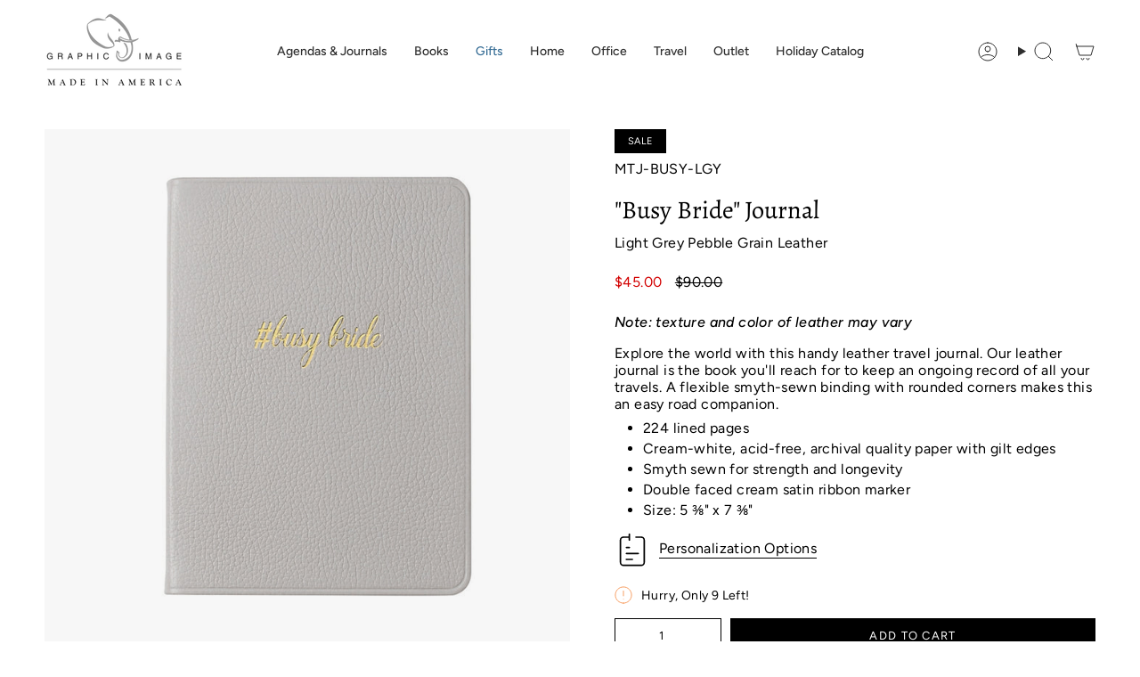

--- FILE ---
content_type: text/html; charset=utf-8
request_url: https://www.graphicimage.com/products/busy-bride-journal-grey-full-grain-leather
body_size: 72047
content:
<!doctype html>
<html class="no-js no-touch supports-no-cookies" lang="en">
<head>
    <script>
        /* make shipping required */
        function bcpoFirst() {
            bcpo_settings.requires_shipping = true;
        }
    </script>

    <style>
        /* Change the font of all of the text in the app */
        #bcpo .selector-wrapper, #bcpo .bcpo-colors, #bcpo .bcpo-images, #bcpo .bcpo-buttons, #bcpo .bcpo-dd, #bcpo .bcpo-dd .inner li, #bcpo .bcpo-text, #bcpo .bcpo-textarea, #bcpo .bcpo-radios, #bcpo .bcpo-checkboxes, #bcpo .bcpo-default, #bcpo .bcpo-select, #bcpo .bcpo-select1, #bcpo .bcpo-dropdown, #bcpo .bcpo-dropdown select, #bcpo .bcpo-default select, #bcpo .bcpo-select select, #bcpo .bcpo-select1 select, #bcpo .bcpo-front-color-option, #bcpo .bcpo-front-image-option, #bcpo .bcpo-front-button-option, #bcpo .bcpo-front-dd-option, #bcpo .bcpo-colors div.bcpo-color-parent, #bcpo .bcpo-colors label.bcpo-front-color-label, #bcpo input.bcpo-front-color-label, #bcpo .bcpo-images div.bcpo-image-parent, #bcpo .bcpo-images label.bcpo-front-image-label, #bcpo input.bcpo-front-image-label, #bcpo .bcpo-front-uniform-button-label, #bcpo label, #bcpo .bcpo-tooltip {
            font-size: 16px !important;
        }
    </style>
    <meta charset="UTF-8">
    <meta http-equiv="X-UA-Compatible" content="IE=edge">
    <meta name="viewport" content="width=device-width, initial-scale=1.0">
    <meta name="theme-color" content="#000000">
    <link rel="canonical" href="https://www.graphicimage.com/products/busy-bride-journal-grey-full-grain-leather">
    <!-- ======================= Broadcast Theme V5.8.0 ========================= -->
    
        <link rel="icon" type="image/png" href="//www.graphicimage.com/cdn/shop/files/favicon_c8300dde-d54c-4c67-b64f-1830487b67f4.jpg?crop=center&height=32&v=1614340354&width=32">
    

    <!-- Title and description ================================================ -->
    
    <title>
        
        Busy Bride Journal | Light Grey Full Grain Leather
        
        
        
            &ndash; Graphic Image
        
    </title>

    
        <meta name="description" content="Our leather journal is the book you&#39;ll reach for to keep an ongoing record of all your travels. A flexible smyth-sewn binding with rounded corners makes this an easy road companion. Includes 224 lined journal pages,international air distances and weather.">
    

    <meta property="og:site_name" content="Graphic Image">
<meta property="og:url" content="https://www.graphicimage.com/products/busy-bride-journal-grey-full-grain-leather">
<meta property="og:title" content="Busy Bride Journal | Light Grey Full Grain Leather">
<meta property="og:type" content="product">
<meta property="og:description" content="Our leather journal is the book you&#39;ll reach for to keep an ongoing record of all your travels. A flexible smyth-sewn binding with rounded corners makes this an easy road companion. Includes 224 lined journal pages,international air distances and weather."><meta property="og:image" content="http://www.graphicimage.com/cdn/shop/products/MTJ-BUSY-GRY-2.jpg?v=1609174221">
  <meta property="og:image:secure_url" content="https://www.graphicimage.com/cdn/shop/products/MTJ-BUSY-GRY-2.jpg?v=1609174221">
  <meta property="og:image:width" content="900">
  <meta property="og:image:height" content="900"><meta property="og:price:amount" content="45.00">
  <meta property="og:price:currency" content="USD"><meta name="twitter:card" content="summary_large_image">
<meta name="twitter:title" content="Busy Bride Journal | Light Grey Full Grain Leather">
<meta name="twitter:description" content="Our leather journal is the book you&#39;ll reach for to keep an ongoing record of all your travels. A flexible smyth-sewn binding with rounded corners makes this an easy road companion. Includes 224 lined journal pages,international air distances and weather.">
<script type="text/javascript">const observer = new MutationObserver(e => { e.forEach(({ addedNodes: e }) => { e.forEach(e => { 1 === e.nodeType && "SCRIPT" === e.tagName && (e.innerHTML.includes("asyncLoad") && (e.innerHTML = e.innerHTML.replace("if(window.attachEvent)", "document.addEventListener('asyncLazyLoad',function(event){asyncLoad();});if(window.attachEvent)").replaceAll(", asyncLoad", ", function(){}")), e.innerHTML.includes("PreviewBarInjector") && (e.innerHTML = e.innerHTML.replace("DOMContentLoaded", "asyncLazyLoad")), (e.className == 'analytics') && (e.type = 'text/lazyload'),(e.src.includes("assets/storefront/features")||e.src.includes("assets/shopify_pay")||e.src.includes("connect.facebook.net"))&&(e.setAttribute("data-src", e.src), e.removeAttribute("src")))})})});observer.observe(document.documentElement,{childList:!0,subtree:!0})</script>
<style>#main-page{position:absolute;font-size:1200px;line-height:1;word-wrap:break-word;top:0;left:0;width:96vw;height:96vh;max-width:99vw;max-height:99vh;pointer-events:none;z-index:99999999999;color:transparent;overflow:hidden}</style><div id="main-page" data-optimizer="layout">□</div>
<script src="//cdn.shopify.com/s/files/1/0693/0287/8457/files/global-script.js" type="text/javascript"></script>

    <link href="//www.graphicimage.com/cdn/shop/t/84/assets/theme.css?v=21769883257237485371757687368" as="style" rel="preload">
    <link href="//www.graphicimage.com/cdn/shop/t/84/assets/vendor.js?v=37228463622838409191750869600" as="script" rel="preload">
    <link href="//www.graphicimage.com/cdn/shop/t/84/assets/theme.js?v=25935739080473096221750869600" as="script" rel="preload">


    <!-- CSS ================================================================== -->
    <style data-shopify>
@font-face {
  font-family: Alegreya;
  font-weight: 400;
  font-style: normal;
  font-display: swap;
  src: url("//www.graphicimage.com/cdn/fonts/alegreya/alegreya_n4.9d59d35c9865f13cc7223c9847768350c0c7301a.woff2") format("woff2"),
       url("//www.graphicimage.com/cdn/fonts/alegreya/alegreya_n4.a883043573688913d15d350b7a40349399b2ef99.woff") format("woff");
}

        @font-face {
  font-family: Figtree;
  font-weight: 400;
  font-style: normal;
  font-display: swap;
  src: url("//www.graphicimage.com/cdn/fonts/figtree/figtree_n4.3c0838aba1701047e60be6a99a1b0a40ce9b8419.woff2") format("woff2"),
       url("//www.graphicimage.com/cdn/fonts/figtree/figtree_n4.c0575d1db21fc3821f17fd6617d3dee552312137.woff") format("woff");
}

        @font-face {
  font-family: Figtree;
  font-weight: 400;
  font-style: normal;
  font-display: swap;
  src: url("//www.graphicimage.com/cdn/fonts/figtree/figtree_n4.3c0838aba1701047e60be6a99a1b0a40ce9b8419.woff2") format("woff2"),
       url("//www.graphicimage.com/cdn/fonts/figtree/figtree_n4.c0575d1db21fc3821f17fd6617d3dee552312137.woff") format("woff");
}


        
            @font-face {
  font-family: Alegreya;
  font-weight: 500;
  font-style: normal;
  font-display: swap;
  src: url("//www.graphicimage.com/cdn/fonts/alegreya/alegreya_n5.c8117fcafde40aec574fccc47c714183c67f21d2.woff2") format("woff2"),
       url("//www.graphicimage.com/cdn/fonts/alegreya/alegreya_n5.e801e4581609b8be8eafbd913614dbf5dee5e150.woff") format("woff");
}

        

        
            @font-face {
  font-family: Figtree;
  font-weight: 500;
  font-style: normal;
  font-display: swap;
  src: url("//www.graphicimage.com/cdn/fonts/figtree/figtree_n5.3b6b7df38aa5986536945796e1f947445832047c.woff2") format("woff2"),
       url("//www.graphicimage.com/cdn/fonts/figtree/figtree_n5.f26bf6dcae278b0ed902605f6605fa3338e81dab.woff") format("woff");
}

        

        
        

        
            @font-face {
  font-family: Figtree;
  font-weight: 400;
  font-style: italic;
  font-display: swap;
  src: url("//www.graphicimage.com/cdn/fonts/figtree/figtree_i4.89f7a4275c064845c304a4cf8a4a586060656db2.woff2") format("woff2"),
       url("//www.graphicimage.com/cdn/fonts/figtree/figtree_i4.6f955aaaafc55a22ffc1f32ecf3756859a5ad3e2.woff") format("woff");
}

        

        
            @font-face {
  font-family: Figtree;
  font-weight: 500;
  font-style: italic;
  font-display: swap;
  src: url("//www.graphicimage.com/cdn/fonts/figtree/figtree_i5.969396f679a62854cf82dbf67acc5721e41351f0.woff2") format("woff2"),
       url("//www.graphicimage.com/cdn/fonts/figtree/figtree_i5.93bc1cad6c73ca9815f9777c49176dfc9d2890dd.woff") format("woff");
}

        
    </style>

    
<style data-shopify>

:root {--scrollbar-width: 0px;





--COLOR-VIDEO-BG: #f2f2f2;
--COLOR-BG-BRIGHTER: #f2f2f2;--COLOR-BG: #ffffff;--COLOR-BG-ALPHA-25: rgba(255, 255, 255, 0.25);
--COLOR-BG-TRANSPARENT: rgba(255, 255, 255, 0);
--COLOR-BG-SECONDARY: #faf9f7;
--COLOR-BG-SECONDARY-LIGHTEN: #ffffff;
--COLOR-BG-RGB: 255, 255, 255;

--COLOR-TEXT-DARK: #000000;
--COLOR-TEXT: #000000;
--COLOR-TEXT-LIGHT: #4d4d4d;


/* === Opacity shades of grey ===*/
--COLOR-A5:  rgba(0, 0, 0, 0.05);
--COLOR-A10: rgba(0, 0, 0, 0.1);
--COLOR-A15: rgba(0, 0, 0, 0.15);
--COLOR-A20: rgba(0, 0, 0, 0.2);
--COLOR-A25: rgba(0, 0, 0, 0.25);
--COLOR-A30: rgba(0, 0, 0, 0.3);
--COLOR-A35: rgba(0, 0, 0, 0.35);
--COLOR-A40: rgba(0, 0, 0, 0.4);
--COLOR-A45: rgba(0, 0, 0, 0.45);
--COLOR-A50: rgba(0, 0, 0, 0.5);
--COLOR-A55: rgba(0, 0, 0, 0.55);
--COLOR-A60: rgba(0, 0, 0, 0.6);
--COLOR-A65: rgba(0, 0, 0, 0.65);
--COLOR-A70: rgba(0, 0, 0, 0.7);
--COLOR-A75: rgba(0, 0, 0, 0.75);
--COLOR-A80: rgba(0, 0, 0, 0.8);
--COLOR-A85: rgba(0, 0, 0, 0.85);
--COLOR-A90: rgba(0, 0, 0, 0.9);
--COLOR-A95: rgba(0, 0, 0, 0.95);

--COLOR-BORDER: rgb(246, 246, 246);
--COLOR-BORDER-LIGHT: #fafafa;
--COLOR-BORDER-HAIRLINE: #f7f7f7;
--COLOR-BORDER-DARK: #c3c3c3;/* === Bright color ===*/
--COLOR-PRIMARY: #000000;
--COLOR-PRIMARY-HOVER: #000000;
--COLOR-PRIMARY-FADE: rgba(0, 0, 0, 0.05);
--COLOR-PRIMARY-FADE-HOVER: rgba(0, 0, 0, 0.1);
--COLOR-PRIMARY-LIGHT: #4d4d4d;--COLOR-PRIMARY-OPPOSITE: #ffffff;



/* === link Color ===*/
--COLOR-LINK: #000000;
--COLOR-LINK-HOVER: rgba(0, 0, 0, 0.7);
--COLOR-LINK-FADE: rgba(0, 0, 0, 0.05);
--COLOR-LINK-FADE-HOVER: rgba(0, 0, 0, 0.1);--COLOR-LINK-OPPOSITE: #ffffff;


/* === Product grid sale tags ===*/
--COLOR-SALE-BG: #000000;
--COLOR-SALE-TEXT: #ffffff;

/* === Product grid badges ===*/
--COLOR-BADGE-BG: #000000;
--COLOR-BADGE-TEXT: #ffffff;

/* === Product sale color ===*/
--COLOR-SALE: #d20000;

/* === Gray background on Product grid items ===*/--filter-bg: .97;/* === Helper colors for form error states ===*/
--COLOR-ERROR: #721C24;
--COLOR-ERROR-BG: #F8D7DA;
--COLOR-ERROR-BORDER: #F5C6CB;



  --RADIUS: 0px;
  --RADIUS-SELECT: 0px;

--COLOR-HEADER-BG: #ffffff;--COLOR-HEADER-BG-TRANSPARENT: rgba(255, 255, 255, 0);
--COLOR-HEADER-LINK: #2e2e2e;
--COLOR-HEADER-LINK-HOVER: rgba(46, 46, 46, 0.7);

--COLOR-MENU-BG: #ffffff;
--COLOR-MENU-LINK: #2e2e2e;
--COLOR-MENU-LINK-HOVER: rgba(46, 46, 46, 0.7);
--COLOR-SUBMENU-BG: #ffffff;
--COLOR-SUBMENU-LINK: #2e2e2e;
--COLOR-SUBMENU-LINK-HOVER: rgba(46, 46, 46, 0.7);
--COLOR-SUBMENU-TEXT-LIGHT: #6d6d6d;
--COLOR-MENU-TRANSPARENT: #ffffff;
--COLOR-MENU-TRANSPARENT-HOVER: rgba(255, 255, 255, 0.7);--COLOR-FOOTER-BG: #000000;
--COLOR-FOOTER-BG-HAIRLINE: #080808;
--COLOR-FOOTER-TEXT: #ffffff;
--COLOR-FOOTER-TEXT-A35: rgba(255, 255, 255, 0.35);
--COLOR-FOOTER-TEXT-A75: rgba(255, 255, 255, 0.75);
--COLOR-FOOTER-LINK: #ffffff;
--COLOR-FOOTER-LINK-HOVER: rgba(255, 255, 255, 0.7);
--COLOR-FOOTER-BORDER: #ffffff;

--TRANSPARENT: rgba(255, 255, 255, 0);

/* === Default overlay opacity ===*/
--overlay-opacity: 0;
--underlay-opacity: 1;
--underlay-bg: rgba(0,0,0,0.4);

/* === Custom Cursor ===*/
--ICON-ZOOM-IN: url( "//www.graphicimage.com/cdn/shop/t/84/assets/icon-zoom-in.svg?v=182473373117644429561750869600" );
--ICON-ZOOM-OUT: url( "//www.graphicimage.com/cdn/shop/t/84/assets/icon-zoom-out.svg?v=101497157853986683871750869600" );

/* === Custom Icons ===*/


  
  --ICON-ADD-BAG: url( "//www.graphicimage.com/cdn/shop/t/84/assets/icon-add-bag.svg?v=23763382405227654651750869600" );
  --ICON-ADD-CART: url( "//www.graphicimage.com/cdn/shop/t/84/assets/icon-add-cart.svg?v=3962293684743587821750869600" );
  --ICON-ARROW-LEFT: url( "//www.graphicimage.com/cdn/shop/t/84/assets/icon-arrow-left.svg?v=136066145774695772731750869600" );
  --ICON-ARROW-RIGHT: url( "//www.graphicimage.com/cdn/shop/t/84/assets/icon-arrow-right.svg?v=150928298113663093401750869600" );
  --ICON-SELECT: url("//www.graphicimage.com/cdn/shop/t/84/assets/icon-select.svg?v=150573211567947701091750869600");


--PRODUCT-GRID-ASPECT-RATIO: 100%;

/* === Typography ===*/
--FONT-WEIGHT-BODY: 400;
--FONT-WEIGHT-BODY-BOLD: 500;

--FONT-STACK-BODY: Figtree, sans-serif;
--FONT-STYLE-BODY: normal;
--FONT-STYLE-BODY-ITALIC: italic;
--FONT-ADJUST-BODY: 1.0;

--LETTER-SPACING-BODY: 0.025em;

--FONT-WEIGHT-HEADING: 400;
--FONT-WEIGHT-HEADING-BOLD: 500;

--FONT-UPPERCASE-HEADING: none;
--LETTER-SPACING-HEADING: 0.0em;

--FONT-STACK-HEADING: Alegreya, serif;
--FONT-STYLE-HEADING: normal;
--FONT-STYLE-HEADING-ITALIC: italic;
--FONT-ADJUST-HEADING: 1.05;

--FONT-WEIGHT-SUBHEADING: 400;
--FONT-WEIGHT-SUBHEADING-BOLD: 500;

--FONT-STACK-SUBHEADING: Figtree, sans-serif;
--FONT-STYLE-SUBHEADING: normal;
--FONT-STYLE-SUBHEADING-ITALIC: italic;
--FONT-ADJUST-SUBHEADING: 1.0;

--FONT-UPPERCASE-SUBHEADING: uppercase;
--LETTER-SPACING-SUBHEADING: 0.1em;

--FONT-STACK-NAV: Figtree, sans-serif;
--FONT-STYLE-NAV: normal;
--FONT-STYLE-NAV-ITALIC: italic;
--FONT-ADJUST-NAV: 1.0;

--FONT-WEIGHT-NAV: 400;
--FONT-WEIGHT-NAV-BOLD: 500;

--LETTER-SPACING-NAV: 0.0em;

--FONT-SIZE-BASE: 1.0rem;
--FONT-SIZE-BASE-PERCENT: 1.0;

/* === Parallax ===*/
--PARALLAX-STRENGTH-MIN: 150.0%;
--PARALLAX-STRENGTH-MAX: 160.0%;--COLUMNS: 4;
--COLUMNS-MEDIUM: 3;
--COLUMNS-SMALL: 2;
--COLUMNS-MOBILE: 1;--LAYOUT-OUTER: 50px;
  --LAYOUT-GUTTER: 32px;
  --LAYOUT-OUTER-MEDIUM: 30px;
  --LAYOUT-GUTTER-MEDIUM: 22px;
  --LAYOUT-OUTER-SMALL: 16px;
  --LAYOUT-GUTTER-SMALL: 16px;--base-animation-delay: 0ms;
--line-height-normal: 1.375; /* Equals to line-height: normal; */--SIDEBAR-WIDTH: 288px;
  --SIDEBAR-WIDTH-MEDIUM: 258px;--DRAWER-WIDTH: 380px;--ICON-STROKE-WIDTH: 1px;

--COLOR-TEXT-DARK: #000000;
--COLOR-TEXT:#000000;
--COLOR-TEXT-LIGHT: #000000;



/* === Button General ===*/
--BTN-FONT-STACK: Figtree, sans-serif;
--BTN-FONT-WEIGHT: 400;
--BTN-FONT-STYLE: normal;
--BTN-FONT-SIZE: 13px;

--BTN-LETTER-SPACING: 0.1em;
--BTN-UPPERCASE: uppercase;
--BTN-TEXT-ARROW-OFFSET: -1px;

/* === Button Primary ===*/
--BTN-PRIMARY-BORDER-COLOR: #000000;
--BTN-PRIMARY-BG-COLOR: #000000;
--BTN-PRIMARY-TEXT-COLOR: #ffffff;


  --BTN-PRIMARY-BG-COLOR-BRIGHTER: #1a1a1a;


/* === Button Secondary ===*/
--BTN-SECONDARY-BORDER-COLOR: #000000;
--BTN-SECONDARY-BG-COLOR: #000000;
--BTN-SECONDARY-TEXT-COLOR: #ffffff;


  --BTN-SECONDARY-BG-COLOR-BRIGHTER: #1a1a1a;


/* === Button White ===*/
--TEXT-BTN-BORDER-WHITE: #fff;
--TEXT-BTN-BG-WHITE: #fff;
--TEXT-BTN-WHITE: #000;
--TEXT-BTN-BG-WHITE-BRIGHTER: #f2f2f2;

/* === Button Black ===*/
--TEXT-BTN-BG-BLACK: #000;
--TEXT-BTN-BORDER-BLACK: #000;
--TEXT-BTN-BLACK: #fff;
--TEXT-BTN-BG-BLACK-BRIGHTER: #1a1a1a;

/* === Default Cart Gradient ===*/

--FREE-SHIPPING-GRADIENT: linear-gradient(to right, var(--COLOR-PRIMARY-LIGHT) 0%, var(--COLOR-PRIMARY) 100%);

/* === Swatch Size ===*/
--swatch-size-filters: calc(1.15rem * var(--FONT-ADJUST-BODY));
--swatch-size-product: calc(2.2rem * var(--FONT-ADJUST-BODY));
}

/* === Backdrop ===*/
::backdrop {
  --underlay-opacity: 1;
  --underlay-bg: rgba(0,0,0,0.4);
}
</style>


    <link href="//www.graphicimage.com/cdn/shop/t/84/assets/theme.css?v=21769883257237485371757687368" rel="stylesheet" type="text/css" media="all" />
<link href="//www.graphicimage.com/cdn/shop/t/84/assets/swatches.css?v=157844926215047500451750869600" as="style" rel="preload">
        <link href="//www.graphicimage.com/cdn/shop/t/84/assets/swatches.css?v=157844926215047500451750869600" rel="stylesheet" type="text/css" media="all" />
<style data-shopify>.swatches {
    --onyx: #000000;--bordeaux: #4c1b27;--beechwood: #B6A696;--chicago: #326CA9;--mountain-rides: #9F5D22;--beach-rides: #EFEDE7;--spielberg: #EFEDE7;--scorsese: #000000;--burgundy: #641216;--paris: #E16B33;--london: #C3333A;--new-york: #DDA102;--los-angeles: #B8B4D4;--gold: url(//www.graphicimage.com/cdn/shop/files/swatch_ROC-GLD_small.jpg?v=1692185702195692435);--blush: #E69180;--rolex: #04564C;--gucci: #D5B896;--hermes: #C75026;--chanel: #4B4A4B;--fendi: #D38B04;--bottega-veneta: #116936;--louis-vuitton: #D8D7D0;--prada: #417CBC;--dior: #CCADA2;--yves-saint-laurent: #20478B;--cloud: #E2E5D4;--pink: #ECB7C1;--slate-blue: #8FA7C1;--poppy: #E95758;--wisteria: #ABA2D3;--aqua: #4CC8D4;--caribbean: #67C1A3;--magenta: #9D4372;--melon: #EBA978;--pink: #D99DAB;--jade: #046859;--green-tan: url(//www.graphicimage.com/cdn/shop/files/tan-green_small.jpg?v=1997455182657370046);--tan: #BF6A01;--nude: #C19A89;--rose: #AC5B73;--mulberry: #531A37;--almond: #D8BC9F;--orchid: #C570B6;--cranberry: #9F3C4C;--acai: #542346;--denim: #27536F;--blue-python: url(//www.graphicimage.com/cdn/shop/files/2024PYT-BLU_small.jpg?v=1087214889685426478);--oyster-python: url(//www.graphicimage.com/cdn/shop/files/2024PYY-OYS_small.jpg?v=362967477980088889);--peacock-python: url(//www.graphicimage.com/cdn/shop/files/swatch_PYT-PCK_small.jpg?v=7561901221054594493);--citron: #D0CE50;--hydrangea: #4988AD;--lapis: #787EE3;--gold-haircalf: url(//www.graphicimage.com/cdn/shop/files/swatch_HAI-GLD_small.jpg?v=17650435824254906270);--black-croc: url(//www.graphicimage.com/cdn/shop/files/swatch_CRO-BLK_small.jpg?v=17092064579560697558);--brown-croc: url(//www.graphicimage.com/cdn/shop/files/swatch_CRO-BRN_small.jpg?v=3842531998127393186);--emerald-croc: url(//www.graphicimage.com/cdn/shop/files/swatch_CRO-EMR_small.jpg?v=8118704318380236899);--sapphire-croc: url(//www.graphicimage.com/cdn/shop/files/swatch_CRO-SAP_small.jpg?v=560652931269838894);--stone-croc: url(//www.graphicimage.com/cdn/shop/files/swatch_CRO-STN_small.jpg?v=5585422068450156789);--black-taupe: url(//www.graphicimage.com/cdn/shop/files/swatch_BLK-TUP_small.jpg?v=16001420358575427641);--nude-ivory: url(//www.graphicimage.com/cdn/shop/files/swatch_NUD-IVY_small.jpg?v=10189586104682711431);--tan-navy: url(//www.graphicimage.com/cdn/shop/files/swatch_TAN-NVY_small.jpg?v=17500362149250094364);--black-woven: url(//www.graphicimage.com/cdn/shop/files/WVE-BLK-2_small.jpg?v=2901427621098574830);--petal-pink-python: url(//www.graphicimage.com/cdn/shop/files/PYY-PEP-2024_small.jpg?v=14965363249740684110);--natural-python: url(//www.graphicimage.com/cdn/shop/files/swatch_PYT-NAT_small.jpg?v=18178667035395914407);--lime: #6C7531;--true-blue: #247BD5;--black-plaid: url(//www.graphicimage.com/cdn/shop/files/swatch_PMT-PLD-BLK_small.jpg?v=935533454328992805);--white-plaid: url(//www.graphicimage.com/cdn/shop/files/swatch_PMT-PLD-WHT_small.jpg?v=8292604103997396438);--purple-swirl: url(//www.graphicimage.com/cdn/shop/files/swatch_PMT-SWI-PUR_small.jpg?v=4264635750679694597);--red-swirl: url(//www.graphicimage.com/cdn/shop/files/swatch_PMT-SWI-RED_small.jpg?v=5224265449571373676);--ivory-swirl: url(//www.graphicimage.com/cdn/shop/files/swatch_PMT-SWI-IVY_small.jpg?v=16073944524814261717);--grey-swirl: url(//www.graphicimage.com/cdn/shop/files/swatch_PMT-SWI-GRY_small.jpg?v=15923514640809664801);--electric-blue: #3558A8;--garnet: #74162C;--neon-yellow-gold: url(//www.graphicimage.com/cdn/shop/files/MNB-YEL1_small.jpg?v=2164938124321369638);--neon-pink-gold: url(//www.graphicimage.com/cdn/shop/files/MNB-PNK1_small.jpg?v=15902651263815414552);--neon-green-gold: url(//www.graphicimage.com/cdn/shop/files/MNB-LIM1_small.jpg?v=15301963718206700398);--neon-orange-gold: url(//www.graphicimage.com/cdn/shop/files/MNB-ORG1_small.jpg?v=11702171133128436242);--black-white: url(//www.graphicimage.com/cdn/shop/files/swatch_MNB-BLK_small.jpg?v=1773830765746790592);--ice: #D4D9D7;--red-vachetta: #AD2F2F;--gold-crackle: url(//www.graphicimage.com/cdn/shop/files/swatch_ROC-GLD_small.jpg?v=1692185702195692435);--petal-pink: #DBC2BC;--cognac: #9F5041;--wisteria: #AEB0D7;--mocha: #543D37;--light-pink: #C5AFA9;--light-blue: #ACC0CB;--saddle: #A76642;--black: #000000;--azalea: #9A1C4A;--orange: #C94228;--dark-pink: #D93D82;--royal-blue: #2E498A;--kelly-green: #11794B;--white-gold: url(//www.graphicimage.com/cdn/shop/files/swatch_GTI-WTG_small.jpg?v=3289709079673855001);--rose-gold: url(//www.graphicimage.com/cdn/shop/files/swatch_GTI-RGL_small.jpg?v=5345954812484762272);--robins-egg-blue: #5CB0B0;--emerald: #064721;--sapphire: #132A53;--walnut: #452218;--stone: #B39F90;--sky: #95BDBB;--taupe: #827068;--red: #AD2F2F;--british-tan: #9F5D22;--brown: #4B2F29;--blue: #233047;--green: #304033;--blue-vachetta: #0752AB;--natural-vachetta: #DBB396;--black-vachetta: #000000;--purple: #5F3E70;--mocha: #5E4C43;--orchid: #AB468E;--maritime-blue: #035E9D;--light-grey: #C0C1BB;--navy: #292658;--silver: url(//www.graphicimage.com/cdn/shop/files/swatch_GTI-SLV_small.jpg?v=8394405955575224479);--olive: #989457;--oyster-pyy: url(//www.graphicimage.com/cdn/shop/files/OYS_small.jpg?v=17136629869029363752);--peony-pyy: url(//www.graphicimage.com/cdn/shop/files/PEO_small.jpg?v=10636436031958748499);--hydrangea-pyy: url(//www.graphicimage.com/cdn/shop/files/HYD_small.jpg?v=16733485274305539454);--sage-pyy: url(//www.graphicimage.com/cdn/shop/files/SGE_small.jpg?v=13321088658260787429);
  }</style>
<script>
        if (window.navigator.userAgent.indexOf('MSIE ') > 0 || window.navigator.userAgent.indexOf('Trident/') > 0) {
            document.documentElement.className = document.documentElement.className + ' ie';

            var scripts = document.getElementsByTagName('script')[0];
            var polyfill = document.createElement("script");
            polyfill.defer = true;
            polyfill.src = "//www.graphicimage.com/cdn/shop/t/84/assets/ie11.js?v=144489047535103983231750869600";

            scripts.parentNode.insertBefore(polyfill, scripts);
        } else {
            document.documentElement.className = document.documentElement.className.replace('no-js', 'js');
        }

        document.documentElement.style.setProperty('--scrollbar-width', `${getScrollbarWidth()}px`);

        function getScrollbarWidth() {
            // Creating invisible container
            const outer = document.createElement('div');
            outer.style.visibility = 'hidden';
            outer.style.overflow = 'scroll'; // forcing scrollbar to appear
            outer.style.msOverflowStyle = 'scrollbar'; // needed for WinJS apps
            document.documentElement.appendChild(outer);

            // Creating inner element and placing it in the container
            const inner = document.createElement('div');
            outer.appendChild(inner);

            // Calculating difference between container's full width and the child width
            const scrollbarWidth = outer.offsetWidth - inner.offsetWidth;

            // Removing temporary elements from the DOM
            outer.parentNode.removeChild(outer);

            return scrollbarWidth;
        }

        let root = '/';
        if (root[root.length - 1] !== '/') {
            root = root + '/';
        }

        window.theme = {
            routes: {
                root: root,
                cart_url: '/cart',
                cart_add_url: '/cart/add',
                cart_change_url: '/cart/change',
                product_recommendations_url: '/recommendations/products',
                predictive_search_url: '/search/suggest',
                addresses_url: '/account/addresses'
            },
            assets: {
                photoswipe: '//www.graphicimage.com/cdn/shop/t/84/assets/photoswipe.js?v=162613001030112971491750869600',
                smoothscroll: '//www.graphicimage.com/cdn/shop/t/84/assets/smoothscroll.js?v=37906625415260927261750869600',
            },
            strings: {
                addToCart: "Add to cart",
                cartAcceptanceError: "You must accept our terms and conditions.",
                soldOut: "Sold Out",
                from: "From",
                preOrder: "Pre-order",
                sale: "Sale",
                subscription: "Subscription",
                unavailable: "Unavailable",
                unitPrice: "Unit price",
                unitPriceSeparator: "per",
                shippingCalcSubmitButton: "Calculate shipping",
                shippingCalcSubmitButtonDisabled: "Calculating...",
                selectValue: "Select value",
                selectColor: "Select color",
                oneColor: "color",
                otherColor: "colors",
                upsellAddToCart: "Add",
                free: "Free",
                swatchesColor: "Color, Colour",
                sku: "SKU",
            },
            settings: {
                cartType: "drawer",
                customerLoggedIn: null ? true : false,
                enableQuickAdd: true,

                variantOnSale: true,
                collectionSwatchStyle: "grid",
                swatchesType: "theme"
            },
            sliderArrows: {
                prev: '<button type="button" class="slider__button slider__button--prev" data-button-arrow data-button-prev>' + "Previous" +'</button>',
                next: '<button type="button" class="slider__button slider__button--next" data-button-arrow data-button-next>' + "Next" +'</button>',
            },
            moneyFormat: false ? "${{amount}} USD" : "${{amount}}",
            moneyWithoutCurrencyFormat: "${{amount}}",
            moneyWithCurrencyFormat: "${{amount}} USD",
            subtotal: 0,
            info: {
                name: 'broadcast'
            },
            version: '5.8.0'
        };

        let windowInnerHeight = window.innerHeight;
        document.documentElement.style.setProperty('--full-height', `${windowInnerHeight}px`);
        document.documentElement.style.setProperty('--three-quarters', `${windowInnerHeight * 0.75}px`);
        document.documentElement.style.setProperty('--two-thirds', `${windowInnerHeight * 0.66}px`);
        document.documentElement.style.setProperty('--one-half', `${windowInnerHeight * 0.5}px`);
        document.documentElement.style.setProperty('--one-third', `${windowInnerHeight * 0.33}px`);
        document.documentElement.style.setProperty('--one-fifth', `${windowInnerHeight * 0.2}px`);
    </script>

    

    <!-- Theme Javascript ============================================================== -->
    <script src="//www.graphicimage.com/cdn/shop/t/84/assets/vendor.js?v=37228463622838409191750869600" defer="defer"></script>
    <script src="//www.graphicimage.com/cdn/shop/t/84/assets/theme.js?v=25935739080473096221750869600" defer="defer"></script><!-- Shopify app scripts =========================================================== -->

    <script>window.performance && window.performance.mark && window.performance.mark('shopify.content_for_header.start');</script><meta id="shopify-digital-wallet" name="shopify-digital-wallet" content="/47149449374/digital_wallets/dialog">
<meta name="shopify-checkout-api-token" content="d5b4f9c12e44515288fa915f90814a14">
<meta id="in-context-paypal-metadata" data-shop-id="47149449374" data-venmo-supported="false" data-environment="production" data-locale="en_US" data-paypal-v4="true" data-currency="USD">
<link rel="alternate" type="application/json+oembed" href="https://www.graphicimage.com/products/busy-bride-journal-grey-full-grain-leather.oembed">
<script async="async" src="/checkouts/internal/preloads.js?locale=en-US"></script>
<link rel="preconnect" href="https://shop.app" crossorigin="anonymous">
<script async="async" src="https://shop.app/checkouts/internal/preloads.js?locale=en-US&shop_id=47149449374" crossorigin="anonymous"></script>
<script id="apple-pay-shop-capabilities" type="application/json">{"shopId":47149449374,"countryCode":"US","currencyCode":"USD","merchantCapabilities":["supports3DS"],"merchantId":"gid:\/\/shopify\/Shop\/47149449374","merchantName":"Graphic Image","requiredBillingContactFields":["postalAddress","email","phone"],"requiredShippingContactFields":["postalAddress","email","phone"],"shippingType":"shipping","supportedNetworks":["visa","masterCard","amex","discover","elo","jcb"],"total":{"type":"pending","label":"Graphic Image","amount":"1.00"},"shopifyPaymentsEnabled":true,"supportsSubscriptions":true}</script>
<script id="shopify-features" type="application/json">{"accessToken":"d5b4f9c12e44515288fa915f90814a14","betas":["rich-media-storefront-analytics"],"domain":"www.graphicimage.com","predictiveSearch":true,"shopId":47149449374,"locale":"en"}</script>
<script>var Shopify = Shopify || {};
Shopify.shop = "graphicimage.myshopify.com";
Shopify.locale = "en";
Shopify.currency = {"active":"USD","rate":"1.0"};
Shopify.country = "US";
Shopify.theme = {"name":"SS-July 2025","id":178355011949,"schema_name":"Broadcast","schema_version":"5.8.0","theme_store_id":868,"role":"main"};
Shopify.theme.handle = "null";
Shopify.theme.style = {"id":null,"handle":null};
Shopify.cdnHost = "www.graphicimage.com/cdn";
Shopify.routes = Shopify.routes || {};
Shopify.routes.root = "/";</script>
<script type="module">!function(o){(o.Shopify=o.Shopify||{}).modules=!0}(window);</script>
<script>!function(o){function n(){var o=[];function n(){o.push(Array.prototype.slice.apply(arguments))}return n.q=o,n}var t=o.Shopify=o.Shopify||{};t.loadFeatures=n(),t.autoloadFeatures=n()}(window);</script>
<script>
  window.ShopifyPay = window.ShopifyPay || {};
  window.ShopifyPay.apiHost = "shop.app\/pay";
  window.ShopifyPay.redirectState = null;
</script>
<script id="shop-js-analytics" type="application/json">{"pageType":"product"}</script>
<script defer="defer" async type="module" src="//www.graphicimage.com/cdn/shopifycloud/shop-js/modules/v2/client.init-shop-cart-sync_dlpDe4U9.en.esm.js"></script>
<script defer="defer" async type="module" src="//www.graphicimage.com/cdn/shopifycloud/shop-js/modules/v2/chunk.common_FunKbpTJ.esm.js"></script>
<script type="module">
  await import("//www.graphicimage.com/cdn/shopifycloud/shop-js/modules/v2/client.init-shop-cart-sync_dlpDe4U9.en.esm.js");
await import("//www.graphicimage.com/cdn/shopifycloud/shop-js/modules/v2/chunk.common_FunKbpTJ.esm.js");

  window.Shopify.SignInWithShop?.initShopCartSync?.({"fedCMEnabled":true,"windoidEnabled":true});

</script>
<script defer="defer" async type="module" src="//www.graphicimage.com/cdn/shopifycloud/shop-js/modules/v2/client.payment-terms_g-geHK5T.en.esm.js"></script>
<script defer="defer" async type="module" src="//www.graphicimage.com/cdn/shopifycloud/shop-js/modules/v2/chunk.common_FunKbpTJ.esm.js"></script>
<script defer="defer" async type="module" src="//www.graphicimage.com/cdn/shopifycloud/shop-js/modules/v2/chunk.modal_n1zSoh3t.esm.js"></script>
<script type="module">
  await import("//www.graphicimage.com/cdn/shopifycloud/shop-js/modules/v2/client.payment-terms_g-geHK5T.en.esm.js");
await import("//www.graphicimage.com/cdn/shopifycloud/shop-js/modules/v2/chunk.common_FunKbpTJ.esm.js");
await import("//www.graphicimage.com/cdn/shopifycloud/shop-js/modules/v2/chunk.modal_n1zSoh3t.esm.js");

  
</script>
<script>
  window.Shopify = window.Shopify || {};
  if (!window.Shopify.featureAssets) window.Shopify.featureAssets = {};
  window.Shopify.featureAssets['shop-js'] = {"shop-cart-sync":["modules/v2/client.shop-cart-sync_DIWHqfTk.en.esm.js","modules/v2/chunk.common_FunKbpTJ.esm.js"],"init-fed-cm":["modules/v2/client.init-fed-cm_CmNkGb1A.en.esm.js","modules/v2/chunk.common_FunKbpTJ.esm.js"],"shop-button":["modules/v2/client.shop-button_Dpfxl9vG.en.esm.js","modules/v2/chunk.common_FunKbpTJ.esm.js"],"init-shop-cart-sync":["modules/v2/client.init-shop-cart-sync_dlpDe4U9.en.esm.js","modules/v2/chunk.common_FunKbpTJ.esm.js"],"init-shop-email-lookup-coordinator":["modules/v2/client.init-shop-email-lookup-coordinator_DUdFDmvK.en.esm.js","modules/v2/chunk.common_FunKbpTJ.esm.js"],"init-windoid":["modules/v2/client.init-windoid_V_O5I0mt.en.esm.js","modules/v2/chunk.common_FunKbpTJ.esm.js"],"pay-button":["modules/v2/client.pay-button_x_P2fRzB.en.esm.js","modules/v2/chunk.common_FunKbpTJ.esm.js"],"shop-toast-manager":["modules/v2/client.shop-toast-manager_p8J9W8kY.en.esm.js","modules/v2/chunk.common_FunKbpTJ.esm.js"],"shop-cash-offers":["modules/v2/client.shop-cash-offers_CtPYbIPM.en.esm.js","modules/v2/chunk.common_FunKbpTJ.esm.js","modules/v2/chunk.modal_n1zSoh3t.esm.js"],"shop-login-button":["modules/v2/client.shop-login-button_C3-NmE42.en.esm.js","modules/v2/chunk.common_FunKbpTJ.esm.js","modules/v2/chunk.modal_n1zSoh3t.esm.js"],"avatar":["modules/v2/client.avatar_BTnouDA3.en.esm.js"],"init-shop-for-new-customer-accounts":["modules/v2/client.init-shop-for-new-customer-accounts_aeWumpsw.en.esm.js","modules/v2/client.shop-login-button_C3-NmE42.en.esm.js","modules/v2/chunk.common_FunKbpTJ.esm.js","modules/v2/chunk.modal_n1zSoh3t.esm.js"],"init-customer-accounts-sign-up":["modules/v2/client.init-customer-accounts-sign-up_CRLhpYdY.en.esm.js","modules/v2/client.shop-login-button_C3-NmE42.en.esm.js","modules/v2/chunk.common_FunKbpTJ.esm.js","modules/v2/chunk.modal_n1zSoh3t.esm.js"],"init-customer-accounts":["modules/v2/client.init-customer-accounts_BkuyBVsz.en.esm.js","modules/v2/client.shop-login-button_C3-NmE42.en.esm.js","modules/v2/chunk.common_FunKbpTJ.esm.js","modules/v2/chunk.modal_n1zSoh3t.esm.js"],"shop-follow-button":["modules/v2/client.shop-follow-button_DDNA7Aw9.en.esm.js","modules/v2/chunk.common_FunKbpTJ.esm.js","modules/v2/chunk.modal_n1zSoh3t.esm.js"],"checkout-modal":["modules/v2/client.checkout-modal_EOl6FxyC.en.esm.js","modules/v2/chunk.common_FunKbpTJ.esm.js","modules/v2/chunk.modal_n1zSoh3t.esm.js"],"lead-capture":["modules/v2/client.lead-capture_LZVhB0lN.en.esm.js","modules/v2/chunk.common_FunKbpTJ.esm.js","modules/v2/chunk.modal_n1zSoh3t.esm.js"],"shop-login":["modules/v2/client.shop-login_D4d_T_FR.en.esm.js","modules/v2/chunk.common_FunKbpTJ.esm.js","modules/v2/chunk.modal_n1zSoh3t.esm.js"],"payment-terms":["modules/v2/client.payment-terms_g-geHK5T.en.esm.js","modules/v2/chunk.common_FunKbpTJ.esm.js","modules/v2/chunk.modal_n1zSoh3t.esm.js"]};
</script>
<script>(function() {
  var isLoaded = false;
  function asyncLoad() {
    if (isLoaded) return;
    isLoaded = true;
    var urls = ["https:\/\/static.klaviyo.com\/onsite\/js\/klaviyo.js?company_id=VTCK4c\u0026shop=graphicimage.myshopify.com"];
    for (var i = 0; i < urls.length; i++) {
      var s = document.createElement('script');
      s.type = 'text/javascript';
      s.async = true;
      s.src = urls[i];
      var x = document.getElementsByTagName('script')[0];
      x.parentNode.insertBefore(s, x);
    }
  };
  if(window.attachEvent) {
    window.attachEvent('onload', asyncLoad);
  } else {
    window.addEventListener('load', asyncLoad, false);
  }
})();</script>
<script id="__st">var __st={"a":47149449374,"offset":-18000,"reqid":"f6a8c241-2bff-4f49-844b-a7c61c03264e-1765756229","pageurl":"www.graphicimage.com\/products\/busy-bride-journal-grey-full-grain-leather","u":"ac8a4f13ea51","p":"product","rtyp":"product","rid":5996966576286};</script>
<script>window.ShopifyPaypalV4VisibilityTracking = true;</script>
<script id="captcha-bootstrap">!function(){'use strict';const t='contact',e='account',n='new_comment',o=[[t,t],['blogs',n],['comments',n],[t,'customer']],c=[[e,'customer_login'],[e,'guest_login'],[e,'recover_customer_password'],[e,'create_customer']],r=t=>t.map((([t,e])=>`form[action*='/${t}']:not([data-nocaptcha='true']) input[name='form_type'][value='${e}']`)).join(','),a=t=>()=>t?[...document.querySelectorAll(t)].map((t=>t.form)):[];function s(){const t=[...o],e=r(t);return a(e)}const i='password',u='form_key',d=['recaptcha-v3-token','g-recaptcha-response','h-captcha-response',i],f=()=>{try{return window.sessionStorage}catch{return}},m='__shopify_v',_=t=>t.elements[u];function p(t,e,n=!1){try{const o=window.sessionStorage,c=JSON.parse(o.getItem(e)),{data:r}=function(t){const{data:e,action:n}=t;return t[m]||n?{data:e,action:n}:{data:t,action:n}}(c);for(const[e,n]of Object.entries(r))t.elements[e]&&(t.elements[e].value=n);n&&o.removeItem(e)}catch(o){console.error('form repopulation failed',{error:o})}}const l='form_type',E='cptcha';function T(t){t.dataset[E]=!0}const w=window,h=w.document,L='Shopify',v='ce_forms',y='captcha';let A=!1;((t,e)=>{const n=(g='f06e6c50-85a8-45c8-87d0-21a2b65856fe',I='https://cdn.shopify.com/shopifycloud/storefront-forms-hcaptcha/ce_storefront_forms_captcha_hcaptcha.v1.5.2.iife.js',D={infoText:'Protected by hCaptcha',privacyText:'Privacy',termsText:'Terms'},(t,e,n)=>{const o=w[L][v],c=o.bindForm;if(c)return c(t,g,e,D).then(n);var r;o.q.push([[t,g,e,D],n]),r=I,A||(h.body.append(Object.assign(h.createElement('script'),{id:'captcha-provider',async:!0,src:r})),A=!0)});var g,I,D;w[L]=w[L]||{},w[L][v]=w[L][v]||{},w[L][v].q=[],w[L][y]=w[L][y]||{},w[L][y].protect=function(t,e){n(t,void 0,e),T(t)},Object.freeze(w[L][y]),function(t,e,n,w,h,L){const[v,y,A,g]=function(t,e,n){const i=e?o:[],u=t?c:[],d=[...i,...u],f=r(d),m=r(i),_=r(d.filter((([t,e])=>n.includes(e))));return[a(f),a(m),a(_),s()]}(w,h,L),I=t=>{const e=t.target;return e instanceof HTMLFormElement?e:e&&e.form},D=t=>v().includes(t);t.addEventListener('submit',(t=>{const e=I(t);if(!e)return;const n=D(e)&&!e.dataset.hcaptchaBound&&!e.dataset.recaptchaBound,o=_(e),c=g().includes(e)&&(!o||!o.value);(n||c)&&t.preventDefault(),c&&!n&&(function(t){try{if(!f())return;!function(t){const e=f();if(!e)return;const n=_(t);if(!n)return;const o=n.value;o&&e.removeItem(o)}(t);const e=Array.from(Array(32),(()=>Math.random().toString(36)[2])).join('');!function(t,e){_(t)||t.append(Object.assign(document.createElement('input'),{type:'hidden',name:u})),t.elements[u].value=e}(t,e),function(t,e){const n=f();if(!n)return;const o=[...t.querySelectorAll(`input[type='${i}']`)].map((({name:t})=>t)),c=[...d,...o],r={};for(const[a,s]of new FormData(t).entries())c.includes(a)||(r[a]=s);n.setItem(e,JSON.stringify({[m]:1,action:t.action,data:r}))}(t,e)}catch(e){console.error('failed to persist form',e)}}(e),e.submit())}));const S=(t,e)=>{t&&!t.dataset[E]&&(n(t,e.some((e=>e===t))),T(t))};for(const o of['focusin','change'])t.addEventListener(o,(t=>{const e=I(t);D(e)&&S(e,y())}));const B=e.get('form_key'),M=e.get(l),P=B&&M;t.addEventListener('DOMContentLoaded',(()=>{const t=y();if(P)for(const e of t)e.elements[l].value===M&&p(e,B);[...new Set([...A(),...v().filter((t=>'true'===t.dataset.shopifyCaptcha))])].forEach((e=>S(e,t)))}))}(h,new URLSearchParams(w.location.search),n,t,e,['guest_login'])})(!0,!0)}();</script>
<script integrity="sha256-52AcMU7V7pcBOXWImdc/TAGTFKeNjmkeM1Pvks/DTgc=" data-source-attribution="shopify.loadfeatures" defer="defer" src="//www.graphicimage.com/cdn/shopifycloud/storefront/assets/storefront/load_feature-81c60534.js" crossorigin="anonymous"></script>
<script crossorigin="anonymous" defer="defer" src="//www.graphicimage.com/cdn/shopifycloud/storefront/assets/shopify_pay/storefront-65b4c6d7.js?v=20250812"></script>
<script data-source-attribution="shopify.dynamic_checkout.dynamic.init">var Shopify=Shopify||{};Shopify.PaymentButton=Shopify.PaymentButton||{isStorefrontPortableWallets:!0,init:function(){window.Shopify.PaymentButton.init=function(){};var t=document.createElement("script");t.src="https://www.graphicimage.com/cdn/shopifycloud/portable-wallets/latest/portable-wallets.en.js",t.type="module",document.head.appendChild(t)}};
</script>
<script data-source-attribution="shopify.dynamic_checkout.buyer_consent">
  function portableWalletsHideBuyerConsent(e){var t=document.getElementById("shopify-buyer-consent"),n=document.getElementById("shopify-subscription-policy-button");t&&n&&(t.classList.add("hidden"),t.setAttribute("aria-hidden","true"),n.removeEventListener("click",e))}function portableWalletsShowBuyerConsent(e){var t=document.getElementById("shopify-buyer-consent"),n=document.getElementById("shopify-subscription-policy-button");t&&n&&(t.classList.remove("hidden"),t.removeAttribute("aria-hidden"),n.addEventListener("click",e))}window.Shopify?.PaymentButton&&(window.Shopify.PaymentButton.hideBuyerConsent=portableWalletsHideBuyerConsent,window.Shopify.PaymentButton.showBuyerConsent=portableWalletsShowBuyerConsent);
</script>
<script data-source-attribution="shopify.dynamic_checkout.cart.bootstrap">document.addEventListener("DOMContentLoaded",(function(){function t(){return document.querySelector("shopify-accelerated-checkout-cart, shopify-accelerated-checkout")}if(t())Shopify.PaymentButton.init();else{new MutationObserver((function(e,n){t()&&(Shopify.PaymentButton.init(),n.disconnect())})).observe(document.body,{childList:!0,subtree:!0})}}));
</script>
<script id='scb4127' type='text/javascript' async='' src='https://www.graphicimage.com/cdn/shopifycloud/privacy-banner/storefront-banner.js'></script><link id="shopify-accelerated-checkout-styles" rel="stylesheet" media="screen" href="https://www.graphicimage.com/cdn/shopifycloud/portable-wallets/latest/accelerated-checkout-backwards-compat.css" crossorigin="anonymous">
<style id="shopify-accelerated-checkout-cart">
        #shopify-buyer-consent {
  margin-top: 1em;
  display: inline-block;
  width: 100%;
}

#shopify-buyer-consent.hidden {
  display: none;
}

#shopify-subscription-policy-button {
  background: none;
  border: none;
  padding: 0;
  text-decoration: underline;
  font-size: inherit;
  cursor: pointer;
}

#shopify-subscription-policy-button::before {
  box-shadow: none;
}

      </style>

<script>window.performance && window.performance.mark && window.performance.mark('shopify.content_for_header.end');</script>

    <img height="1" width="1" style="display:none"
         src="https://p.alocdn.com/c/xx5orwqj/a/etarget/p.gif?label=graphimg"/>

<!-- BEGIN app block: shopify://apps/dr-free-gift/blocks/instant-load/5942fed7-47f4-451f-a42f-9077b6214264 --><!-- For self-installation -->
<script>(() => {const installerKey = 'docapp-free-gift-auto-install'; const urlParams = new URLSearchParams(window.location.search); if (urlParams.get(installerKey)) {window.sessionStorage.setItem(installerKey, JSON.stringify({integrationId: urlParams.get('docapp-integration-id'), divClass: urlParams.get('docapp-install-class'), check: urlParams.get('docapp-check')}));}})();</script>
<script>(() => {const previewKey = 'docapp-free-gift-test'; const urlParams = new URLSearchParams(window.location.search); if (urlParams.get(previewKey)) {window.sessionStorage.setItem(previewKey, JSON.stringify({active: true, integrationId: urlParams.get('docapp-free-gift-inst-test')}));}})();</script>
<script>window.freeGiftCartUpsellProAppBlock = true;</script>

<!-- App speed-up -->
<script id="docapp-cart">window.docappCart = {"note":null,"attributes":{},"original_total_price":0,"total_price":0,"total_discount":0,"total_weight":0.0,"item_count":0,"items":[],"requires_shipping":false,"currency":"USD","items_subtotal_price":0,"cart_level_discount_applications":[],"checkout_charge_amount":0}; window.docappCart.currency = "USD"; window.docappCart.shop_currency = "USD";</script>
<script id="docapp-free-item-speedup">
    (() => { if (window.freeGiftCartUpsellProAppLoaded) return; let script = document.createElement('script'); script.src = "https://d2fk970j0emtue.cloudfront.net/shop/js/free-gift-cart-upsell-pro.min.js?shop=graphicimage.myshopify.com"; document.getElementById('docapp-free-item-speedup').after(script); })();
</script>

<!-- END app block --><!-- BEGIN app block: shopify://apps/klaviyo-email-marketing-sms/blocks/klaviyo-onsite-embed/2632fe16-c075-4321-a88b-50b567f42507 -->












  <script async src="https://static.klaviyo.com/onsite/js/VTCK4c/klaviyo.js?company_id=VTCK4c"></script>
  <script>!function(){if(!window.klaviyo){window._klOnsite=window._klOnsite||[];try{window.klaviyo=new Proxy({},{get:function(n,i){return"push"===i?function(){var n;(n=window._klOnsite).push.apply(n,arguments)}:function(){for(var n=arguments.length,o=new Array(n),w=0;w<n;w++)o[w]=arguments[w];var t="function"==typeof o[o.length-1]?o.pop():void 0,e=new Promise((function(n){window._klOnsite.push([i].concat(o,[function(i){t&&t(i),n(i)}]))}));return e}}})}catch(n){window.klaviyo=window.klaviyo||[],window.klaviyo.push=function(){var n;(n=window._klOnsite).push.apply(n,arguments)}}}}();</script>

  
    <script id="viewed_product">
      if (item == null) {
        var _learnq = _learnq || [];

        var MetafieldReviews = null
        var MetafieldYotpoRating = null
        var MetafieldYotpoCount = null
        var MetafieldLooxRating = null
        var MetafieldLooxCount = null
        var okendoProduct = null
        var okendoProductReviewCount = null
        var okendoProductReviewAverageValue = null
        try {
          // The following fields are used for Customer Hub recently viewed in order to add reviews.
          // This information is not part of __kla_viewed. Instead, it is part of __kla_viewed_reviewed_items
          MetafieldReviews = {};
          MetafieldYotpoRating = null
          MetafieldYotpoCount = null
          MetafieldLooxRating = null
          MetafieldLooxCount = null

          okendoProduct = null
          // If the okendo metafield is not legacy, it will error, which then requires the new json formatted data
          if (okendoProduct && 'error' in okendoProduct) {
            okendoProduct = null
          }
          okendoProductReviewCount = okendoProduct ? okendoProduct.reviewCount : null
          okendoProductReviewAverageValue = okendoProduct ? okendoProduct.reviewAverageValue : null
        } catch (error) {
          console.error('Error in Klaviyo onsite reviews tracking:', error);
        }

        var item = {
          Name: "\"Busy Bride\" Journal",
          ProductID: 5996966576286,
          Categories: ["Journal Outlet","Leather Journals - Outlet","Leather Journals - Winter Outlet","Leather Outlet","Outlet"],
          ImageURL: "https://www.graphicimage.com/cdn/shop/products/MTJ-BUSY-GRY-2_grande.jpg?v=1609174221",
          URL: "https://www.graphicimage.com/products/busy-bride-journal-grey-full-grain-leather",
          Brand: "Graphic Image",
          Price: "$45.00",
          Value: "45.00",
          CompareAtPrice: "$90.00"
        };
        _learnq.push(['track', 'Viewed Product', item]);
        _learnq.push(['trackViewedItem', {
          Title: item.Name,
          ItemId: item.ProductID,
          Categories: item.Categories,
          ImageUrl: item.ImageURL,
          Url: item.URL,
          Metadata: {
            Brand: item.Brand,
            Price: item.Price,
            Value: item.Value,
            CompareAtPrice: item.CompareAtPrice
          },
          metafields:{
            reviews: MetafieldReviews,
            yotpo:{
              rating: MetafieldYotpoRating,
              count: MetafieldYotpoCount,
            },
            loox:{
              rating: MetafieldLooxRating,
              count: MetafieldLooxCount,
            },
            okendo: {
              rating: okendoProductReviewAverageValue,
              count: okendoProductReviewCount,
            }
          }
        }]);
      }
    </script>
  




  <script>
    window.klaviyoReviewsProductDesignMode = false
  </script>







<!-- END app block --><!-- BEGIN app block: shopify://apps/statcounter-installer/blocks/statcounter/6c521b0a-0594-4576-8130-e21a7ab97681 --><!-- Start of Statcounter Code -->
<script type="text/javascript">
var sc_project=13181699;
var sc_invisible=1;
var sc_security="d9aa7638";
</script>
<script type="text/javascript"
src="https://www.statcounter.com/counter/counter.js"
async></script>
<noscript><div class="statcounter"><a title="Statcounter Analytics"
href="https://statcounter.com/" target="_blank"><img
class="statcounter"
src="https://c.statcounter.com/13181699/0/d9aa7638/1/"
alt="Web Analytics"
referrerPolicy="no-referrer-when-downgrade"></a></div></noscript>
<!-- End of Statcounter Code -->



<!-- END app block --><!-- BEGIN app block: shopify://apps/vo-product-options/blocks/embed-block/430cbd7b-bd20-4c16-ba41-db6f4c645164 --><script>var bcpo_product={"id":5996966576286,"title":"\"Busy Bride\" Journal","handle":"busy-bride-journal-grey-full-grain-leather","description":"\u003cp data-mce-fragment=\"1\"\u003eExplore the world with this handy leather travel journal. Our leather journal is the book you'll reach for to keep an ongoing record of all your travels. A flexible smyth-sewn binding with rounded corners makes this an easy road companion.\u003c\/p\u003e\n\u003cul data-mce-fragment=\"1\"\u003e\n\u003cli\u003e224 lined pages\u003c\/li\u003e\n\u003cli\u003eCream-white, acid-free, archival quality paper with gilt edges\u003c\/li\u003e\n\u003cli\u003eSmyth sewn for strength and longevity\u003cbr\u003e\n\u003c\/li\u003e\n\u003cli\u003eDouble faced cream satin ribbon marker\u003c\/li\u003e\n\u003cli\u003eSize: 5 ⅜\" x 7 ⅜\"\u003cbr\u003e\n\u003c\/li\u003e\n\u003c\/ul\u003e","published_at":"2023-05-28T17:20:05-04:00","created_at":"2020-12-28T10:54:02-05:00","vendor":"Graphic Image","type":"Outlet","tags":["Light Grey Full Grain Leather","outlet","Outlet Journal"],"price":4500,"price_min":4500,"price_max":4500,"available":true,"price_varies":false,"compare_at_price":9000,"compare_at_price_min":9000,"compare_at_price_max":9000,"compare_at_price_varies":false,"variants":[{"id":43427576643742,"title":"Default Title","option1":"Default Title","option2":null,"option3":null,"sku":"MTJ-BUSY-LGY","requires_shipping":true,"taxable":true,"featured_image":null,"available":true,"name":"\"Busy Bride\" Journal","public_title":null,"options":["Default Title"],"price":4500,"weight":454,"compare_at_price":9000,"inventory_management":"shopify","barcode":"611959697526","requires_selling_plan":false,"selling_plan_allocations":[],"quantity_rule":{"min":1,"max":null,"increment":1}}],"images":["\/\/www.graphicimage.com\/cdn\/shop\/products\/MTJ-BUSY-GRY-2.jpg?v=1609174221"],"featured_image":"\/\/www.graphicimage.com\/cdn\/shop\/products\/MTJ-BUSY-GRY-2.jpg?v=1609174221","options":["Title"],"media":[{"alt":null,"id":12923881980062,"position":1,"preview_image":{"aspect_ratio":1.0,"height":900,"width":900,"src":"\/\/www.graphicimage.com\/cdn\/shop\/products\/MTJ-BUSY-GRY-2.jpg?v=1609174221"},"aspect_ratio":1.0,"height":900,"media_type":"image","src":"\/\/www.graphicimage.com\/cdn\/shop\/products\/MTJ-BUSY-GRY-2.jpg?v=1609174221","width":900}],"requires_selling_plan":false,"selling_plan_groups":[],"content":"\u003cp data-mce-fragment=\"1\"\u003eExplore the world with this handy leather travel journal. Our leather journal is the book you'll reach for to keep an ongoing record of all your travels. A flexible smyth-sewn binding with rounded corners makes this an easy road companion.\u003c\/p\u003e\n\u003cul data-mce-fragment=\"1\"\u003e\n\u003cli\u003e224 lined pages\u003c\/li\u003e\n\u003cli\u003eCream-white, acid-free, archival quality paper with gilt edges\u003c\/li\u003e\n\u003cli\u003eSmyth sewn for strength and longevity\u003cbr\u003e\n\u003c\/li\u003e\n\u003cli\u003eDouble faced cream satin ribbon marker\u003c\/li\u003e\n\u003cli\u003eSize: 5 ⅜\" x 7 ⅜\"\u003cbr\u003e\n\u003c\/li\u003e\n\u003c\/ul\u003e"}; bcpo_product.options_with_values = [{"name":"Title","position":1,"values":["Default Title"]}]; var bcpo_data={"product_id":"7131409842334","shopify_options":[{"type":"default","unique":"_f86ysv4e8"},{"type":"default","unique":"1"}],"virtual_options":[{"title":"Add Personalization for $12","type":"checkboxes","unique":"_mpgpr0bes","conditional_option":"","conditional_value":"","multiselect_operator":"","multiselect_number":"","values":[{"key":"check off to add","price":"12"}]},{"title":"Select Typestyle","type":"buttons","unique":"_r8r6r1zah","preselect_value":"","conditional_option":"_mpgpr0bes","conditional_value":"check off to add","multiselect_operator":"","multiselect_number":"","required":"on","values":[{"key":"Uppercase & Lowercase","price":""},{"key":"All Caps","price":""},{"key":"Lowercase","price":""}]},{"title":"Select Color","type":"images","unique":"_g88ytu7dj","preselect_value":"","conditional_option":"_mpgpr0bes","conditional_value":"check off to add","multiselect_operator":"","multiselect_number":"","required":"on","values":[{"key":"Gold Foil","price":"","value":"https://d17fzo7x83uajt.cloudfront.net/eyJidWNrZXQiOiJiY3BvIiwia2V5IjoiZ3JhcGhpY2ltYWdlLm15c2hvcGlmeS5jb20vNzEzMTQwOTg0MjMzNC1GNS1HT0xELmpwZyIsImVkaXRzIjp7InJlc2l6ZSI6eyJ3aWR0aCI6MjAwLCJmaXQiOiJjb250YWluIn19fQ=="},{"key":"No Foil (Blind)","price":"","value":"https://d17fzo7x83uajt.cloudfront.net/eyJidWNrZXQiOiJiY3BvIiwia2V5IjoiZ3JhcGhpY2ltYWdlLm15c2hvcGlmeS5jb20vNzE2NzI5NTk3OTY3OC1GNS1CTElORC5qcGciLCJlZGl0cyI6eyJyZXNpemUiOnsid2lkdGgiOjIwMCwiZml0IjoiY29udGFpbiJ9fX0="}]},{"title":"Enter Text","type":"text","unique":"_e28ryctvu","conditional_option":"_mpgpr0bes","conditional_value":"check off to add","required":"on","maxlength":"30","values":[{"key":"","price":""}]},{"title":"Line 2 - additional $12","type":"text","unique":"_ouvezhxdy","conditional_option":"_mpgpr0bes","conditional_value":"check off to add","maxlength":"30","values":[{"key":"","price":"12"}]}]}; var bcpo_settings=bcpo_settings || {"fallback":"buttons","auto_select":"off","load_main_image":"on","replaceImage":"on","border_style":"square","tooltips":"show","sold_out_style":"transparent","theme":"light","jumbo_colors":"medium","jumbo_images":"on","circle_swatches":"","inventory_style":"amazon","override_ajax":"on","add_price_addons":"on","theme2":"on","money_format2":"${{amount}} USD","money_format_without_currency":"${{amount}}","show_currency":"off","file_upload_warning":"off","global_auto_image_options":"","global_color_options":"","global_colors":[{"key":"","value":"ecf42f"}],"shop_currency":"USD"};var inventory_quantity = [];inventory_quantity.push(9);if(bcpo_product) { for (var i = 0; i < bcpo_product.variants.length; i += 1) { bcpo_product.variants[i].inventory_quantity = inventory_quantity[i]; }}window.bcpo = window.bcpo || {}; bcpo.cart = {"note":null,"attributes":{},"original_total_price":0,"total_price":0,"total_discount":0,"total_weight":0.0,"item_count":0,"items":[],"requires_shipping":false,"currency":"USD","items_subtotal_price":0,"cart_level_discount_applications":[],"checkout_charge_amount":0}; bcpo.ogFormData = FormData; bcpo.money_with_currency_format = "${{amount}} USD";bcpo.money_format = "${{amount}}"; if (bcpo_settings) { bcpo_settings.shop_currency = "USD";} else { var bcpo_settings = {shop_currency: "USD" }; }</script>


<!-- END app block --><!-- BEGIN app block: shopify://apps/judge-me-reviews/blocks/judgeme_core/61ccd3b1-a9f2-4160-9fe9-4fec8413e5d8 --><!-- Start of Judge.me Core -->




<link rel="dns-prefetch" href="https://cdnwidget.judge.me">
<link rel="dns-prefetch" href="https://cdn.judge.me">
<link rel="dns-prefetch" href="https://cdn1.judge.me">
<link rel="dns-prefetch" href="https://api.judge.me">

<script data-cfasync='false' class='jdgm-settings-script'>window.jdgmSettings={"pagination":5,"disable_web_reviews":false,"badge_no_review_text":"No reviews","badge_n_reviews_text":"{{ n }} Review/Reviews","badge_star_color":"#000000","hide_badge_preview_if_no_reviews":true,"badge_hide_text":false,"enforce_center_preview_badge":false,"widget_title":"Customer Reviews","widget_open_form_text":"WRITE A REVIEW","widget_close_form_text":"CANCEL REVIEW","widget_refresh_page_text":"REFRESH PAGE","widget_summary_text":"Based on {{ number_of_reviews }} review/reviews","widget_no_review_text":"Be the first to write a review","widget_name_field_text":"Name","widget_verified_name_field_text":"Verified Name (public)","widget_name_placeholder_text":"Enter your name (public)","widget_required_field_error_text":"This field is required.","widget_email_field_text":"Email","widget_verified_email_field_text":"Verified Email (private, can not be edited)","widget_email_placeholder_text":"Enter your email (private)","widget_email_field_error_text":"Please enter a valid email address.","widget_rating_field_text":"Rating","widget_review_title_field_text":"Review Title","widget_review_title_placeholder_text":"Give your review a title","widget_review_body_field_text":"Review","widget_review_body_placeholder_text":"Write your comments here","widget_pictures_field_text":"Picture/Video (optional)","widget_submit_review_text":"Submit Review","widget_submit_verified_review_text":"Submit Verified Review","widget_submit_success_msg_with_auto_publish":"Thank you! Please refresh the page in a few moments to see your review. You can remove or edit your review by logging into \u003ca href='https://judge.me/login' target='_blank' rel='nofollow noopener'\u003eJudge.me\u003c/a\u003e","widget_submit_success_msg_no_auto_publish":"Thank you! Your review will be published as soon as it is approved by the shop admin. You can remove or edit your review by logging into \u003ca href='https://judge.me/login' target='_blank' rel='nofollow noopener'\u003eJudge.me\u003c/a\u003e","widget_show_default_reviews_out_of_total_text":"Showing {{ n_reviews_shown }} out of {{ n_reviews }} reviews.","widget_show_all_link_text":"Show all","widget_show_less_link_text":"Show less","widget_author_said_text":"{{ reviewer_name }} said:","widget_days_text":"{{ n }} days ago","widget_weeks_text":"{{ n }} week/weeks ago","widget_months_text":"{{ n }} month/months ago","widget_years_text":"{{ n }} year/years ago","widget_yesterday_text":"Yesterday","widget_today_text":"Today","widget_replied_text":"\u003e\u003e {{ shop_name }} replied:","widget_read_more_text":"Read more","widget_rating_filter_see_all_text":"See all reviews","widget_sorting_most_recent_text":"Most Recent","widget_sorting_highest_rating_text":"Highest Rating","widget_sorting_lowest_rating_text":"Lowest Rating","widget_sorting_with_pictures_text":"Only Pictures","widget_sorting_most_helpful_text":"Most Helpful","widget_open_question_form_text":"ASK A QUESTION","widget_reviews_subtab_text":"Reviews","widget_questions_subtab_text":"Questions","widget_question_label_text":"Question","widget_answer_label_text":"Answer","widget_question_placeholder_text":"Write your question here","widget_submit_question_text":"Submit Question","widget_question_submit_success_text":"Thank you for your question! We will notify you once it gets answered.","widget_star_color":"#000000","verified_badge_text":"Verified","verified_badge_placement":"left-of-reviewer-name","widget_hide_border":false,"widget_social_share":false,"widget_thumb":false,"widget_review_location_show":false,"widget_location_format":"country_iso_code","all_reviews_include_out_of_store_products":true,"all_reviews_out_of_store_text":"(out of store)","all_reviews_product_name_prefix_text":"about","enable_review_pictures":true,"enable_question_anwser":true,"widget_product_reviews_subtab_text":"Product Reviews","widget_shop_reviews_subtab_text":"Shop Reviews","widget_write_a_store_review_text":"Write a Store Review","widget_other_languages_heading":"Reviews in Other Languages","widget_sorting_pictures_first_text":"Pictures First","floating_tab_button_name":"★ Reviews","floating_tab_title":"Let customers speak for us","floating_tab_url":"","floating_tab_url_enabled":false,"all_reviews_text_badge_text":"Customers rate us {{ shop.metafields.judgeme.all_reviews_rating | round: 1 }}/5 based on {{ shop.metafields.judgeme.all_reviews_count }} reviews.","all_reviews_text_badge_text_branded_style":"{{ shop.metafields.judgeme.all_reviews_rating | round: 1 }} out of 5 stars based on {{ shop.metafields.judgeme.all_reviews_count }} reviews","all_reviews_text_badge_url":"","all_reviews_text_style":"branded","featured_carousel_title":"Let customers speak for us","featured_carousel_count_text":"from {{ n }} reviews","featured_carousel_url":"","verified_count_badge_style":"branded","verified_count_badge_url":"","widget_star_use_custom_color":true,"picture_reminder_submit_button":"Upload Pictures","widget_sorting_videos_first_text":"Videos First","widget_review_pending_text":"Pending","remove_microdata_snippet":true,"preview_badge_no_question_text":"No questions","preview_badge_n_question_text":"{{ number_of_questions }} question/questions","qa_badge_position":"below","remove_judgeme_branding":true,"widget_search_bar_placeholder":"Search reviews","widget_sorting_verified_only_text":"Verified only","featured_carousel_verified_badge_enable":true,"featured_carousel_more_reviews_button_text":"Read more reviews","featured_carousel_view_product_button_text":"View product","all_reviews_page_load_more_text":"Load More Reviews","widget_advanced_speed_features":5,"widget_public_name_text":"displayed publicly like","default_reviewer_name_has_non_latin":true,"widget_reviewer_anonymous":"Anonymous","medals_widget_title":"Judge.me Review Medals","widget_invalid_yt_video_url_error_text":"Not a YouTube video URL","widget_max_length_field_error_text":"Please enter no more than {0} characters.","widget_verified_by_shop_text":"Verified by Shop","widget_load_with_code_splitting":true,"widget_ugc_title":"Made by us, Shared by you","widget_ugc_subtitle":"Tag us to see your picture featured in our page","widget_ugc_primary_button_text":"Buy Now","widget_ugc_secondary_button_text":"Load More","widget_ugc_reviews_button_text":"View Reviews","widget_primary_color":"#000000","widget_summary_average_rating_text":"{{ average_rating }} out of 5","widget_media_grid_title":"Customer photos \u0026 videos","widget_media_grid_see_more_text":"See more","widget_show_product_medals":false,"widget_verified_by_judgeme_text":"Verified by Judge.me","widget_verified_by_judgeme_text_in_store_medals":"Verified by Judge.me","widget_media_field_exceed_quantity_message":"Sorry, we can only accept {{ max_media }} for one review.","widget_media_field_exceed_limit_message":"{{ file_name }} is too large, please select a {{ media_type }} less than {{ size_limit }}MB.","widget_review_submitted_text":"Review Submitted!","widget_question_submitted_text":"Question Submitted!","widget_close_form_text_question":"Cancel","widget_write_your_answer_here_text":"Write your answer here","widget_enabled_branded_link":true,"widget_show_collected_by_judgeme":false,"widget_collected_by_judgeme_text":"collected by Judge.me","widget_load_more_text":"Load More","widget_full_review_text":"Full Review","widget_read_more_reviews_text":"Read More Reviews","widget_read_questions_text":"Read Questions","widget_questions_and_answers_text":"Questions \u0026 Answers","widget_verified_by_text":"Verified by","widget_verified_text":"Verified","widget_number_of_reviews_text":"{{ number_of_reviews }} reviews","widget_back_button_text":"Back","widget_next_button_text":"Next","widget_custom_forms_filter_button":"Filters","how_reviews_are_collected":"How reviews are collected?","widget_gdpr_statement":"How we use your data: We’ll only contact you about the review you left, and only if necessary. By submitting your review, you agree to Judge.me’s \u003ca href='https://judge.me/terms' target='_blank' rel='nofollow noopener'\u003eterms\u003c/a\u003e, \u003ca href='https://judge.me/privacy' target='_blank' rel='nofollow noopener'\u003eprivacy\u003c/a\u003e and \u003ca href='https://judge.me/content-policy' target='_blank' rel='nofollow noopener'\u003econtent\u003c/a\u003e policies.","review_snippet_widget_round_border_style":true,"review_snippet_widget_card_color":"#FFFFFF","review_snippet_widget_slider_arrows_background_color":"#FFFFFF","review_snippet_widget_slider_arrows_color":"#000000","review_snippet_widget_star_color":"#108474","all_reviews_product_variant_label_text":"Variant: ","widget_show_verified_branding":false,"widget_review_custom_css":"#judgeme_product_reviews {\n    padding-left: 260px;\n    padding-right: 60px;\n}","transparency_badges_collected_via_store_invite_text":"Review collected via store invitation","transparency_badges_from_another_provider_text":"Review collected from another provider","transparency_badges_collected_from_store_visitor_text":"Review collected from a store visitor","transparency_badges_written_in_google_text":"Review written in Google","transparency_badges_written_in_etsy_text":"Review written in Etsy","transparency_badges_written_in_shop_app_text":"Review written in Shop App","transparency_badges_earned_reward_text":"Review earned a reward for future purchase","platform":"shopify","branding_url":"https://app.judge.me/reviews/stores/www.graphicimage.com","branding_text":"Powered by Judge.me","locale":"en","reply_name":"Graphic Image","widget_version":"3.0","footer":true,"autopublish":true,"review_dates":true,"enable_custom_form":false,"shop_use_review_site":true,"enable_multi_locales_translations":true,"can_be_branded":true,"reply_name_text":"Graphic Image"};</script> <style class='jdgm-settings-style'>.jdgm-xx{left:0}:root{--jdgm-primary-color: #000;--jdgm-secondary-color: rgba(0,0,0,0.1);--jdgm-star-color: #000;--jdgm-write-review-text-color: white;--jdgm-write-review-bg-color: #000000;--jdgm-paginate-color: #000;--jdgm-border-radius: 0;--jdgm-reviewer-name-color: #000000}.jdgm-histogram__bar-content{background-color:#000}.jdgm-rev[data-verified-buyer=true] .jdgm-rev__icon.jdgm-rev__icon:after,.jdgm-rev__buyer-badge.jdgm-rev__buyer-badge{color:white;background-color:#000}.jdgm-review-widget--small .jdgm-gallery.jdgm-gallery .jdgm-gallery__thumbnail-link:nth-child(8) .jdgm-gallery__thumbnail-wrapper.jdgm-gallery__thumbnail-wrapper:before{content:"See more"}@media only screen and (min-width: 768px){.jdgm-gallery.jdgm-gallery .jdgm-gallery__thumbnail-link:nth-child(8) .jdgm-gallery__thumbnail-wrapper.jdgm-gallery__thumbnail-wrapper:before{content:"See more"}}.jdgm-preview-badge .jdgm-star.jdgm-star{color:#000000}.jdgm-prev-badge[data-average-rating='0.00']{display:none !important}.jdgm-author-all-initials{display:none !important}.jdgm-author-last-initial{display:none !important}.jdgm-rev-widg__title{visibility:hidden}.jdgm-rev-widg__summary-text{visibility:hidden}.jdgm-prev-badge__text{visibility:hidden}.jdgm-rev__prod-link-prefix:before{content:'about'}.jdgm-rev__variant-label:before{content:'Variant: '}.jdgm-rev__out-of-store-text:before{content:'(out of store)'}@media only screen and (min-width: 768px){.jdgm-rev__pics .jdgm-rev_all-rev-page-picture-separator,.jdgm-rev__pics .jdgm-rev__product-picture{display:none}}@media only screen and (max-width: 768px){.jdgm-rev__pics .jdgm-rev_all-rev-page-picture-separator,.jdgm-rev__pics .jdgm-rev__product-picture{display:none}}.jdgm-preview-badge[data-template="product"]{display:none !important}.jdgm-preview-badge[data-template="collection"]{display:none !important}.jdgm-preview-badge[data-template="index"]{display:none !important}.jdgm-review-widget[data-from-snippet="true"]{display:none !important}.jdgm-verified-count-badget[data-from-snippet="true"]{display:none !important}.jdgm-carousel-wrapper[data-from-snippet="true"]{display:none !important}.jdgm-all-reviews-text[data-from-snippet="true"]{display:none !important}.jdgm-medals-section[data-from-snippet="true"]{display:none !important}.jdgm-ugc-media-wrapper[data-from-snippet="true"]{display:none !important}.jdgm-review-snippet-widget .jdgm-rev-snippet-widget__cards-container .jdgm-rev-snippet-card{border-radius:8px;background:#fff}.jdgm-review-snippet-widget .jdgm-rev-snippet-widget__cards-container .jdgm-rev-snippet-card__rev-rating .jdgm-star{color:#108474}.jdgm-review-snippet-widget .jdgm-rev-snippet-widget__prev-btn,.jdgm-review-snippet-widget .jdgm-rev-snippet-widget__next-btn{border-radius:50%;background:#fff}.jdgm-review-snippet-widget .jdgm-rev-snippet-widget__prev-btn>svg,.jdgm-review-snippet-widget .jdgm-rev-snippet-widget__next-btn>svg{fill:#000}.jdgm-full-rev-modal.rev-snippet-widget .jm-mfp-container .jm-mfp-content,.jdgm-full-rev-modal.rev-snippet-widget .jm-mfp-container .jdgm-full-rev__icon,.jdgm-full-rev-modal.rev-snippet-widget .jm-mfp-container .jdgm-full-rev__pic-img,.jdgm-full-rev-modal.rev-snippet-widget .jm-mfp-container .jdgm-full-rev__reply{border-radius:8px}.jdgm-full-rev-modal.rev-snippet-widget .jm-mfp-container .jdgm-full-rev[data-verified-buyer="true"] .jdgm-full-rev__icon::after{border-radius:8px}.jdgm-full-rev-modal.rev-snippet-widget .jm-mfp-container .jdgm-full-rev .jdgm-rev__buyer-badge{border-radius:calc( 8px / 2 )}.jdgm-full-rev-modal.rev-snippet-widget .jm-mfp-container .jdgm-full-rev .jdgm-full-rev__replier::before{content:'Graphic Image'}.jdgm-full-rev-modal.rev-snippet-widget .jm-mfp-container .jdgm-full-rev .jdgm-full-rev__product-button{border-radius:calc( 8px * 6 )}
</style> <style class='jdgm-settings-style'>.jdgm-review-widget #judgeme_product_reviews{padding-left:260px;padding-right:60px}
</style>

  
  
  
  <style class='jdgm-miracle-styles'>
  @-webkit-keyframes jdgm-spin{0%{-webkit-transform:rotate(0deg);-ms-transform:rotate(0deg);transform:rotate(0deg)}100%{-webkit-transform:rotate(359deg);-ms-transform:rotate(359deg);transform:rotate(359deg)}}@keyframes jdgm-spin{0%{-webkit-transform:rotate(0deg);-ms-transform:rotate(0deg);transform:rotate(0deg)}100%{-webkit-transform:rotate(359deg);-ms-transform:rotate(359deg);transform:rotate(359deg)}}@font-face{font-family:'JudgemeStar';src:url("[data-uri]") format("woff");font-weight:normal;font-style:normal}.jdgm-star{font-family:'JudgemeStar';display:inline !important;text-decoration:none !important;padding:0 4px 0 0 !important;margin:0 !important;font-weight:bold;opacity:1;-webkit-font-smoothing:antialiased;-moz-osx-font-smoothing:grayscale}.jdgm-star:hover{opacity:1}.jdgm-star:last-of-type{padding:0 !important}.jdgm-star.jdgm--on:before{content:"\e000"}.jdgm-star.jdgm--off:before{content:"\e001"}.jdgm-star.jdgm--half:before{content:"\e002"}.jdgm-widget *{margin:0;line-height:1.4;-webkit-box-sizing:border-box;-moz-box-sizing:border-box;box-sizing:border-box;-webkit-overflow-scrolling:touch}.jdgm-hidden{display:none !important;visibility:hidden !important}.jdgm-temp-hidden{display:none}.jdgm-spinner{width:40px;height:40px;margin:auto;border-radius:50%;border-top:2px solid #eee;border-right:2px solid #eee;border-bottom:2px solid #eee;border-left:2px solid #ccc;-webkit-animation:jdgm-spin 0.8s infinite linear;animation:jdgm-spin 0.8s infinite linear}.jdgm-prev-badge{display:block !important}

</style>


  
  
   


<script data-cfasync='false' class='jdgm-script'>
!function(e){window.jdgm=window.jdgm||{},jdgm.CDN_HOST="https://cdnwidget.judge.me/",jdgm.API_HOST="https://api.judge.me/",jdgm.CDN_BASE_URL="https://cdn.shopify.com/extensions/019b0cac-cff0-7e9e-8d68-33c30d1f27af/judgeme-extensions-260/assets/",
jdgm.docReady=function(d){(e.attachEvent?"complete"===e.readyState:"loading"!==e.readyState)?
setTimeout(d,0):e.addEventListener("DOMContentLoaded",d)},jdgm.loadCSS=function(d,t,o,a){
!o&&jdgm.loadCSS.requestedUrls.indexOf(d)>=0||(jdgm.loadCSS.requestedUrls.push(d),
(a=e.createElement("link")).rel="stylesheet",a.class="jdgm-stylesheet",a.media="nope!",
a.href=d,a.onload=function(){this.media="all",t&&setTimeout(t)},e.body.appendChild(a))},
jdgm.loadCSS.requestedUrls=[],jdgm.loadJS=function(e,d){var t=new XMLHttpRequest;
t.onreadystatechange=function(){4===t.readyState&&(Function(t.response)(),d&&d(t.response))},
t.open("GET",e),t.send()},jdgm.docReady((function(){(window.jdgmLoadCSS||e.querySelectorAll(
".jdgm-widget, .jdgm-all-reviews-page").length>0)&&(jdgmSettings.widget_load_with_code_splitting?
parseFloat(jdgmSettings.widget_version)>=3?jdgm.loadCSS(jdgm.CDN_HOST+"widget_v3/base.css"):
jdgm.loadCSS(jdgm.CDN_HOST+"widget/base.css"):jdgm.loadCSS(jdgm.CDN_HOST+"shopify_v2.css"),
jdgm.loadJS(jdgm.CDN_HOST+"loa"+"der.js"))}))}(document);
</script>
<noscript><link rel="stylesheet" type="text/css" media="all" href="https://cdnwidget.judge.me/shopify_v2.css"></noscript>

<!-- BEGIN app snippet: theme_fix_tags --><script>
  (function() {
    var jdgmThemeFixes = {"133218697374":{"html":"","css":".jdgm-rev-widg{width:80% !important;\nmargin:0 auto !important;}\n    .jdgm-rev__icon:before {display:none !important;}\n\n.jdgm-medals-wrapper {\n    display: none !important;   \n}","js":"window.addEventListener('load', (event) =\u003e {\n  function SetIconToFirstLetter() {\n    document.querySelectorAll(\".jdgm-rev__header\").forEach(function(JmIcon){\n      JmIcon.querySelector(\".jdgm-rev__icon\").innerText = JmIcon.querySelector(\".jdgm-rev__author\").innerText.charAt(0);\n    })\n  }\n  \n  SetIconToFirstLetter()\n  \n  document.addEventListener('scroll',function() {\n    setTimeout(function(){ SetIconToFirstLetter() }, 500);\n  })\n     document.addEventListener('click',function() {\n    setTimeout(function(){ SetIconToFirstLetter() }, 500);\n  })\n  \n})\n"},"136829337758":{"html":"","css":".jdgm-widget-actions-wrapper {\n  border: none !important;\n}\n\n@media screen and (max-width: 720px) {\n  .jdgm-rev-widg {\n    margin: 0 auto !important;\n    width: 95% !important;\n  }\n}\n\n@media screen and (min-width: 720px) {\n  .jdgm-rev-widg {\n    margin: 0 auto !important;\n    width: 76% !important;\n  }\n}","js":""},"136830025886":{"html":"","css":".jdgm-widget-actions-wrapper {\n  border: none !important;\n}\n\n@media screen and (max-width: 720px) {\n  .jdgm-rev-widg {\n    margin: 0 auto !important;\n    width: 95% !important;\n  }\n}\n\n@media screen and (min-width: 720px) {\n  .jdgm-rev-widg {\n    margin: 0 auto !important;\n    width: 76% !important;\n  }\n}","js":""},"139337695390":{"html":"","css":"@media (max-width: 760px) {\n    div#judgeme_product_reviews {\n        width: 90% !important;\n        margin: 0 auto !important;\n    }\n}\n\n@media (min-width: 800px) {\n    div#judgeme_product_reviews {\n        width: 90% !important;\n        margin: 0 auto !important;    }\n}\n\n.jdgm-rev-widg[data-number-of-reviews=\"0\"] \u003e div.jdgm-rev-widg__header \u003e div.jdgm-row-stars \u003e div.jdgm-widget-actions-wrapper {\n\tborder: none !important;\n}","js":""},"139560255646":{"html":"","css":".jdgm-widget-actions-wrapper {\n  border: none !important;\n}\n\n@media screen and (max-width: 720px) {\n  .jdgm-rev-widg {\n    margin: 0 auto !important;\n    width: 95% !important;\n  }\n}\n\n@media screen and (min-width: 720px) {\n  .jdgm-rev-widg {\n    margin: 0 auto !important;\n    width: 76% !important;\n  }\n}","js":""},"139847532702":{"html":"","css":"\/* JUDGE.ME STYLES *\/\n.jdgm-review-widget {\n    max-width: 1400px;\n    margin: 0 auto;\n      padding: 0 20px;\n}\n.jdgm-widget-actions-wrapper {\n  border: none !important;\n}","js":""},"140324536478":{"html":"","css":"@media only screen and (min-width: 901px) {\n  .jdgm-rev-widg {\n    margin-left: 11.5% !important;\n    margin-right: 11.5% !important;\n  }\n}\n@media only screen and (max-width: 900px) {\n  .jdgm-rev-widg {\n    margin-left: 6.5% !important;\n    margin-right: 6.5% !important;\n  }\n}\n.jdgm-widget-actions-wrapper{\n  border-left: none !important\n}","js":""},"173499515245":{"html":"","css":".shopify-block:has(#judgeme_product_reviews){\n    padding: 0  5rem !important;\n}\n\n@media only screen and (max-width: 600px) {\n  .shopify-block:has(#judgeme_product_reviews){\n    padding: 0  0 !important;\n}\n}\n\n.jdgm-rev-widg {\n    padding: 24px 16px !important;\n}","js":""},"178355011949":{"html":"","css":"@media (min-width: 768px) {\n#judgeme_product_reviews {\n    padding-left: 15%;\n    padding-right: 15%;\n}\n}\n@media (max-width: 768px) {\n    #judgeme_product_reviews {\n        padding-left: 3%;\n        padding-right: 3%;\n    }\n}","js":""}};
    if (!jdgmThemeFixes) return;
    var thisThemeFix = jdgmThemeFixes[Shopify.theme.id];
    if (!thisThemeFix) return;

    if (thisThemeFix.html) {
      document.addEventListener("DOMContentLoaded", function() {
        var htmlDiv = document.createElement('div');
        htmlDiv.classList.add('jdgm-theme-fix-html');
        htmlDiv.innerHTML = thisThemeFix.html;
        document.body.append(htmlDiv);
      });
    };

    if (thisThemeFix.css) {
      var styleTag = document.createElement('style');
      styleTag.classList.add('jdgm-theme-fix-style');
      styleTag.innerHTML = thisThemeFix.css;
      document.head.append(styleTag);
    };

    if (thisThemeFix.js) {
      var scriptTag = document.createElement('script');
      scriptTag.classList.add('jdgm-theme-fix-script');
      scriptTag.innerHTML = thisThemeFix.js;
      document.head.append(scriptTag);
    };
  })();
</script>
<!-- END app snippet -->
<!-- End of Judge.me Core -->



<!-- END app block --><script src="https://cdn.shopify.com/extensions/019ab370-3427-7dfe-9e9e-e24647f8564c/cartbite-75/assets/cartbite-embed.js" type="text/javascript" defer="defer"></script>
<script src="https://cdn.shopify.com/extensions/019b14d5-56c0-7910-8ba1-c77e40d12505/best-custom-product-options-408/assets/best_custom_product_options.js" type="text/javascript" defer="defer"></script>
<link href="https://cdn.shopify.com/extensions/019b14d5-56c0-7910-8ba1-c77e40d12505/best-custom-product-options-408/assets/bcpo-front.css" rel="stylesheet" type="text/css" media="all">
<script src="https://cdn.shopify.com/extensions/019b0cac-cff0-7e9e-8d68-33c30d1f27af/judgeme-extensions-260/assets/loader.js" type="text/javascript" defer="defer"></script>
<script src="https://cdn.shopify.com/extensions/4bff5ccf-ba34-4433-8855-97906549b1e4/forms-2274/assets/shopify-forms-loader.js" type="text/javascript" defer="defer"></script>
<link href="https://monorail-edge.shopifysvc.com" rel="dns-prefetch">
<script>(function(){if ("sendBeacon" in navigator && "performance" in window) {try {var session_token_from_headers = performance.getEntriesByType('navigation')[0].serverTiming.find(x => x.name == '_s').description;} catch {var session_token_from_headers = undefined;}var session_cookie_matches = document.cookie.match(/_shopify_s=([^;]*)/);var session_token_from_cookie = session_cookie_matches && session_cookie_matches.length === 2 ? session_cookie_matches[1] : "";var session_token = session_token_from_headers || session_token_from_cookie || "";function handle_abandonment_event(e) {var entries = performance.getEntries().filter(function(entry) {return /monorail-edge.shopifysvc.com/.test(entry.name);});if (!window.abandonment_tracked && entries.length === 0) {window.abandonment_tracked = true;var currentMs = Date.now();var navigation_start = performance.timing.navigationStart;var payload = {shop_id: 47149449374,url: window.location.href,navigation_start,duration: currentMs - navigation_start,session_token,page_type: "product"};window.navigator.sendBeacon("https://monorail-edge.shopifysvc.com/v1/produce", JSON.stringify({schema_id: "online_store_buyer_site_abandonment/1.1",payload: payload,metadata: {event_created_at_ms: currentMs,event_sent_at_ms: currentMs}}));}}window.addEventListener('pagehide', handle_abandonment_event);}}());</script>
<script id="web-pixels-manager-setup">(function e(e,d,r,n,o){if(void 0===o&&(o={}),!Boolean(null===(a=null===(i=window.Shopify)||void 0===i?void 0:i.analytics)||void 0===a?void 0:a.replayQueue)){var i,a;window.Shopify=window.Shopify||{};var t=window.Shopify;t.analytics=t.analytics||{};var s=t.analytics;s.replayQueue=[],s.publish=function(e,d,r){return s.replayQueue.push([e,d,r]),!0};try{self.performance.mark("wpm:start")}catch(e){}var l=function(){var e={modern:/Edge?\/(1{2}[4-9]|1[2-9]\d|[2-9]\d{2}|\d{4,})\.\d+(\.\d+|)|Firefox\/(1{2}[4-9]|1[2-9]\d|[2-9]\d{2}|\d{4,})\.\d+(\.\d+|)|Chrom(ium|e)\/(9{2}|\d{3,})\.\d+(\.\d+|)|(Maci|X1{2}).+ Version\/(15\.\d+|(1[6-9]|[2-9]\d|\d{3,})\.\d+)([,.]\d+|)( \(\w+\)|)( Mobile\/\w+|) Safari\/|Chrome.+OPR\/(9{2}|\d{3,})\.\d+\.\d+|(CPU[ +]OS|iPhone[ +]OS|CPU[ +]iPhone|CPU IPhone OS|CPU iPad OS)[ +]+(15[._]\d+|(1[6-9]|[2-9]\d|\d{3,})[._]\d+)([._]\d+|)|Android:?[ /-](13[3-9]|1[4-9]\d|[2-9]\d{2}|\d{4,})(\.\d+|)(\.\d+|)|Android.+Firefox\/(13[5-9]|1[4-9]\d|[2-9]\d{2}|\d{4,})\.\d+(\.\d+|)|Android.+Chrom(ium|e)\/(13[3-9]|1[4-9]\d|[2-9]\d{2}|\d{4,})\.\d+(\.\d+|)|SamsungBrowser\/([2-9]\d|\d{3,})\.\d+/,legacy:/Edge?\/(1[6-9]|[2-9]\d|\d{3,})\.\d+(\.\d+|)|Firefox\/(5[4-9]|[6-9]\d|\d{3,})\.\d+(\.\d+|)|Chrom(ium|e)\/(5[1-9]|[6-9]\d|\d{3,})\.\d+(\.\d+|)([\d.]+$|.*Safari\/(?![\d.]+ Edge\/[\d.]+$))|(Maci|X1{2}).+ Version\/(10\.\d+|(1[1-9]|[2-9]\d|\d{3,})\.\d+)([,.]\d+|)( \(\w+\)|)( Mobile\/\w+|) Safari\/|Chrome.+OPR\/(3[89]|[4-9]\d|\d{3,})\.\d+\.\d+|(CPU[ +]OS|iPhone[ +]OS|CPU[ +]iPhone|CPU IPhone OS|CPU iPad OS)[ +]+(10[._]\d+|(1[1-9]|[2-9]\d|\d{3,})[._]\d+)([._]\d+|)|Android:?[ /-](13[3-9]|1[4-9]\d|[2-9]\d{2}|\d{4,})(\.\d+|)(\.\d+|)|Mobile Safari.+OPR\/([89]\d|\d{3,})\.\d+\.\d+|Android.+Firefox\/(13[5-9]|1[4-9]\d|[2-9]\d{2}|\d{4,})\.\d+(\.\d+|)|Android.+Chrom(ium|e)\/(13[3-9]|1[4-9]\d|[2-9]\d{2}|\d{4,})\.\d+(\.\d+|)|Android.+(UC? ?Browser|UCWEB|U3)[ /]?(15\.([5-9]|\d{2,})|(1[6-9]|[2-9]\d|\d{3,})\.\d+)\.\d+|SamsungBrowser\/(5\.\d+|([6-9]|\d{2,})\.\d+)|Android.+MQ{2}Browser\/(14(\.(9|\d{2,})|)|(1[5-9]|[2-9]\d|\d{3,})(\.\d+|))(\.\d+|)|K[Aa][Ii]OS\/(3\.\d+|([4-9]|\d{2,})\.\d+)(\.\d+|)/},d=e.modern,r=e.legacy,n=navigator.userAgent;return n.match(d)?"modern":n.match(r)?"legacy":"unknown"}(),u="modern"===l?"modern":"legacy",c=(null!=n?n:{modern:"",legacy:""})[u],f=function(e){return[e.baseUrl,"/wpm","/b",e.hashVersion,"modern"===e.buildTarget?"m":"l",".js"].join("")}({baseUrl:d,hashVersion:r,buildTarget:u}),m=function(e){var d=e.version,r=e.bundleTarget,n=e.surface,o=e.pageUrl,i=e.monorailEndpoint;return{emit:function(e){var a=e.status,t=e.errorMsg,s=(new Date).getTime(),l=JSON.stringify({metadata:{event_sent_at_ms:s},events:[{schema_id:"web_pixels_manager_load/3.1",payload:{version:d,bundle_target:r,page_url:o,status:a,surface:n,error_msg:t},metadata:{event_created_at_ms:s}}]});if(!i)return console&&console.warn&&console.warn("[Web Pixels Manager] No Monorail endpoint provided, skipping logging."),!1;try{return self.navigator.sendBeacon.bind(self.navigator)(i,l)}catch(e){}var u=new XMLHttpRequest;try{return u.open("POST",i,!0),u.setRequestHeader("Content-Type","text/plain"),u.send(l),!0}catch(e){return console&&console.warn&&console.warn("[Web Pixels Manager] Got an unhandled error while logging to Monorail."),!1}}}}({version:r,bundleTarget:l,surface:e.surface,pageUrl:self.location.href,monorailEndpoint:e.monorailEndpoint});try{o.browserTarget=l,function(e){var d=e.src,r=e.async,n=void 0===r||r,o=e.onload,i=e.onerror,a=e.sri,t=e.scriptDataAttributes,s=void 0===t?{}:t,l=document.createElement("script"),u=document.querySelector("head"),c=document.querySelector("body");if(l.async=n,l.src=d,a&&(l.integrity=a,l.crossOrigin="anonymous"),s)for(var f in s)if(Object.prototype.hasOwnProperty.call(s,f))try{l.dataset[f]=s[f]}catch(e){}if(o&&l.addEventListener("load",o),i&&l.addEventListener("error",i),u)u.appendChild(l);else{if(!c)throw new Error("Did not find a head or body element to append the script");c.appendChild(l)}}({src:f,async:!0,onload:function(){if(!function(){var e,d;return Boolean(null===(d=null===(e=window.Shopify)||void 0===e?void 0:e.analytics)||void 0===d?void 0:d.initialized)}()){var d=window.webPixelsManager.init(e)||void 0;if(d){var r=window.Shopify.analytics;r.replayQueue.forEach((function(e){var r=e[0],n=e[1],o=e[2];d.publishCustomEvent(r,n,o)})),r.replayQueue=[],r.publish=d.publishCustomEvent,r.visitor=d.visitor,r.initialized=!0}}},onerror:function(){return m.emit({status:"failed",errorMsg:"".concat(f," has failed to load")})},sri:function(e){var d=/^sha384-[A-Za-z0-9+/=]+$/;return"string"==typeof e&&d.test(e)}(c)?c:"",scriptDataAttributes:o}),m.emit({status:"loading"})}catch(e){m.emit({status:"failed",errorMsg:(null==e?void 0:e.message)||"Unknown error"})}}})({shopId: 47149449374,storefrontBaseUrl: "https://www.graphicimage.com",extensionsBaseUrl: "https://extensions.shopifycdn.com/cdn/shopifycloud/web-pixels-manager",monorailEndpoint: "https://monorail-edge.shopifysvc.com/unstable/produce_batch",surface: "storefront-renderer",enabledBetaFlags: ["2dca8a86"],webPixelsConfigList: [{"id":"1803878765","configuration":"{\"accountID\":\"47149449374\"}","eventPayloadVersion":"v1","runtimeContext":"STRICT","scriptVersion":"3c72ff377e9d92ad2f15992c3c493e7f","type":"APP","apiClientId":5263155,"privacyPurposes":[],"dataSharingAdjustments":{"protectedCustomerApprovalScopes":["read_customer_address","read_customer_email","read_customer_name","read_customer_personal_data","read_customer_phone"]}},{"id":"1769341293","configuration":"{\"projectID\":\"13181699\",\"securityCode\":\"d9aa7638\"}","eventPayloadVersion":"v1","runtimeContext":"STRICT","scriptVersion":"d32eeac67d601131a69ea331e7f61a3f","type":"APP","apiClientId":277365063681,"privacyPurposes":["ANALYTICS"],"dataSharingAdjustments":{"protectedCustomerApprovalScopes":[]}},{"id":"1577255277","configuration":"{\"accountID\":\"VTCK4c\",\"webPixelConfig\":\"eyJlbmFibGVBZGRlZFRvQ2FydEV2ZW50cyI6IHRydWV9\"}","eventPayloadVersion":"v1","runtimeContext":"STRICT","scriptVersion":"524f6c1ee37bacdca7657a665bdca589","type":"APP","apiClientId":123074,"privacyPurposes":["ANALYTICS","MARKETING"],"dataSharingAdjustments":{"protectedCustomerApprovalScopes":["read_customer_address","read_customer_email","read_customer_name","read_customer_personal_data","read_customer_phone"]}},{"id":"1360003437","configuration":"{\"store_id\":\"210396\",\"environment\":\"prod\"}","eventPayloadVersion":"v1","runtimeContext":"STRICT","scriptVersion":"e1b3f843f8a910884b33e33e956dd640","type":"APP","apiClientId":294517,"privacyPurposes":[],"dataSharingAdjustments":{"protectedCustomerApprovalScopes":["read_customer_address","read_customer_email","read_customer_name","read_customer_personal_data","read_customer_phone"]}},{"id":"1233813869","configuration":"{\"siteId\":\"0splnm\"}","eventPayloadVersion":"v1","runtimeContext":"STRICT","scriptVersion":"f88b08d400ce7352a836183c6cef69ee","type":"APP","apiClientId":12202,"privacyPurposes":["ANALYTICS","MARKETING","SALE_OF_DATA"],"dataSharingAdjustments":{"protectedCustomerApprovalScopes":["read_customer_email","read_customer_personal_data","read_customer_phone"]}},{"id":"1108574573","configuration":"{\"webPixelName\":\"Judge.me\"}","eventPayloadVersion":"v1","runtimeContext":"STRICT","scriptVersion":"34ad157958823915625854214640f0bf","type":"APP","apiClientId":683015,"privacyPurposes":["ANALYTICS"],"dataSharingAdjustments":{"protectedCustomerApprovalScopes":["read_customer_email","read_customer_name","read_customer_personal_data","read_customer_phone"]}},{"id":"739180909","configuration":"{\"config\":\"{\\\"pixel_id\\\":\\\"G-H1W3WETNW0\\\",\\\"target_country\\\":\\\"US\\\",\\\"gtag_events\\\":[{\\\"type\\\":\\\"begin_checkout\\\",\\\"action_label\\\":[\\\"G-H1W3WETNW0\\\",\\\"AW-877500600\\\/SqBWCO2C290ZELixtqID\\\"]},{\\\"type\\\":\\\"search\\\",\\\"action_label\\\":[\\\"G-H1W3WETNW0\\\",\\\"AW-877500600\\\/u0HuCOeC290ZELixtqID\\\"]},{\\\"type\\\":\\\"view_item\\\",\\\"action_label\\\":[\\\"G-H1W3WETNW0\\\",\\\"AW-877500600\\\/Di9uCOSC290ZELixtqID\\\",\\\"MC-H3XD24S0VW\\\",\\\"MC-Y0ZLKQG0W1\\\"]},{\\\"type\\\":\\\"purchase\\\",\\\"action_label\\\":[\\\"G-H1W3WETNW0\\\",\\\"AW-877500600\\\/0sYhCN6C290ZELixtqID\\\",\\\"MC-H3XD24S0VW\\\",\\\"MC-Y0ZLKQG0W1\\\"]},{\\\"type\\\":\\\"page_view\\\",\\\"action_label\\\":[\\\"G-H1W3WETNW0\\\",\\\"AW-877500600\\\/JZbXCOGC290ZELixtqID\\\",\\\"MC-H3XD24S0VW\\\",\\\"MC-Y0ZLKQG0W1\\\"]},{\\\"type\\\":\\\"add_payment_info\\\",\\\"action_label\\\":[\\\"G-H1W3WETNW0\\\",\\\"AW-877500600\\\/I9LZCPCC290ZELixtqID\\\"]},{\\\"type\\\":\\\"add_to_cart\\\",\\\"action_label\\\":[\\\"G-H1W3WETNW0\\\",\\\"AW-877500600\\\/0OVzCOqC290ZELixtqID\\\"]}],\\\"enable_monitoring_mode\\\":false}\"}","eventPayloadVersion":"v1","runtimeContext":"OPEN","scriptVersion":"b2a88bafab3e21179ed38636efcd8a93","type":"APP","apiClientId":1780363,"privacyPurposes":[],"dataSharingAdjustments":{"protectedCustomerApprovalScopes":["read_customer_address","read_customer_email","read_customer_name","read_customer_personal_data","read_customer_phone"]}},{"id":"737509741","configuration":"{\"active\":\"true\"}","eventPayloadVersion":"v1","runtimeContext":"STRICT","scriptVersion":"9e51f12cb490d76f43afdfa94bb2f59b","type":"APP","apiClientId":98816163841,"privacyPurposes":["ANALYTICS","MARKETING","SALE_OF_DATA"],"dataSharingAdjustments":{"protectedCustomerApprovalScopes":[]}},{"id":"258572446","configuration":"{\"pixel_id\":\"640841582685331\",\"pixel_type\":\"facebook_pixel\",\"metaapp_system_user_token\":\"-\"}","eventPayloadVersion":"v1","runtimeContext":"OPEN","scriptVersion":"ca16bc87fe92b6042fbaa3acc2fbdaa6","type":"APP","apiClientId":2329312,"privacyPurposes":["ANALYTICS","MARKETING","SALE_OF_DATA"],"dataSharingAdjustments":{"protectedCustomerApprovalScopes":["read_customer_address","read_customer_email","read_customer_name","read_customer_personal_data","read_customer_phone"]}},{"id":"74842270","configuration":"{\"tagID\":\"2613177326959\"}","eventPayloadVersion":"v1","runtimeContext":"STRICT","scriptVersion":"18031546ee651571ed29edbe71a3550b","type":"APP","apiClientId":3009811,"privacyPurposes":["ANALYTICS","MARKETING","SALE_OF_DATA"],"dataSharingAdjustments":{"protectedCustomerApprovalScopes":["read_customer_address","read_customer_email","read_customer_name","read_customer_personal_data","read_customer_phone"]}},{"id":"38469790","eventPayloadVersion":"1","runtimeContext":"LAX","scriptVersion":"3","type":"CUSTOM","privacyPurposes":["ANALYTICS","MARKETING","SALE_OF_DATA"],"name":"cj-network-integration-pixel"},{"id":"shopify-app-pixel","configuration":"{}","eventPayloadVersion":"v1","runtimeContext":"STRICT","scriptVersion":"0450","apiClientId":"shopify-pixel","type":"APP","privacyPurposes":["ANALYTICS","MARKETING"]},{"id":"shopify-custom-pixel","eventPayloadVersion":"v1","runtimeContext":"LAX","scriptVersion":"0450","apiClientId":"shopify-pixel","type":"CUSTOM","privacyPurposes":["ANALYTICS","MARKETING"]}],isMerchantRequest: false,initData: {"shop":{"name":"Graphic Image","paymentSettings":{"currencyCode":"USD"},"myshopifyDomain":"graphicimage.myshopify.com","countryCode":"US","storefrontUrl":"https:\/\/www.graphicimage.com"},"customer":null,"cart":null,"checkout":null,"productVariants":[{"price":{"amount":45.0,"currencyCode":"USD"},"product":{"title":"\"Busy Bride\" Journal","vendor":"Graphic Image","id":"5996966576286","untranslatedTitle":"\"Busy Bride\" Journal","url":"\/products\/busy-bride-journal-grey-full-grain-leather","type":"Outlet"},"id":"43427576643742","image":{"src":"\/\/www.graphicimage.com\/cdn\/shop\/products\/MTJ-BUSY-GRY-2.jpg?v=1609174221"},"sku":"MTJ-BUSY-LGY","title":"Default Title","untranslatedTitle":"Default Title"}],"purchasingCompany":null},},"https://www.graphicimage.com/cdn","ae1676cfwd2530674p4253c800m34e853cb",{"modern":"","legacy":""},{"shopId":"47149449374","storefrontBaseUrl":"https:\/\/www.graphicimage.com","extensionBaseUrl":"https:\/\/extensions.shopifycdn.com\/cdn\/shopifycloud\/web-pixels-manager","surface":"storefront-renderer","enabledBetaFlags":"[\"2dca8a86\"]","isMerchantRequest":"false","hashVersion":"ae1676cfwd2530674p4253c800m34e853cb","publish":"custom","events":"[[\"page_viewed\",{}],[\"product_viewed\",{\"productVariant\":{\"price\":{\"amount\":45.0,\"currencyCode\":\"USD\"},\"product\":{\"title\":\"\\\"Busy Bride\\\" Journal\",\"vendor\":\"Graphic Image\",\"id\":\"5996966576286\",\"untranslatedTitle\":\"\\\"Busy Bride\\\" Journal\",\"url\":\"\/products\/busy-bride-journal-grey-full-grain-leather\",\"type\":\"Outlet\"},\"id\":\"43427576643742\",\"image\":{\"src\":\"\/\/www.graphicimage.com\/cdn\/shop\/products\/MTJ-BUSY-GRY-2.jpg?v=1609174221\"},\"sku\":\"MTJ-BUSY-LGY\",\"title\":\"Default Title\",\"untranslatedTitle\":\"Default Title\"}}]]"});</script><script>
  window.ShopifyAnalytics = window.ShopifyAnalytics || {};
  window.ShopifyAnalytics.meta = window.ShopifyAnalytics.meta || {};
  window.ShopifyAnalytics.meta.currency = 'USD';
  var meta = {"product":{"id":5996966576286,"gid":"gid:\/\/shopify\/Product\/5996966576286","vendor":"Graphic Image","type":"Outlet","variants":[{"id":43427576643742,"price":4500,"name":"\"Busy Bride\" Journal","public_title":null,"sku":"MTJ-BUSY-LGY"}],"remote":false},"page":{"pageType":"product","resourceType":"product","resourceId":5996966576286}};
  for (var attr in meta) {
    window.ShopifyAnalytics.meta[attr] = meta[attr];
  }
</script>
<script class="analytics">
  (function () {
    var customDocumentWrite = function(content) {
      var jquery = null;

      if (window.jQuery) {
        jquery = window.jQuery;
      } else if (window.Checkout && window.Checkout.$) {
        jquery = window.Checkout.$;
      }

      if (jquery) {
        jquery('body').append(content);
      }
    };

    var hasLoggedConversion = function(token) {
      if (token) {
        return document.cookie.indexOf('loggedConversion=' + token) !== -1;
      }
      return false;
    }

    var setCookieIfConversion = function(token) {
      if (token) {
        var twoMonthsFromNow = new Date(Date.now());
        twoMonthsFromNow.setMonth(twoMonthsFromNow.getMonth() + 2);

        document.cookie = 'loggedConversion=' + token + '; expires=' + twoMonthsFromNow;
      }
    }

    var trekkie = window.ShopifyAnalytics.lib = window.trekkie = window.trekkie || [];
    if (trekkie.integrations) {
      return;
    }
    trekkie.methods = [
      'identify',
      'page',
      'ready',
      'track',
      'trackForm',
      'trackLink'
    ];
    trekkie.factory = function(method) {
      return function() {
        var args = Array.prototype.slice.call(arguments);
        args.unshift(method);
        trekkie.push(args);
        return trekkie;
      };
    };
    for (var i = 0; i < trekkie.methods.length; i++) {
      var key = trekkie.methods[i];
      trekkie[key] = trekkie.factory(key);
    }
    trekkie.load = function(config) {
      trekkie.config = config || {};
      trekkie.config.initialDocumentCookie = document.cookie;
      var first = document.getElementsByTagName('script')[0];
      var script = document.createElement('script');
      script.type = 'text/javascript';
      script.onerror = function(e) {
        var scriptFallback = document.createElement('script');
        scriptFallback.type = 'text/javascript';
        scriptFallback.onerror = function(error) {
                var Monorail = {
      produce: function produce(monorailDomain, schemaId, payload) {
        var currentMs = new Date().getTime();
        var event = {
          schema_id: schemaId,
          payload: payload,
          metadata: {
            event_created_at_ms: currentMs,
            event_sent_at_ms: currentMs
          }
        };
        return Monorail.sendRequest("https://" + monorailDomain + "/v1/produce", JSON.stringify(event));
      },
      sendRequest: function sendRequest(endpointUrl, payload) {
        // Try the sendBeacon API
        if (window && window.navigator && typeof window.navigator.sendBeacon === 'function' && typeof window.Blob === 'function' && !Monorail.isIos12()) {
          var blobData = new window.Blob([payload], {
            type: 'text/plain'
          });

          if (window.navigator.sendBeacon(endpointUrl, blobData)) {
            return true;
          } // sendBeacon was not successful

        } // XHR beacon

        var xhr = new XMLHttpRequest();

        try {
          xhr.open('POST', endpointUrl);
          xhr.setRequestHeader('Content-Type', 'text/plain');
          xhr.send(payload);
        } catch (e) {
          console.log(e);
        }

        return false;
      },
      isIos12: function isIos12() {
        return window.navigator.userAgent.lastIndexOf('iPhone; CPU iPhone OS 12_') !== -1 || window.navigator.userAgent.lastIndexOf('iPad; CPU OS 12_') !== -1;
      }
    };
    Monorail.produce('monorail-edge.shopifysvc.com',
      'trekkie_storefront_load_errors/1.1',
      {shop_id: 47149449374,
      theme_id: 178355011949,
      app_name: "storefront",
      context_url: window.location.href,
      source_url: "//www.graphicimage.com/cdn/s/trekkie.storefront.1a0636ab3186d698599065cb6ce9903ebacdd71a.min.js"});

        };
        scriptFallback.async = true;
        scriptFallback.src = '//www.graphicimage.com/cdn/s/trekkie.storefront.1a0636ab3186d698599065cb6ce9903ebacdd71a.min.js';
        first.parentNode.insertBefore(scriptFallback, first);
      };
      script.async = true;
      script.src = '//www.graphicimage.com/cdn/s/trekkie.storefront.1a0636ab3186d698599065cb6ce9903ebacdd71a.min.js';
      first.parentNode.insertBefore(script, first);
    };
    trekkie.load(
      {"Trekkie":{"appName":"storefront","development":false,"defaultAttributes":{"shopId":47149449374,"isMerchantRequest":null,"themeId":178355011949,"themeCityHash":"13592032954439869689","contentLanguage":"en","currency":"USD"},"isServerSideCookieWritingEnabled":true,"monorailRegion":"shop_domain"},"Session Attribution":{},"S2S":{"facebookCapiEnabled":true,"source":"trekkie-storefront-renderer","apiClientId":580111}}
    );

    var loaded = false;
    trekkie.ready(function() {
      if (loaded) return;
      loaded = true;

      window.ShopifyAnalytics.lib = window.trekkie;

      var originalDocumentWrite = document.write;
      document.write = customDocumentWrite;
      try { window.ShopifyAnalytics.merchantGoogleAnalytics.call(this); } catch(error) {};
      document.write = originalDocumentWrite;

      window.ShopifyAnalytics.lib.page(null,{"pageType":"product","resourceType":"product","resourceId":5996966576286,"shopifyEmitted":true});

      var match = window.location.pathname.match(/checkouts\/(.+)\/(thank_you|post_purchase)/)
      var token = match? match[1]: undefined;
      if (!hasLoggedConversion(token)) {
        setCookieIfConversion(token);
        window.ShopifyAnalytics.lib.track("Viewed Product",{"currency":"USD","variantId":43427576643742,"productId":5996966576286,"productGid":"gid:\/\/shopify\/Product\/5996966576286","name":"\"Busy Bride\" Journal","price":"45.00","sku":"MTJ-BUSY-LGY","brand":"Graphic Image","variant":null,"category":"Outlet","nonInteraction":true,"remote":false},undefined,undefined,{"shopifyEmitted":true});
      window.ShopifyAnalytics.lib.track("monorail:\/\/trekkie_storefront_viewed_product\/1.1",{"currency":"USD","variantId":43427576643742,"productId":5996966576286,"productGid":"gid:\/\/shopify\/Product\/5996966576286","name":"\"Busy Bride\" Journal","price":"45.00","sku":"MTJ-BUSY-LGY","brand":"Graphic Image","variant":null,"category":"Outlet","nonInteraction":true,"remote":false,"referer":"https:\/\/www.graphicimage.com\/products\/busy-bride-journal-grey-full-grain-leather"});
      }
    });


        var eventsListenerScript = document.createElement('script');
        eventsListenerScript.async = true;
        eventsListenerScript.src = "//www.graphicimage.com/cdn/shopifycloud/storefront/assets/shop_events_listener-3da45d37.js";
        document.getElementsByTagName('head')[0].appendChild(eventsListenerScript);

})();</script>
<script
  defer
  src="https://www.graphicimage.com/cdn/shopifycloud/perf-kit/shopify-perf-kit-2.1.2.min.js"
  data-application="storefront-renderer"
  data-shop-id="47149449374"
  data-render-region="gcp-us-central1"
  data-page-type="product"
  data-theme-instance-id="178355011949"
  data-theme-name="Broadcast"
  data-theme-version="5.8.0"
  data-monorail-region="shop_domain"
  data-resource-timing-sampling-rate="10"
  data-shs="true"
  data-shs-beacon="true"
  data-shs-export-with-fetch="true"
  data-shs-logs-sample-rate="1"
  data-shs-beacon-endpoint="https://www.graphicimage.com/api/collect"
></script>
</head>

<body id="busy-bride-journal-light-grey-full-grain-leather"
      class="template-product grid-classic">


<a class="in-page-link visually-hidden skip-link" data-skip-content
   href="#MainContent">Skip to content</a>

<div class="container" data-site-container>
    <div class="header-sections">
        <!-- BEGIN sections: group-header -->
<div id="shopify-section-sections--24664877302125__announcement" class="shopify-section shopify-section-group-group-header page-announcement"><style data-shopify>:root {
      
    --ANNOUNCEMENT-HEIGHT-DESKTOP: 0px;
    --ANNOUNCEMENT-HEIGHT-MOBILE: 0px;
    }</style><div id="Announcement--sections--24664877302125__announcement"
  class="announcement__wrapper announcement__wrapper--top"
  data-announcement-wrapper
  data-section-id="sections--24664877302125__announcement"
  data-section-type="announcement"
  style="--PT: 0px;
  --PB: 0px;

  --ticker-direction: ticker-rtl;--bg: #000000;
    --bg-transparent: rgba(0, 0, 0, 0);--text: #ffffff;
    --link: #ffffff;
    --link-hover: #ffffff;--text-size: var(--font-3);
  --text-align: center;
  --justify-content: center;"><div class="announcement__bar announcement__bar--error section-padding">
      <div class="announcement__message">
        <div class="announcement__text body-size-3">
          <div class="announcement__main">This site has limited support for your browser. We recommend switching to Edge, Chrome, Safari, or Firefox.</div>
        </div>
      </div>
    </div></div>
</div><div id="shopify-section-sections--24664877302125__header" class="shopify-section shopify-section-group-group-header page-header"><style data-shopify>:root {
    --HEADER-HEIGHT: 115px;
    --HEADER-HEIGHT-MEDIUM: 109.0px;
    --HEADER-HEIGHT-MOBILE: 92.0px;

    
--icon-add-cart: var(--ICON-ADD-CART);}

  .theme__header {
    --PT: 15px;
    --PB: 15px;

    
  }.header__logo__link {
      --logo-padding: 53.36644591611479%;
      --logo-width-desktop: 160px;
      --logo-width-mobile: 140px;
    }.main-content > .shopify-section:first-of-type .backdrop--linear:before { display: none; }</style><div class="header__wrapper"
  data-header-wrapper
  
  data-header-sticky
  data-header-style="logo_beside"
  data-section-id="sections--24664877302125__header"
  data-section-type="header"
  style="--highlight: #386e96;">

  <header class="theme__header" role="banner" data-header-height data-aos="fade"><div class="section-padding">
      <div class="header__mobile">
        <div class="header__mobile__left">
    <div class="header__mobile__button">
      <button class="header__mobile__hamburger"
        data-drawer-toggle="hamburger"
        aria-label="Show menu"
        aria-haspopup="true"
        aria-expanded="false"
        aria-controls="header-menu"><svg aria-hidden="true" focusable="false" role="presentation" class="icon icon-menu" viewBox="0 0 24 24"><path d="M3 5h18M3 12h18M3 19h18" stroke="#000" stroke-linecap="round" stroke-linejoin="round"/></svg></button>
    </div><div class="header__mobile__button">
        <header-search-popdown data-unique="mobile">
          <details>
            <summary class="navlink navlink--search" aria-haspopup="dialog" title="Search"><svg aria-hidden="true" focusable="false" role="presentation" class="icon icon-search" viewBox="0 0 24 24"><g stroke="currentColor"><path d="M10.85 2c2.444 0 4.657.99 6.258 2.592A8.85 8.85 0 1 1 10.85 2ZM17.122 17.122 22 22"/></g></svg><svg aria-hidden="true" focusable="false" role="presentation" class="icon icon-cancel" viewBox="0 0 24 24"><path d="M6.758 17.243 12.001 12m5.243-5.243L12 12m0 0L6.758 6.757M12.001 12l5.243 5.243" stroke="currentColor" stroke-linecap="round" stroke-linejoin="round"/></svg><span class="visually-hidden">Search</span>
            </summary>

            
<div class="search-popdown" aria-label="Search" data-popdown style="overflow: auto">
    <div class="wrapper">
        <div class="search-popdown__main">
            <input name="options[prefix]" type="hidden" value="last">
            <button class="search-popdown__submit" aria-label="Search"><svg aria-hidden="true" focusable="false" role="presentation" class="icon icon-search" viewBox="0 0 24 24"><g stroke="currentColor"><path d="M10.85 2c2.444 0 4.657.99 6.258 2.592A8.85 8.85 0 1 1 10.85 2ZM17.122 17.122 22 22"/></g></svg></button>

            <div class="input-holder">
                <label
                        for="SearchInput--mobile"
                        class="visually-hidden"
                >Search</label>
                <input
                        type="search"
                        id="SearchInput--mobile"
                        class="ss_query"
                        name="q"
                        value=""
                        placeholder="Search"
                        autocomplete="off"
                        spellcheck="false"
                >

                <button
                        type="reset"
                        class="search-reset hidden"
                        aria-label="Reset"
                >Clear</button>
            </div>

            <div class="search-popdown__close">
                <button
                        type="button"
                        class="search-popdown__close__button"
                        title="Close"
                        data-popdown-close=""
                        aria-label="search"
                        data-uw-rm-empty-ctrl=""
                >
                    <svg
                            aria-hidden="true"
                            focusable="false"
                            role="presentation"
                            class="icon icon-cancel"
                            viewBox="0 0 24 24"
                    >
                        <path d="M6.758 17.243 12.001 12m5.243-5.243L12 12m0 0L6.758 6.757M12.001 12l5.243 5.243"
                              stroke="currentColor" stroke-linecap="round" stroke-linejoin="round"></path>
                    </svg>
                </button>
            </div>
        </div>
        <div id="predictive-search-results--mobile" role="listbox" style="display: none">
            <div class="predictive-search__layout" data-search-results-groups-wrapper>
                <div class="predictive-search__column">
                    <div class="predictive-search__group predictive-search__column"
                         id="ssSuggestion-element--mobile">
                        <div class="filter-group">
                            <div class="filter-group__heading">
                                <span>Popular Searches</span>
                            </div>
                            <div class="filter-group__body">
                                <div class="filter-group__content"></div>
                            </div>
                        </div>
                    </div>
                    <div
                            class="predictive-search__group predictive-search__column"
                            id="ssTrendingSuggestion-element--mobile"
                    >
                        <div class="filter-group is-hidden">
                            <div class="filter-group__heading">
                                <span>Trending Categories</span>
                            </div>
                            <div class="filter-group__body">
                                <div class="filter-group__content"></div>
                            </div>
                        </div>
                    </div>
                </div>
                <div
                        class="predictive-search__column grid-outer"
                        id="autocomplete_container--mobile"
                        style="padding: 0px;"
                >
                    <p class="search__caption caps is-hidden" data-results-count="" id="auto-caption--mobile">

                    </p>
                    <nav
                            class="is-hidden collection__nav collection__nav--sort collection__nav--filter"
                            id="filter-groups-nav--mobile"
                            data-collection-nav=""
                            style="width: auto; top: 0px;"
                    >
                        <div class="popout--group">
                            <button
                                    type="button"
                                    class="popout__toggle popout__toggle--filters"
                                    aria-expanded="false"
                                    aria-controls="filter-groups--mobile"
                                    data-aria-toggle=""
                                    id="auto-popout-toggle-button--mobile"
                            >
                                <svg
                                        aria-hidden="true"
                                        focusable="false"
                                        role="presentation"
                                        class="icon icon-filter"
                                        viewBox="0 0 24 24"
                                >
                                    <path d="M4 3h16a1 1 0 0 1 1 1v1.586a1 1 0 0 1-.293.707l-6.415 6.414a1 1 0 0 0-.292.707v6.305a1 1 0 0 1-1.243.97l-2-.5a1 1 0 0 1-.757-.97v-5.805a1 1 0 0 0-.293-.707L3.292 6.293A1 1 0 0 1 3 5.586V4a1 1 0 0 1 1-1z"
                                          stroke="#000" stroke-linecap="round" stroke-linejoin="round"></path>
                                </svg>
                                <span class="popout__toggleable-text">
                  <span class="popout__expanded-show"
                  >Show Filters<span
                              class="filter-count hidden"
                              data-active-filters=""
                      >0</span
                      >
                  </span>

                  <span class="popout__expanded-hide"
                  >Hide Filters<span
                              class="filter-count hidden"
                              data-active-filters=""
                      >0</span
                      >
                  </span>
                </span>
                                <svg
                                        aria-hidden="true"
                                        focusable="false"
                                        role="presentation"
                                        class="icon icon-nav-arrow-down"
                                        viewBox="0 0 24 24"
                                >
                                    <path d="m6 9 6 6 6-6" stroke="#000" stroke-linecap="round"
                                          stroke-linejoin="round"></path>
                                </svg>
                            </button>
                        </div>

                        <!-- collection-sorting -->
                        <div class="popout--sort" id="auto-sort-popout--mobile"></div>
                    </nav>
                    <div class="collection__products">
                        <div
                                class="is-hidden collection__sidebar__slider drawer--animated"
                                id="filter-groups--mobile"
                                data-collection-sidebar=""
                                data-context="auto"
                        >
                            <div class="collection__sidebar__head mobile">
                                <h3>Filters<span class="filter-count hidden" data-active-filters="">0</span></h3>
                                <a
                                        href="#filters-group"
                                        class="collection__sidebar__close"
                                        data-collection-sidebar-close=""
                                        aria-label="Hide Filters"
                                        data-uw-rm-brl="PR"
                                        data-uw-original-href="#filters-group"
                                >
                                    <svg
                                            aria-hidden="true"
                                            focusable="false"
                                            role="presentation"
                                            class="icon icon-cancel"
                                            viewBox="0 0 24 24"
                                    >
                                        <path d="M6.758 17.243 12.001 12m5.243-5.243L12 12m0 0L6.758 6.757M12.001 12l5.243 5.243"
                                              stroke="currentColor" stroke-linecap="round"
                                              stroke-linejoin="round"></path>
                                    </svg>
                                </a>
                            </div>

                            <!-- /snippets/collection-filters-sidebar.liquid -->

                            <div
                                    class="collection__sidebar"
                                    data-active-filters-count="0"
                                    data-scroll-lock-scrollable=""
                                    style="--swatch-size: var(--swatch-size-filters);"
                            >
                            </div>
                        </div>

                        <span class="mobile" data-collection-sidebar-close=""></span>
                        <div id="products_container--mobile" class="predictive-search__products__list grid-outer" data-products-grid=""
                             style="padding-right: 0; padding-left: 0;">
                            <div class="grid" id="auto-products-loop--mobile">
                                
                            </div>
                            <!-- /snippets/pagination-custom.liquid -->
                            <!-- <nav class="pagination-custom" id="auto-pagination--mobile" style="width: fit-content"></nav> -->
                            <div
                                    class="predictive-search__actions center"
                                    id="predictive-search__actions--mobile"
                                    data-aos="fade"
                                    data-aos-delay="750"
                                    data-aos-duration="800"
                                    data-aos-anchor="#predictive-search-results"
                            >
                                <button
                                        class="btn btn--outline btn--primary ss_search_btn"
                                        id="ss_search_btn--mobile"
                                        tabindex="-1"
                                        role="option"
                                        aria-selected="false"
                                >
                                    <span data-predictive-search-search-for-text
                                          id="search-for-text--mobile"></span>
                                    <svg
                                            aria-hidden="false"
                                            focusable="false"
                                            role="presentation"
                                            class="icon icon-arrow-right"
                                            viewBox="0 0 24 24"
                                    >
                                        <path d="M6 12h12.5m0 0-6-6m6 6-6 6" stroke="#000" stroke-linecap="round"
                                              stroke-linejoin="round"/>
                                    </svg>
                                </button>
                            </div>
                        </div>

                        <div class="grid__loader">
                            <div class="loader grid__loader-line">
                                <div class="loader-indeterminate"></div>
                            </div>
                        </div>
                    </div>
                </div>
            </div>
        </div>
    </div>
</div>
<span class="underlay" data-popdown-underlay></span>
          </details>
        </header-search-popdown>
      </div></div>

  <div class="header__logo header__logo--image">
    <a class="header__logo__link" href="/" data-logo-link><figure class="logo__img logo__img--color image-wrapper lazy-image is-loading" style="--aspect-ratio: 1.8738366080661841;"><img src="//www.graphicimage.com/cdn/shop/files/Graphic_Image_Made_In_America_Logo.png?crop=center&amp;height=170&amp;v=1721852771&amp;width=320" alt="Graphic Image" width="320" height="170" loading="eager" srcset="//www.graphicimage.com/cdn/shop/files/Graphic_Image_Made_In_America_Logo.png?v=1721852771&amp;width=160 160w, //www.graphicimage.com/cdn/shop/files/Graphic_Image_Made_In_America_Logo.png?v=1721852771&amp;width=240 240w, //www.graphicimage.com/cdn/shop/files/Graphic_Image_Made_In_America_Logo.png?v=1721852771&amp;width=320 320w, //www.graphicimage.com/cdn/shop/files/Graphic_Image_Made_In_America_Logo.png?v=1721852771&amp;width=140 140w, //www.graphicimage.com/cdn/shop/files/Graphic_Image_Made_In_America_Logo.png?v=1721852771&amp;width=210 210w, //www.graphicimage.com/cdn/shop/files/Graphic_Image_Made_In_America_Logo.png?v=1721852771&amp;width=280 280w, //www.graphicimage.com/cdn/shop/files/Graphic_Image_Made_In_America_Logo.png?v=1721852771&amp;width=1812 1812w" sizes="(min-width: 750px) 160px, (min-width: 280px) 140px, calc((100vw - 64px) * 0.5)" fetchpriority="high" class=" is-loading ">
</figure>
</a>
  </div>

  <div class="header__mobile__right">
    
<div class="header__mobile__button">
        <a href="/account" class="navlink"><svg aria-hidden="true" focusable="false" role="presentation" class="icon icon-profile-circled" viewBox="0 0 24 24"><path d="M12 2C6.477 2 2 6.477 2 12s4.477 10 10 10 10-4.477 10-10S17.523 2 12 2z" stroke="#000" stroke-linecap="round" stroke-linejoin="round"/><path d="M4.271 18.346S6.5 15.5 12 15.5s7.73 2.846 7.73 2.846M12 12a3 3 0 1 0 0-6 3 3 0 0 0 0 6z" stroke="#000" stroke-linecap="round" stroke-linejoin="round"/></svg><span class="visually-hidden">Account</span>
        </a>
      </div><div class="header__mobile__button">
      <a href="/cart" class="navlink navlink--cart navlink--cart--icon" data-cart-toggle>
        <div class="navlink__cart__content">
    <span class="visually-hidden">Cart</span>

    <span class="header__cart__status__holder">
      <cart-count class="header__cart__status" data-status-separator=": " data-cart-count="0" data-limit="10">
        0
      </cart-count><!-- /snippets/social-icon.liquid -->


<svg aria-hidden="true" focusable="false" role="presentation" class="icon icon-cart" viewBox="0 0 24 24"><path d="M3 6h19l-3 10H6L3 6zm0 0-.75-2.5m8.75 16a1.5 1.5 0 0 1-3 0m9 0a1.5 1.5 0 0 1-3 0" stroke="#000" stroke-linecap="round" stroke-linejoin="round"/></svg></span>
  </div>
      </a>
    </div>
  </div>
      </div>

      <div class="header__desktop" data-header-desktop><div class="header__desktop__upper" data-takes-space-wrapper>
              <div data-child-takes-space class="header__desktop__bar__l"><div class="header__logo header__logo--image">
    <a class="header__logo__link" href="/" data-logo-link><figure class="logo__img logo__img--color image-wrapper lazy-image is-loading" style="--aspect-ratio: 1.8738366080661841;"><img src="//www.graphicimage.com/cdn/shop/files/Graphic_Image_Made_In_America_Logo.png?crop=center&amp;height=170&amp;v=1721852771&amp;width=320" alt="Graphic Image" width="320" height="170" loading="eager" srcset="//www.graphicimage.com/cdn/shop/files/Graphic_Image_Made_In_America_Logo.png?v=1721852771&amp;width=160 160w, //www.graphicimage.com/cdn/shop/files/Graphic_Image_Made_In_America_Logo.png?v=1721852771&amp;width=240 240w, //www.graphicimage.com/cdn/shop/files/Graphic_Image_Made_In_America_Logo.png?v=1721852771&amp;width=320 320w, //www.graphicimage.com/cdn/shop/files/Graphic_Image_Made_In_America_Logo.png?v=1721852771&amp;width=140 140w, //www.graphicimage.com/cdn/shop/files/Graphic_Image_Made_In_America_Logo.png?v=1721852771&amp;width=210 210w, //www.graphicimage.com/cdn/shop/files/Graphic_Image_Made_In_America_Logo.png?v=1721852771&amp;width=280 280w, //www.graphicimage.com/cdn/shop/files/Graphic_Image_Made_In_America_Logo.png?v=1721852771&amp;width=1812 1812w" sizes="(min-width: 750px) 160px, (min-width: 280px) 140px, calc((100vw - 64px) * 0.5)" fetchpriority="high" class=" is-loading ">
</figure>
</a>
  </div></div>

              <div data-child-takes-space class="header__desktop__bar__c"><nav class="header__menu">

<div class="menu__item  grandparent kids-2 images-2  "
  
    aria-haspopup="true"
    aria-expanded="false"
    data-hover-disclosure-toggle="dropdown-e9e091d3c6365a597c90aa1b66297286"
    aria-controls="dropdown-e9e091d3c6365a597c90aa1b66297286"
  >
  <a href="/collections/leather-agendas-journals" data-top-link class="navlink navlink--toplevel">
    <span class="navtext">Agendas &amp; Journals</span>
  </a>
  
    <div class="header__dropdown"
      data-hover-disclosure
      id="dropdown-e9e091d3c6365a597c90aa1b66297286">
      <div class="header__dropdown__wrapper">
        <div class="header__dropdown__inner"><div class="header__grandparent__links">
                
                  
<div class="dropdown__family">
                      <a href="/collections/2026-leather-agendas-datebooks" data-stagger-first class="navlink navlink--child">
                        <span class="navtext">
                          2026 Agendas &amp; Datebooks
</span>
                      </a>
                      
<a href="/collections/leather-desk-diaries" data-stagger-second class="navlink navlink--grandchild" tabindex="0" aria-label="">
                          <span class="navtext">
                            Desk Diaries
</span>
                        </a>
                      
<a href="/collections/leather-daily-journal" data-stagger-second class="navlink navlink--grandchild" tabindex="0" aria-label="">
                          <span class="navtext">
                            Daily Journals
</span>
                        </a>
                      
<a href="/collections/leather-weekly-notebook" data-stagger-second class="navlink navlink--grandchild" tabindex="0" aria-label="">
                          <span class="navtext">
                            Weekly Notebooks
</span>
                        </a>
                      
<a href="/collections/leather-pocket-datebooks" data-stagger-second class="navlink navlink--grandchild" tabindex="0" aria-label="">
                          <span class="navtext">
                            Pocket Datebooks
</span>
                        </a>
                      
<a href="/pages/agenda-shopping-guide" data-stagger-second class="navlink navlink--grandchild" tabindex="0" aria-label="">
                          <span class="navtext">
                            Agenda Shopping Guide
</span>
                        </a>
                      
<a href="/collections/2026-leather-agendas-datebooks" data-stagger-second class="navlink navlink--grandchild" tabindex="0" aria-label="">
                          <span class="navtext">
                            View All
</span>
                        </a>
                      
                    </div>
                  
<div class="dropdown__family">
                      <a href="/collections/leather-writing-journals" data-stagger-first class="navlink navlink--child">
                        <span class="navtext">
                          Writing Journals
</span>
                      </a>
                      
<a href="/collections/leather-refillable-notebooks" data-stagger-second class="navlink navlink--grandchild" tabindex="0" aria-label="">
                          <span class="navtext">
                            Refillable Notebooks
</span>
                        </a>
                      
<a href="/collections/stationery-refills" data-stagger-second class="navlink navlink--grandchild" tabindex="0" aria-label="">
                          <span class="navtext">
                            Refills &amp; Stationery
</span>
                        </a>
                      
<a href="/collections/leather-travel-journals" data-stagger-second class="navlink navlink--grandchild" tabindex="0" aria-label="">
                          <span class="navtext">
                            Travel Journals
</span>
                        </a>
                      
<a href="/collections/leather-soft-cover-journals" data-stagger-second class="navlink navlink--grandchild" tabindex="0" aria-label="">
                          <span class="navtext">
                            Soft Cover Journals
</span>
                        </a>
                      
<a href="/collections/leather-hardcover-journals" data-stagger-second class="navlink navlink--grandchild" tabindex="0" aria-label="">
                          <span class="navtext">
                            Hardcover Journals
</span>
                        </a>
                      
<a href="/collections/leather-writing-journals" data-stagger-second class="navlink navlink--grandchild" tabindex="0" aria-label="">
                          <span class="navtext">
                            View All
</span>
                        </a>
                      
                    </div>
                  
                
              </div><div class="menu__blocks" style="--images-space: 2;">
<div class="menu__block menu__block--narrow" 
  >
  <div class="header__dropdown__image palette--contrast--dark"
    style="--text: #000000;"
    data-stagger-first><a href="/collections/leather-refillable-notebooks" class="link-over-image" aria-label="/collections/leather-refillable-notebooks"><div class="hero__content__wrapper align--bottom-left">
        <div class="hero__content hero__content--transparent backdrop--radial"></div>
      </div></a><div class="image-overlay" style="--overlay-bg: #000000; --overlay-opacity: 0.0;"></div><figure class="image-wrapper lazy-image lazy-image--backfill is-loading" style="--aspect-ratio: 1;"><img src="//www.graphicimage.com/cdn/shop/files/SQUARE-JOURNAL-NAV-edit_8afa4e08-52e5-4df4-83b8-ca3c5a1b58ff.jpg?crop=center&amp;height=3711&amp;v=1711738300&amp;width=3711" width="3711" height="3711" loading="lazy" srcset="//www.graphicimage.com/cdn/shop/files/SQUARE-JOURNAL-NAV-edit_8afa4e08-52e5-4df4-83b8-ca3c5a1b58ff.jpg?v=1711738300&amp;width=180 180w, //www.graphicimage.com/cdn/shop/files/SQUARE-JOURNAL-NAV-edit_8afa4e08-52e5-4df4-83b8-ca3c5a1b58ff.jpg?v=1711738300&amp;width=360 360w, //www.graphicimage.com/cdn/shop/files/SQUARE-JOURNAL-NAV-edit_8afa4e08-52e5-4df4-83b8-ca3c5a1b58ff.jpg?v=1711738300&amp;width=540 540w, //www.graphicimage.com/cdn/shop/files/SQUARE-JOURNAL-NAV-edit_8afa4e08-52e5-4df4-83b8-ca3c5a1b58ff.jpg?v=1711738300&amp;width=720 720w, //www.graphicimage.com/cdn/shop/files/SQUARE-JOURNAL-NAV-edit_8afa4e08-52e5-4df4-83b8-ca3c5a1b58ff.jpg?v=1711738300&amp;width=900 900w, //www.graphicimage.com/cdn/shop/files/SQUARE-JOURNAL-NAV-edit_8afa4e08-52e5-4df4-83b8-ca3c5a1b58ff.jpg?v=1711738300&amp;width=1080 1080w, //www.graphicimage.com/cdn/shop/files/SQUARE-JOURNAL-NAV-edit_8afa4e08-52e5-4df4-83b8-ca3c5a1b58ff.jpg?v=1711738300&amp;width=1296 1296w, //www.graphicimage.com/cdn/shop/files/SQUARE-JOURNAL-NAV-edit_8afa4e08-52e5-4df4-83b8-ca3c5a1b58ff.jpg?v=1711738300&amp;width=1512 1512w, //www.graphicimage.com/cdn/shop/files/SQUARE-JOURNAL-NAV-edit_8afa4e08-52e5-4df4-83b8-ca3c5a1b58ff.jpg?v=1711738300&amp;width=1728 1728w, //www.graphicimage.com/cdn/shop/files/SQUARE-JOURNAL-NAV-edit_8afa4e08-52e5-4df4-83b8-ca3c5a1b58ff.jpg?v=1711738300&amp;width=1950 1950w, //www.graphicimage.com/cdn/shop/files/SQUARE-JOURNAL-NAV-edit_8afa4e08-52e5-4df4-83b8-ca3c5a1b58ff.jpg?v=1711738300&amp;width=2100 2100w, //www.graphicimage.com/cdn/shop/files/SQUARE-JOURNAL-NAV-edit_8afa4e08-52e5-4df4-83b8-ca3c5a1b58ff.jpg?v=1711738300&amp;width=2260 2260w, //www.graphicimage.com/cdn/shop/files/SQUARE-JOURNAL-NAV-edit_8afa4e08-52e5-4df4-83b8-ca3c5a1b58ff.jpg?v=1711738300&amp;width=2450 2450w, //www.graphicimage.com/cdn/shop/files/SQUARE-JOURNAL-NAV-edit_8afa4e08-52e5-4df4-83b8-ca3c5a1b58ff.jpg?v=1711738300&amp;width=2700 2700w, //www.graphicimage.com/cdn/shop/files/SQUARE-JOURNAL-NAV-edit_8afa4e08-52e5-4df4-83b8-ca3c5a1b58ff.jpg?v=1711738300&amp;width=3000 3000w, //www.graphicimage.com/cdn/shop/files/SQUARE-JOURNAL-NAV-edit_8afa4e08-52e5-4df4-83b8-ca3c5a1b58ff.jpg?v=1711738300&amp;width=3350 3350w, //www.graphicimage.com/cdn/shop/files/SQUARE-JOURNAL-NAV-edit_8afa4e08-52e5-4df4-83b8-ca3c5a1b58ff.jpg?v=1711738300&amp;width=3711 3711w" sizes="(min-width: 990px) calc((100vw - 100px) / 4), (min-width: 380px) 350px, calc(100vw - 30px)" fetchpriority="high" class=" fit-cover is-loading ">
</figure>
</div>
</div>
<div class="menu__block menu__block--narrow" 
  >
  <div class="header__dropdown__image palette--contrast--dark"
    style="--text: #000000;"
    data-stagger-first><a href="/collections/2026-leather-agendas-datebooks" class="link-over-image" aria-label="/collections/2026-leather-agendas-datebooks"><div class="hero__content__wrapper align--bottom-left">
        <div class="hero__content hero__content--transparent backdrop--radial"></div>
      </div></a><div class="image-overlay" style="--overlay-bg: #000000; --overlay-opacity: 0.0;"></div><figure class="image-wrapper lazy-image lazy-image--backfill is-loading" style="--aspect-ratio: 1;"><img src="//www.graphicimage.com/cdn/shop/files/TRK-LIFE-3.jpg?crop=center&amp;height=4329&amp;v=1752586700&amp;width=4329" width="4329" height="4329" loading="lazy" srcset="//www.graphicimage.com/cdn/shop/files/TRK-LIFE-3.jpg?v=1752586700&amp;width=180 180w, //www.graphicimage.com/cdn/shop/files/TRK-LIFE-3.jpg?v=1752586700&amp;width=360 360w, //www.graphicimage.com/cdn/shop/files/TRK-LIFE-3.jpg?v=1752586700&amp;width=540 540w, //www.graphicimage.com/cdn/shop/files/TRK-LIFE-3.jpg?v=1752586700&amp;width=720 720w, //www.graphicimage.com/cdn/shop/files/TRK-LIFE-3.jpg?v=1752586700&amp;width=900 900w, //www.graphicimage.com/cdn/shop/files/TRK-LIFE-3.jpg?v=1752586700&amp;width=1080 1080w, //www.graphicimage.com/cdn/shop/files/TRK-LIFE-3.jpg?v=1752586700&amp;width=1296 1296w, //www.graphicimage.com/cdn/shop/files/TRK-LIFE-3.jpg?v=1752586700&amp;width=1512 1512w, //www.graphicimage.com/cdn/shop/files/TRK-LIFE-3.jpg?v=1752586700&amp;width=1728 1728w, //www.graphicimage.com/cdn/shop/files/TRK-LIFE-3.jpg?v=1752586700&amp;width=1950 1950w, //www.graphicimage.com/cdn/shop/files/TRK-LIFE-3.jpg?v=1752586700&amp;width=2100 2100w, //www.graphicimage.com/cdn/shop/files/TRK-LIFE-3.jpg?v=1752586700&amp;width=2260 2260w, //www.graphicimage.com/cdn/shop/files/TRK-LIFE-3.jpg?v=1752586700&amp;width=2450 2450w, //www.graphicimage.com/cdn/shop/files/TRK-LIFE-3.jpg?v=1752586700&amp;width=2700 2700w, //www.graphicimage.com/cdn/shop/files/TRK-LIFE-3.jpg?v=1752586700&amp;width=3000 3000w, //www.graphicimage.com/cdn/shop/files/TRK-LIFE-3.jpg?v=1752586700&amp;width=3350 3350w, //www.graphicimage.com/cdn/shop/files/TRK-LIFE-3.jpg?v=1752586700&amp;width=3750 3750w, //www.graphicimage.com/cdn/shop/files/TRK-LIFE-3.jpg?v=1752586700&amp;width=4100 4100w, //www.graphicimage.com/cdn/shop/files/TRK-LIFE-3.jpg?v=1752586700&amp;width=4329 4329w" sizes="(min-width: 990px) calc((100vw - 100px) / 4), (min-width: 380px) 350px, calc(100vw - 30px)" fetchpriority="high" class=" fit-cover is-loading ">
</figure>
</div>
</div></div></div>
      </div>
    </div>
  
</div>


<div class="menu__item  grandparent kids-2 images-2  "
  
    aria-haspopup="true"
    aria-expanded="false"
    data-hover-disclosure-toggle="dropdown-51e34825d07735bbc88ec5ce85a7f88d"
    aria-controls="dropdown-51e34825d07735bbc88ec5ce85a7f88d"
  >
  <a href="/collections/leather-bound-special-edition-books" data-top-link class="navlink navlink--toplevel">
    <span class="navtext">Books</span>
  </a>
  
    <div class="header__dropdown"
      data-hover-disclosure
      id="dropdown-51e34825d07735bbc88ec5ce85a7f88d">
      <div class="header__dropdown__wrapper">
        <div class="header__dropdown__inner"><div class="header__grandparent__links">
                
                  
<div class="dropdown__family">
                      <a href="/collections/leather-bound-special-edition-books" data-stagger-first class="navlink navlink--child">
                        <span class="navtext">
                          Special Editions
</span>
                      </a>
                      
<a href="/collections/leather-travel-books" data-stagger-second class="navlink navlink--grandchild" tabindex="0" aria-label="">
                          <span class="navtext">
                            Travel Books
</span>
                        </a>
                      
<a href="/collections/leather-sports-books" data-stagger-second class="navlink navlink--grandchild" tabindex="0" aria-label="">
                          <span class="navtext">
                            Sports Books
</span>
                        </a>
                      
<a href="/collections/leather-lifestyle-books" data-stagger-second class="navlink navlink--grandchild" tabindex="0" aria-label="">
                          <span class="navtext">
                            Lifestyle Books
</span>
                        </a>
                      
<a href="/collections/leather-children-books" data-stagger-second class="navlink navlink--grandchild" tabindex="0" aria-label="">
                          <span class="navtext">
                            Children&#39;s Books
</span>
                        </a>
                      
<a href="/collections/leather-cookbooks" data-stagger-second class="navlink navlink--grandchild" tabindex="0" aria-label="">
                          <span class="navtext">
                            Cookbooks
</span>
                        </a>
                      
<a href="/collections/leather-bar-books" data-stagger-second class="navlink navlink--grandchild" tabindex="0" aria-label="">
                          <span class="navtext">
                            Bar Books
</span>
                        </a>
                      
<a href="/collections/leather-fashion-books" data-stagger-second class="navlink navlink--grandchild" tabindex="0" aria-label="">
                          <span class="navtext">
                            Fashion Books
</span>
                        </a>
                      
<a href="/collections/leather-reference-books" data-stagger-second class="navlink navlink--grandchild" tabindex="0" aria-label="">
                          <span class="navtext">
                            Reference Books
</span>
                        </a>
                      
<a href="/collections/leather-classic-books" data-stagger-second class="navlink navlink--grandchild" tabindex="0" aria-label="">
                          <span class="navtext">
                            Classic Books
</span>
                        </a>
                      
<a href="/collections/leather-bound-special-edition-books" data-stagger-second class="navlink navlink--grandchild" tabindex="0" aria-label="">
                          <span class="navtext">
                            View All
</span>
                        </a>
                      
                    </div>
                  
<div class="dropdown__family">
                      <a href="/pages/new-arrivals-leather-bound-editions" data-stagger-first class="navlink navlink--child">
                        <span class="navtext">
                          Featured
</span>
                      </a>
                      
<a href="/collections/new-leather-book-releases" data-stagger-second class="navlink navlink--grandchild" tabindex="0" aria-label="">
                          <span class="navtext">
                            New Releases
</span>
                        </a>
                      
<a href="/collections/best-sellers-leather-bound-editions" data-stagger-second class="navlink navlink--grandchild" tabindex="0" aria-label="">
                          <span class="navtext">
                            Best Sellers
</span>
                        </a>
                      
<a href="/collections/coffee-table-favorites" data-stagger-second class="navlink navlink--grandchild" tabindex="0" aria-label="">
                          <span class="navtext">
                            Coffee Table Favorites
</span>
                        </a>
                      
<a href="/collections/constitutions" data-stagger-second class="navlink navlink--grandchild" tabindex="0" aria-label="">
                          <span class="navtext">
                            Constitutions 
</span>
                        </a>
                      
<a href="/collections/national-park-collection" data-stagger-second class="navlink navlink--grandchild" tabindex="0" aria-label="">
                          <span class="navtext">
                            National Park Collection
</span>
                        </a>
                      
<a href="/collections/novelty-book-choices" data-stagger-second class="navlink navlink--grandchild" tabindex="0" aria-label="">
                          <span class="navtext">
                            Novelty
</span>
                        </a>
                      
                    </div>
                  
                
              </div><div class="menu__blocks" style="--images-space: 2;">
<div class="menu__block menu__block--narrow" 
  >
  <div class="header__dropdown__image palette--contrast--dark"
    style="--text: #000000;"
    data-stagger-first><a href="/collections/leather-sports-books" class="link-over-image" aria-label="/collections/leather-sports-books"><div class="hero__content__wrapper align--bottom-left">
        <div class="hero__content hero__content--transparent backdrop--radial"></div>
      </div></a><div class="image-overlay" style="--overlay-bg: #000000; --overlay-opacity: 0.0;"></div><figure class="image-wrapper lazy-image lazy-image--backfill is-loading" style="--aspect-ratio: 1;"><img src="//www.graphicimage.com/cdn/shop/files/square-NAV-car-book-Feature--38-edit.jpg?crop=center&amp;height=3013&amp;v=1711652923&amp;width=3013" width="3013" height="3013" loading="lazy" srcset="//www.graphicimage.com/cdn/shop/files/square-NAV-car-book-Feature--38-edit.jpg?v=1711652923&amp;width=180 180w, //www.graphicimage.com/cdn/shop/files/square-NAV-car-book-Feature--38-edit.jpg?v=1711652923&amp;width=360 360w, //www.graphicimage.com/cdn/shop/files/square-NAV-car-book-Feature--38-edit.jpg?v=1711652923&amp;width=540 540w, //www.graphicimage.com/cdn/shop/files/square-NAV-car-book-Feature--38-edit.jpg?v=1711652923&amp;width=720 720w, //www.graphicimage.com/cdn/shop/files/square-NAV-car-book-Feature--38-edit.jpg?v=1711652923&amp;width=900 900w, //www.graphicimage.com/cdn/shop/files/square-NAV-car-book-Feature--38-edit.jpg?v=1711652923&amp;width=1080 1080w, //www.graphicimage.com/cdn/shop/files/square-NAV-car-book-Feature--38-edit.jpg?v=1711652923&amp;width=1296 1296w, //www.graphicimage.com/cdn/shop/files/square-NAV-car-book-Feature--38-edit.jpg?v=1711652923&amp;width=1512 1512w, //www.graphicimage.com/cdn/shop/files/square-NAV-car-book-Feature--38-edit.jpg?v=1711652923&amp;width=1728 1728w, //www.graphicimage.com/cdn/shop/files/square-NAV-car-book-Feature--38-edit.jpg?v=1711652923&amp;width=1950 1950w, //www.graphicimage.com/cdn/shop/files/square-NAV-car-book-Feature--38-edit.jpg?v=1711652923&amp;width=2100 2100w, //www.graphicimage.com/cdn/shop/files/square-NAV-car-book-Feature--38-edit.jpg?v=1711652923&amp;width=2260 2260w, //www.graphicimage.com/cdn/shop/files/square-NAV-car-book-Feature--38-edit.jpg?v=1711652923&amp;width=2450 2450w, //www.graphicimage.com/cdn/shop/files/square-NAV-car-book-Feature--38-edit.jpg?v=1711652923&amp;width=2700 2700w, //www.graphicimage.com/cdn/shop/files/square-NAV-car-book-Feature--38-edit.jpg?v=1711652923&amp;width=3000 3000w, //www.graphicimage.com/cdn/shop/files/square-NAV-car-book-Feature--38-edit.jpg?v=1711652923&amp;width=3013 3013w" sizes="(min-width: 990px) calc((100vw - 100px) / 4), (min-width: 380px) 350px, calc(100vw - 30px)" fetchpriority="high" class=" fit-cover is-loading ">
</figure>
</div>
</div>
<div class="menu__block menu__block--narrow" 
  >
  <div class="header__dropdown__image palette--contrast--dark"
    style="--text: #000000;"
    data-stagger-first><a href="/collections/leather-children-books" class="link-over-image" aria-label="/collections/leather-children-books"><div class="hero__content__wrapper align--bottom-left">
        <div class="hero__content hero__content--transparent backdrop--radial"></div>
      </div></a><div class="image-overlay" style="--overlay-bg: #000000; --overlay-opacity: 0.0;"></div><figure class="image-wrapper lazy-image lazy-image--backfill is-loading" style="--aspect-ratio: 1;"><img src="//www.graphicimage.com/cdn/shop/files/Kids_Square.jpg?crop=center&amp;height=3000&amp;v=1729711998&amp;width=3000" width="3000" height="3000" loading="lazy" srcset="//www.graphicimage.com/cdn/shop/files/Kids_Square.jpg?v=1729711998&amp;width=180 180w, //www.graphicimage.com/cdn/shop/files/Kids_Square.jpg?v=1729711998&amp;width=360 360w, //www.graphicimage.com/cdn/shop/files/Kids_Square.jpg?v=1729711998&amp;width=540 540w, //www.graphicimage.com/cdn/shop/files/Kids_Square.jpg?v=1729711998&amp;width=720 720w, //www.graphicimage.com/cdn/shop/files/Kids_Square.jpg?v=1729711998&amp;width=900 900w, //www.graphicimage.com/cdn/shop/files/Kids_Square.jpg?v=1729711998&amp;width=1080 1080w, //www.graphicimage.com/cdn/shop/files/Kids_Square.jpg?v=1729711998&amp;width=1296 1296w, //www.graphicimage.com/cdn/shop/files/Kids_Square.jpg?v=1729711998&amp;width=1512 1512w, //www.graphicimage.com/cdn/shop/files/Kids_Square.jpg?v=1729711998&amp;width=1728 1728w, //www.graphicimage.com/cdn/shop/files/Kids_Square.jpg?v=1729711998&amp;width=1950 1950w, //www.graphicimage.com/cdn/shop/files/Kids_Square.jpg?v=1729711998&amp;width=2100 2100w, //www.graphicimage.com/cdn/shop/files/Kids_Square.jpg?v=1729711998&amp;width=2260 2260w, //www.graphicimage.com/cdn/shop/files/Kids_Square.jpg?v=1729711998&amp;width=2450 2450w, //www.graphicimage.com/cdn/shop/files/Kids_Square.jpg?v=1729711998&amp;width=2700 2700w, //www.graphicimage.com/cdn/shop/files/Kids_Square.jpg?v=1729711998&amp;width=3000 3000w, //www.graphicimage.com/cdn/shop/files/Kids_Square.jpg?v=1729711998&amp;width=3000 3000w" sizes="(min-width: 990px) calc((100vw - 100px) / 4), (min-width: 380px) 350px, calc(100vw - 30px)" fetchpriority="high" class=" is-loading ">
</figure>
</div>
</div></div></div>
      </div>
    </div>
  
</div>


<div class="menu__item  grandparent kids-1 images-2  "
  
    aria-haspopup="true"
    aria-expanded="false"
    data-hover-disclosure-toggle="dropdown-3399d6bb0d03749e80d49f5325c2c901"
    aria-controls="dropdown-3399d6bb0d03749e80d49f5325c2c901"
  >
  <a href="/pages/gifts" data-top-link class="navlink navlink--toplevel navlink--highlight">
    <span class="navtext">Gifts</span>
  </a>
  
    <div class="header__dropdown"
      data-hover-disclosure
      id="dropdown-3399d6bb0d03749e80d49f5325c2c901">
      <div class="header__dropdown__wrapper">
        <div class="header__dropdown__inner"><div class="header__grandparent__links">
                
                  <div class="dropdown__family">
                    
<a href="/collections/wedding-gift-guide-2025" data-stagger class="navlink navlink--grandchild">
                        <span class="navtext">
                          Wedding Gift Guide
</span>
                      </a>
                    
<a href="/collections/graduation-2025" data-stagger class="navlink navlink--grandchild">
                        <span class="navtext">
                          Graduation Gift Guide
</span>
                      </a>
                    
<a href="/collections/leather-gifts-for-him-2025" data-stagger class="navlink navlink--grandchild">
                        <span class="navtext">
                          Gifts for Him
</span>
                      </a>
                    
<a href="/collections/leather-gifts-for-her-2025" data-stagger class="navlink navlink--grandchild">
                        <span class="navtext">
                          Gifts for Her
</span>
                      </a>
                    
                  </div>
                
              </div><div class="menu__blocks" style="--images-space: 2;">
<div class="menu__block menu__block--narrow" 
  >
  <div class="header__dropdown__image palette--contrast--dark"
    
    data-stagger-first><a href="/collections/leather-gifts-for-him-2025" class="link-over-image" aria-label="/collections/leather-gifts-for-him-2025"><div class="hero__content__wrapper align--bottom-left">
        <div class="hero__content hero__content--transparent backdrop--radial"></div>
      </div></a><div class="image-overlay" style="--overlay-bg: #000000; --overlay-opacity: 0.0;"></div><figure class="image-wrapper lazy-image lazy-image--backfill is-loading" style="--aspect-ratio: 1;"><img src="//www.graphicimage.com/cdn/shop/files/British_Open_3000_x_3000.jpg?crop=center&amp;height=3000&amp;v=1747071512&amp;width=3000" width="3000" height="3000" loading="lazy" srcset="//www.graphicimage.com/cdn/shop/files/British_Open_3000_x_3000.jpg?v=1747071512&amp;width=180 180w, //www.graphicimage.com/cdn/shop/files/British_Open_3000_x_3000.jpg?v=1747071512&amp;width=360 360w, //www.graphicimage.com/cdn/shop/files/British_Open_3000_x_3000.jpg?v=1747071512&amp;width=540 540w, //www.graphicimage.com/cdn/shop/files/British_Open_3000_x_3000.jpg?v=1747071512&amp;width=720 720w, //www.graphicimage.com/cdn/shop/files/British_Open_3000_x_3000.jpg?v=1747071512&amp;width=900 900w, //www.graphicimage.com/cdn/shop/files/British_Open_3000_x_3000.jpg?v=1747071512&amp;width=1080 1080w, //www.graphicimage.com/cdn/shop/files/British_Open_3000_x_3000.jpg?v=1747071512&amp;width=1296 1296w, //www.graphicimage.com/cdn/shop/files/British_Open_3000_x_3000.jpg?v=1747071512&amp;width=1512 1512w, //www.graphicimage.com/cdn/shop/files/British_Open_3000_x_3000.jpg?v=1747071512&amp;width=1728 1728w, //www.graphicimage.com/cdn/shop/files/British_Open_3000_x_3000.jpg?v=1747071512&amp;width=1950 1950w, //www.graphicimage.com/cdn/shop/files/British_Open_3000_x_3000.jpg?v=1747071512&amp;width=2100 2100w, //www.graphicimage.com/cdn/shop/files/British_Open_3000_x_3000.jpg?v=1747071512&amp;width=2260 2260w, //www.graphicimage.com/cdn/shop/files/British_Open_3000_x_3000.jpg?v=1747071512&amp;width=2450 2450w, //www.graphicimage.com/cdn/shop/files/British_Open_3000_x_3000.jpg?v=1747071512&amp;width=2700 2700w, //www.graphicimage.com/cdn/shop/files/British_Open_3000_x_3000.jpg?v=1747071512&amp;width=3000 3000w, //www.graphicimage.com/cdn/shop/files/British_Open_3000_x_3000.jpg?v=1747071512&amp;width=3000 3000w" sizes="(min-width: 990px) calc((100vw - 100px) / 5), (min-width: 380px) 350px, calc(100vw - 30px)" fetchpriority="high" class=" is-loading ">
</figure>
</div>
</div>
<div class="menu__block menu__block--narrow" 
  >
  <div class="header__dropdown__image palette--contrast--dark"
    
    data-stagger-first><a href="/collections/wedding-gift-guide-2025" class="link-over-image" aria-label="/collections/wedding-gift-guide-2025"><div class="hero__content__wrapper align--bottom-left">
        <div class="hero__content hero__content--transparent backdrop--radial"></div>
      </div></a><div class="image-overlay" style="--overlay-bg: #000000; --overlay-opacity: 0.0;"></div><figure class="image-wrapper lazy-image lazy-image--backfill is-loading" style="--aspect-ratio: 1;"><img src="//www.graphicimage.com/cdn/shop/files/WEDDING-MOBILE_b8156a3f-3662-47ac-a64d-dca7f200fe45.jpg?crop=center&amp;height=1028&amp;v=1753126191&amp;width=1028" width="1028" height="1028" loading="lazy" srcset="//www.graphicimage.com/cdn/shop/files/WEDDING-MOBILE_b8156a3f-3662-47ac-a64d-dca7f200fe45.jpg?v=1753126191&amp;width=180 180w, //www.graphicimage.com/cdn/shop/files/WEDDING-MOBILE_b8156a3f-3662-47ac-a64d-dca7f200fe45.jpg?v=1753126191&amp;width=360 360w, //www.graphicimage.com/cdn/shop/files/WEDDING-MOBILE_b8156a3f-3662-47ac-a64d-dca7f200fe45.jpg?v=1753126191&amp;width=540 540w, //www.graphicimage.com/cdn/shop/files/WEDDING-MOBILE_b8156a3f-3662-47ac-a64d-dca7f200fe45.jpg?v=1753126191&amp;width=720 720w, //www.graphicimage.com/cdn/shop/files/WEDDING-MOBILE_b8156a3f-3662-47ac-a64d-dca7f200fe45.jpg?v=1753126191&amp;width=900 900w, //www.graphicimage.com/cdn/shop/files/WEDDING-MOBILE_b8156a3f-3662-47ac-a64d-dca7f200fe45.jpg?v=1753126191&amp;width=1028 1028w" sizes="(min-width: 990px) calc((100vw - 100px) / 5), (min-width: 380px) 350px, calc(100vw - 30px)" fetchpriority="high" class=" fit-cover is-loading ">
</figure>
</div>
</div></div></div>
      </div>
    </div>
  
</div>


<div class="menu__item  grandparent kids-3 images-1  "
  
    aria-haspopup="true"
    aria-expanded="false"
    data-hover-disclosure-toggle="dropdown-6e1b86daa20d829526ebf03f15af385f"
    aria-controls="dropdown-6e1b86daa20d829526ebf03f15af385f"
  >
  <a href="/collections/leather-home-products" data-top-link class="navlink navlink--toplevel">
    <span class="navtext">Home</span>
  </a>
  
    <div class="header__dropdown"
      data-hover-disclosure
      id="dropdown-6e1b86daa20d829526ebf03f15af385f">
      <div class="header__dropdown__wrapper">
        <div class="header__dropdown__inner"><div class="header__grandparent__links">
                
                  
<div class="dropdown__family">
                      <a href="/collections/leather-home-products" data-stagger-first class="navlink navlink--child">
                        <span class="navtext">
                          Home
</span>
                      </a>
                      
<a href="/collections/the-montclair-collection" data-stagger-second class="navlink navlink--grandchild" tabindex="0" aria-label="">
                          <span class="navtext">
                            Montclair Collection
</span>
                        </a>
                      
<a href="/collections/leather-clear-pocket-albums" data-stagger-second class="navlink navlink--grandchild" tabindex="0" aria-label="">
                          <span class="navtext">
                            Clear Pocket Albums
</span>
                        </a>
                      
<a href="/collections/photo-album-refills" data-stagger-second class="navlink navlink--grandchild" tabindex="0" aria-label="">
                          <span class="navtext">
                            Photo Album Refills
</span>
                        </a>
                      
<a href="/collections/leather-bound-albums" data-stagger-second class="navlink navlink--grandchild" tabindex="0" aria-label="">
                          <span class="navtext">
                            Bound Albums
</span>
                        </a>
                      
<a href="/collections/leather-picture-frames" data-stagger-second class="navlink navlink--grandchild" tabindex="0" aria-label="">
                          <span class="navtext">
                            Picture Frames
</span>
                        </a>
                      
<a href="/collections/stationery-refills" data-stagger-second class="navlink navlink--grandchild" tabindex="0" aria-label="">
                          <span class="navtext">
                            Stationery
</span>
                        </a>
                      
<a href="/collections/leather-guest-books" data-stagger-second class="navlink navlink--grandchild" tabindex="0" aria-label="">
                          <span class="navtext">
                            Guest Books
</span>
                        </a>
                      
<a href="/collections/leather-entertaining-accessories" data-stagger-second class="navlink navlink--grandchild" tabindex="0" aria-label="">
                          <span class="navtext">
                            Entertaining &amp; Bar
</span>
                        </a>
                      
<a href="/collections/leather-pet-accessories" data-stagger-second class="navlink navlink--grandchild" tabindex="0" aria-label="">
                          <span class="navtext">
                            Pet Accessories
</span>
                        </a>
                      
<a href="/collections/leather-home-products" data-stagger-second class="navlink navlink--grandchild" tabindex="0" aria-label="">
                          <span class="navtext">
                            View All 
</span>
                        </a>
                      
                    </div>
                  
<div class="dropdown__family">
                      <a href="/collections/organization" data-stagger-first class="navlink navlink--child">
                        <span class="navtext">
                          Organization
</span>
                      </a>
                      
<a href="/collections/leather-family-records" data-stagger-second class="navlink navlink--grandchild" tabindex="0" aria-label="">
                          <span class="navtext">
                            Family Records
</span>
                        </a>
                      
<a href="/collections/leather-file-folders-portfolios" data-stagger-second class="navlink navlink--grandchild" tabindex="0" aria-label="">
                          <span class="navtext">
                            File Folders &amp; Portfolios
</span>
                        </a>
                      
<a href="/collections/leather-notepads-jotters" data-stagger-second class="navlink navlink--grandchild" tabindex="0" aria-label="">
                          <span class="navtext">
                            Notepads &amp; Jotters
</span>
                        </a>
                      
<a href="/collections/leather-agendas-journals" data-stagger-second class="navlink navlink--grandchild" tabindex="0" aria-label="">
                          <span class="navtext">
                            Agendas &amp; Journals
</span>
                        </a>
                      
<a href="/collections/desk-blotters-and-mats" data-stagger-second class="navlink navlink--grandchild" tabindex="0" aria-label="">
                          <span class="navtext">
                            Desk Blotters &amp; Mats
</span>
                        </a>
                      
<a href="/collections/desk-collections" data-stagger-second class="navlink navlink--grandchild" tabindex="0" aria-label="">
                          <span class="navtext">
                            Desk Collections
</span>
                        </a>
                      
<a href="/collections/leather-boxes" data-stagger-second class="navlink navlink--grandchild" tabindex="0" aria-label="">
                          <span class="navtext">
                            Leather Boxes
</span>
                        </a>
                      
<a href="/collections/organization" data-stagger-second class="navlink navlink--grandchild" tabindex="0" aria-label="">
                          <span class="navtext">
                            View All
</span>
                        </a>
                      
                    </div>
                  
<div class="dropdown__family">
                      <a href="/collections/leather-bound-special-edition-books" data-stagger-first class="navlink navlink--child">
                        <span class="navtext">
                          Books
</span>
                      </a>
                      
<a href="/collections/coffee-table-favorites" data-stagger-second class="navlink navlink--grandchild" tabindex="0" aria-label="">
                          <span class="navtext">
                            Coffee Table Favorites
</span>
                        </a>
                      
<a href="/collections/leather-children-books" data-stagger-second class="navlink navlink--grandchild" tabindex="0" aria-label="">
                          <span class="navtext">
                            Children&#39;s Books
</span>
                        </a>
                      
<a href="/collections/leather-cookbooks" data-stagger-second class="navlink navlink--grandchild" tabindex="0" aria-label="">
                          <span class="navtext">
                            Cookbooks
</span>
                        </a>
                      
<a href="/collections/wine-records" data-stagger-second class="navlink navlink--grandchild" tabindex="0" aria-label="">
                          <span class="navtext">
                            Wine Records
</span>
                        </a>
                      
<a href="/collections/leather-bar-books" data-stagger-second class="navlink navlink--grandchild" tabindex="0" aria-label="">
                          <span class="navtext">
                            Bar Books
</span>
                        </a>
                      
<a href="/collections/leather-bound-special-edition-books" data-stagger-second class="navlink navlink--grandchild" tabindex="0" aria-label="">
                          <span class="navtext">
                            View All 
</span>
                        </a>
                      
                    </div>
                  
                
              </div><div class="menu__blocks" style="--images-space: 1;">
<div class="menu__block menu__block--narrow" 
  >
  <div class="header__dropdown__image palette--contrast--dark"
    style="--text: #ffffff;"
    data-stagger-first><a href="/collections/leather-albums" class="link-over-image" aria-label="/collections/leather-albums"><div class="hero__content__wrapper align--bottom-left">
        <div class="hero__content hero__content--transparent backdrop--radial"></div>
      </div></a><div class="image-overlay" style="--overlay-bg: #000000; --overlay-opacity: 0.0;"></div><figure class="image-wrapper lazy-image lazy-image--backfill is-loading" style="--aspect-ratio: 1;"><img src="//www.graphicimage.com/cdn/shop/files/Album-outlet-SQAURE-NAV--8-edit-new.jpg?crop=center&amp;height=4149&amp;v=1711738241&amp;width=4149" width="4149" height="4149" loading="lazy" srcset="//www.graphicimage.com/cdn/shop/files/Album-outlet-SQAURE-NAV--8-edit-new.jpg?v=1711738241&amp;width=180 180w, //www.graphicimage.com/cdn/shop/files/Album-outlet-SQAURE-NAV--8-edit-new.jpg?v=1711738241&amp;width=360 360w, //www.graphicimage.com/cdn/shop/files/Album-outlet-SQAURE-NAV--8-edit-new.jpg?v=1711738241&amp;width=540 540w, //www.graphicimage.com/cdn/shop/files/Album-outlet-SQAURE-NAV--8-edit-new.jpg?v=1711738241&amp;width=720 720w, //www.graphicimage.com/cdn/shop/files/Album-outlet-SQAURE-NAV--8-edit-new.jpg?v=1711738241&amp;width=900 900w, //www.graphicimage.com/cdn/shop/files/Album-outlet-SQAURE-NAV--8-edit-new.jpg?v=1711738241&amp;width=1080 1080w, //www.graphicimage.com/cdn/shop/files/Album-outlet-SQAURE-NAV--8-edit-new.jpg?v=1711738241&amp;width=1296 1296w, //www.graphicimage.com/cdn/shop/files/Album-outlet-SQAURE-NAV--8-edit-new.jpg?v=1711738241&amp;width=1512 1512w, //www.graphicimage.com/cdn/shop/files/Album-outlet-SQAURE-NAV--8-edit-new.jpg?v=1711738241&amp;width=1728 1728w, //www.graphicimage.com/cdn/shop/files/Album-outlet-SQAURE-NAV--8-edit-new.jpg?v=1711738241&amp;width=1950 1950w, //www.graphicimage.com/cdn/shop/files/Album-outlet-SQAURE-NAV--8-edit-new.jpg?v=1711738241&amp;width=2100 2100w, //www.graphicimage.com/cdn/shop/files/Album-outlet-SQAURE-NAV--8-edit-new.jpg?v=1711738241&amp;width=2260 2260w, //www.graphicimage.com/cdn/shop/files/Album-outlet-SQAURE-NAV--8-edit-new.jpg?v=1711738241&amp;width=2450 2450w, //www.graphicimage.com/cdn/shop/files/Album-outlet-SQAURE-NAV--8-edit-new.jpg?v=1711738241&amp;width=2700 2700w, //www.graphicimage.com/cdn/shop/files/Album-outlet-SQAURE-NAV--8-edit-new.jpg?v=1711738241&amp;width=3000 3000w, //www.graphicimage.com/cdn/shop/files/Album-outlet-SQAURE-NAV--8-edit-new.jpg?v=1711738241&amp;width=3350 3350w, //www.graphicimage.com/cdn/shop/files/Album-outlet-SQAURE-NAV--8-edit-new.jpg?v=1711738241&amp;width=3750 3750w, //www.graphicimage.com/cdn/shop/files/Album-outlet-SQAURE-NAV--8-edit-new.jpg?v=1711738241&amp;width=4100 4100w, //www.graphicimage.com/cdn/shop/files/Album-outlet-SQAURE-NAV--8-edit-new.jpg?v=1711738241&amp;width=4149 4149w" sizes="(min-width: 990px) calc((100vw - 100px) / 4), (min-width: 380px) 350px, calc(100vw - 30px)" fetchpriority="high" class=" is-loading ">
</figure>
</div>
</div></div></div>
      </div>
    </div>
  
</div>


<div class="menu__item  grandparent kids-3 images-1  "
  
    aria-haspopup="true"
    aria-expanded="false"
    data-hover-disclosure-toggle="dropdown-bd3b486ab43fa36b0522b3257960e141"
    aria-controls="dropdown-bd3b486ab43fa36b0522b3257960e141"
  >
  <a href="/collections/leather-all-office-products" data-top-link class="navlink navlink--toplevel">
    <span class="navtext">Office</span>
  </a>
  
    <div class="header__dropdown"
      data-hover-disclosure
      id="dropdown-bd3b486ab43fa36b0522b3257960e141">
      <div class="header__dropdown__wrapper">
        <div class="header__dropdown__inner"><div class="header__grandparent__links">
                
                  
<div class="dropdown__family">
                      <a href="/collections/leather-all-office-products" data-stagger-first class="navlink navlink--child">
                        <span class="navtext">
                          Office
</span>
                      </a>
                      
<a href="/collections/desk-blotters-and-mats" data-stagger-second class="navlink navlink--grandchild" tabindex="0" aria-label="">
                          <span class="navtext">
                            Desk Blotters &amp; Mats
</span>
                        </a>
                      
<a href="/collections/leather-desk-accessories" data-stagger-second class="navlink navlink--grandchild" tabindex="0" aria-label="">
                          <span class="navtext">
                            Desk Accessories
</span>
                        </a>
                      
<a href="/collections/leather-file-folders-portfolios" data-stagger-second class="navlink navlink--grandchild" tabindex="0" aria-label="">
                          <span class="navtext">
                            File Folders &amp; Portfolios
</span>
                        </a>
                      
<a href="/collections/stationery-refills" data-stagger-second class="navlink navlink--grandchild" tabindex="0" aria-label="">
                          <span class="navtext">
                            Stationery
</span>
                        </a>
                      
<a href="/collections/desk-collections" data-stagger-second class="navlink navlink--grandchild" tabindex="0" aria-label="">
                          <span class="navtext">
                            Desk Collections
</span>
                        </a>
                      
<a href="/collections/view-all-office-1" data-stagger-second class="navlink navlink--grandchild" tabindex="0" aria-label="">
                          <span class="navtext">
                            View All
</span>
                        </a>
                      
                    </div>
                  
<div class="dropdown__family">
                      <a href="/collections/leather-personal-accessories" data-stagger-first class="navlink navlink--child">
                        <span class="navtext">
                          Personal Accessories
</span>
                      </a>
                      
<a href="/collections/personalized-cards" data-stagger-second class="navlink navlink--grandchild" tabindex="0" aria-label="">
                          <span class="navtext">
                            Letterpress Notecards
</span>
                        </a>
                      
<a href="/collections/leather-notepads-jotters" data-stagger-second class="navlink navlink--grandchild" tabindex="0" aria-label="">
                          <span class="navtext">
                            Notepads &amp; Jotters
</span>
                        </a>
                      
<a href="/collections/leather-business-card-cases" data-stagger-second class="navlink navlink--grandchild" tabindex="0" aria-label="">
                          <span class="navtext">
                            Business Card Cases
</span>
                        </a>
                      
<a href="/collections/leather-tape-measures" data-stagger-second class="navlink navlink--grandchild" tabindex="0" aria-label="">
                          <span class="navtext">
                            Tape Measures
</span>
                        </a>
                      
<a href="/collections/leather-valet-trays" data-stagger-second class="navlink navlink--grandchild" tabindex="0" aria-label="">
                          <span class="navtext">
                            Valet Trays
</span>
                        </a>
                      
<a href="/collections/leather-pens" data-stagger-second class="navlink navlink--grandchild" tabindex="0" aria-label="">
                          <span class="navtext">
                            Leather Pens
</span>
                        </a>
                      
<a href="/collections/leather-personal-accessories" data-stagger-second class="navlink navlink--grandchild" tabindex="0" aria-label="">
                          <span class="navtext">
                            View All
</span>
                        </a>
                      
                    </div>
                  
<div class="dropdown__family">
                      <a href="/collections/leather-agendas-journals" data-stagger-first class="navlink navlink--child">
                        <span class="navtext">
                          Agendas &amp; Journals
</span>
                      </a>
                      
<a href="/collections/leather-pocket-datebooks" data-stagger-second class="navlink navlink--grandchild" tabindex="0" aria-label="">
                          <span class="navtext">
                            Pocket Datebooks
</span>
                        </a>
                      
<a href="/collections/leather-desk-datebooks" data-stagger-second class="navlink navlink--grandchild" tabindex="0" aria-label="">
                          <span class="navtext">
                            Desk Datebooks
</span>
                        </a>
                      
<a href="/collections/leather-refillable-notebooks" data-stagger-second class="navlink navlink--grandchild" tabindex="0" aria-label="">
                          <span class="navtext">
                            Refillable Notebooks
</span>
                        </a>
                      
<a href="/collections/leather-writing-journals" data-stagger-second class="navlink navlink--grandchild" tabindex="0" aria-label="">
                          <span class="navtext">
                            Journals
</span>
                        </a>
                      
<a href="/collections/leather-address-books" data-stagger-second class="navlink navlink--grandchild" tabindex="0" aria-label="">
                          <span class="navtext">
                            Address Books
</span>
                        </a>
                      
<a href="/collections/leather-agendas-journals" data-stagger-second class="navlink navlink--grandchild" tabindex="0" aria-label="">
                          <span class="navtext">
                            View All
</span>
                        </a>
                      
                    </div>
                  
                
              </div><div class="menu__blocks" style="--images-space: 1;">
<div class="menu__block menu__block--narrow" 
  >
  <div class="header__dropdown__image palette--contrast--dark"
    
    data-stagger-first><a href="/collections/personalized-cards" class="link-over-image" aria-label="/collections/personalized-cards"><div class="hero__content__wrapper align--bottom-left">
        <div class="hero__content hero__content--transparent backdrop--radial"></div>
      </div></a><div class="image-overlay" style="--overlay-bg: #000000; --overlay-opacity: 0.0;"></div><figure class="image-wrapper lazy-image lazy-image--backfill is-loading" style="--aspect-ratio: 1;"><img src="//www.graphicimage.com/cdn/shop/files/Note-Card--lifestyle--2-edit.jpg?crop=center&amp;height=4000&amp;v=1712843253&amp;width=4000" width="4000" height="4000" loading="lazy" srcset="//www.graphicimage.com/cdn/shop/files/Note-Card--lifestyle--2-edit.jpg?v=1712843253&amp;width=180 180w, //www.graphicimage.com/cdn/shop/files/Note-Card--lifestyle--2-edit.jpg?v=1712843253&amp;width=360 360w, //www.graphicimage.com/cdn/shop/files/Note-Card--lifestyle--2-edit.jpg?v=1712843253&amp;width=540 540w, //www.graphicimage.com/cdn/shop/files/Note-Card--lifestyle--2-edit.jpg?v=1712843253&amp;width=720 720w, //www.graphicimage.com/cdn/shop/files/Note-Card--lifestyle--2-edit.jpg?v=1712843253&amp;width=900 900w, //www.graphicimage.com/cdn/shop/files/Note-Card--lifestyle--2-edit.jpg?v=1712843253&amp;width=1080 1080w, //www.graphicimage.com/cdn/shop/files/Note-Card--lifestyle--2-edit.jpg?v=1712843253&amp;width=1296 1296w, //www.graphicimage.com/cdn/shop/files/Note-Card--lifestyle--2-edit.jpg?v=1712843253&amp;width=1512 1512w, //www.graphicimage.com/cdn/shop/files/Note-Card--lifestyle--2-edit.jpg?v=1712843253&amp;width=1728 1728w, //www.graphicimage.com/cdn/shop/files/Note-Card--lifestyle--2-edit.jpg?v=1712843253&amp;width=1950 1950w, //www.graphicimage.com/cdn/shop/files/Note-Card--lifestyle--2-edit.jpg?v=1712843253&amp;width=2100 2100w, //www.graphicimage.com/cdn/shop/files/Note-Card--lifestyle--2-edit.jpg?v=1712843253&amp;width=2260 2260w, //www.graphicimage.com/cdn/shop/files/Note-Card--lifestyle--2-edit.jpg?v=1712843253&amp;width=2450 2450w, //www.graphicimage.com/cdn/shop/files/Note-Card--lifestyle--2-edit.jpg?v=1712843253&amp;width=2700 2700w, //www.graphicimage.com/cdn/shop/files/Note-Card--lifestyle--2-edit.jpg?v=1712843253&amp;width=3000 3000w, //www.graphicimage.com/cdn/shop/files/Note-Card--lifestyle--2-edit.jpg?v=1712843253&amp;width=3350 3350w, //www.graphicimage.com/cdn/shop/files/Note-Card--lifestyle--2-edit.jpg?v=1712843253&amp;width=3750 3750w, //www.graphicimage.com/cdn/shop/files/Note-Card--lifestyle--2-edit.jpg?v=1712843253&amp;width=4000 4000w" sizes="(min-width: 990px) calc((100vw - 100px) / 4), (min-width: 380px) 350px, calc(100vw - 30px)" fetchpriority="high" class=" is-loading ">
</figure>
</div>
</div></div></div>
      </div>
    </div>
  
</div>


<div class="menu__item  grandparent kids-2 images-2  "
  
    aria-haspopup="true"
    aria-expanded="false"
    data-hover-disclosure-toggle="dropdown-f6db80f951bfb668a014d699854eaa62"
    aria-controls="dropdown-f6db80f951bfb668a014d699854eaa62"
  >
  <a href="/collections/all-leather-travel-products" data-top-link class="navlink navlink--toplevel">
    <span class="navtext">Travel</span>
  </a>
  
    <div class="header__dropdown"
      data-hover-disclosure
      id="dropdown-f6db80f951bfb668a014d699854eaa62">
      <div class="header__dropdown__wrapper">
        <div class="header__dropdown__inner"><div class="header__grandparent__links">
                
                  
<div class="dropdown__family">
                      <a href="/collections/leather-travel-accessories" data-stagger-first class="navlink navlink--child">
                        <span class="navtext">
                          Travel Accessories
</span>
                      </a>
                      
<a href="/collections/leather-passport-holders" data-stagger-second class="navlink navlink--grandchild" tabindex="0" aria-label="">
                          <span class="navtext">
                            Passport Holders
</span>
                        </a>
                      
<a href="/collections/leather-luggage-tags" data-stagger-second class="navlink navlink--grandchild" tabindex="0" aria-label="">
                          <span class="navtext">
                            Luggage Tags
</span>
                        </a>
                      
<a href="/collections/personal-organizers" data-stagger-second class="navlink navlink--grandchild" tabindex="0" aria-label="">
                          <span class="navtext">
                            Personal Organizers
</span>
                        </a>
                      
<a href="/collections/leather-travel-accessories" data-stagger-second class="navlink navlink--grandchild" tabindex="0" aria-label="">
                          <span class="navtext">
                            View All
</span>
                        </a>
                      
                    </div>
                  
<div class="dropdown__family">
                      <a href="/collections/leather-travel-books" data-stagger-first class="navlink navlink--child">
                        <span class="navtext">
                          Travel Books
</span>
                      </a>
                      
<a href="/collections/national-park-collection" data-stagger-second class="navlink navlink--grandchild" tabindex="0" aria-label="">
                          <span class="navtext">
                            National Park Collection
</span>
                        </a>
                      
<a href="/collections/travel-reference-books" data-stagger-second class="navlink navlink--grandchild" tabindex="0" aria-label="">
                          <span class="navtext">
                            Reference Books
</span>
                        </a>
                      
<a href="/collections/leather-travel-journals" data-stagger-second class="navlink navlink--grandchild" tabindex="0" aria-label="">
                          <span class="navtext">
                            Travel Journals
</span>
                        </a>
                      
<a href="/collections/leather-travel-books" data-stagger-second class="navlink navlink--grandchild" tabindex="0" aria-label="">
                          <span class="navtext">
                            View All
</span>
                        </a>
                      
                    </div>
                  
                
              </div><div class="menu__blocks" style="--images-space: 2;">
<div class="menu__block menu__block--narrow" 
  >
  <div class="header__dropdown__image palette--contrast--dark"
    
    data-stagger-first><a href="/collections/leather-travel-accessories" class="link-over-image" aria-label="/collections/leather-travel-accessories"><div class="hero__content__wrapper align--bottom-left">
        <div class="hero__content hero__content--transparent backdrop--radial"></div>
      </div></a><div class="image-overlay" style="--overlay-bg: #000000; --overlay-opacity: 0.0;"></div><figure class="image-wrapper lazy-image lazy-image--backfill is-loading" style="--aspect-ratio: 1;"><img src="//www.graphicimage.com/cdn/shop/files/Journal_Passport_Feature-_12_edit_square_web.jpg?crop=center&amp;height=3000&amp;v=1730820697&amp;width=3000" width="3000" height="3000" loading="lazy" srcset="//www.graphicimage.com/cdn/shop/files/Journal_Passport_Feature-_12_edit_square_web.jpg?v=1730820697&amp;width=180 180w, //www.graphicimage.com/cdn/shop/files/Journal_Passport_Feature-_12_edit_square_web.jpg?v=1730820697&amp;width=360 360w, //www.graphicimage.com/cdn/shop/files/Journal_Passport_Feature-_12_edit_square_web.jpg?v=1730820697&amp;width=540 540w, //www.graphicimage.com/cdn/shop/files/Journal_Passport_Feature-_12_edit_square_web.jpg?v=1730820697&amp;width=720 720w, //www.graphicimage.com/cdn/shop/files/Journal_Passport_Feature-_12_edit_square_web.jpg?v=1730820697&amp;width=900 900w, //www.graphicimage.com/cdn/shop/files/Journal_Passport_Feature-_12_edit_square_web.jpg?v=1730820697&amp;width=1080 1080w, //www.graphicimage.com/cdn/shop/files/Journal_Passport_Feature-_12_edit_square_web.jpg?v=1730820697&amp;width=1296 1296w, //www.graphicimage.com/cdn/shop/files/Journal_Passport_Feature-_12_edit_square_web.jpg?v=1730820697&amp;width=1512 1512w, //www.graphicimage.com/cdn/shop/files/Journal_Passport_Feature-_12_edit_square_web.jpg?v=1730820697&amp;width=1728 1728w, //www.graphicimage.com/cdn/shop/files/Journal_Passport_Feature-_12_edit_square_web.jpg?v=1730820697&amp;width=1950 1950w, //www.graphicimage.com/cdn/shop/files/Journal_Passport_Feature-_12_edit_square_web.jpg?v=1730820697&amp;width=2100 2100w, //www.graphicimage.com/cdn/shop/files/Journal_Passport_Feature-_12_edit_square_web.jpg?v=1730820697&amp;width=2260 2260w, //www.graphicimage.com/cdn/shop/files/Journal_Passport_Feature-_12_edit_square_web.jpg?v=1730820697&amp;width=2450 2450w, //www.graphicimage.com/cdn/shop/files/Journal_Passport_Feature-_12_edit_square_web.jpg?v=1730820697&amp;width=2700 2700w, //www.graphicimage.com/cdn/shop/files/Journal_Passport_Feature-_12_edit_square_web.jpg?v=1730820697&amp;width=3000 3000w, //www.graphicimage.com/cdn/shop/files/Journal_Passport_Feature-_12_edit_square_web.jpg?v=1730820697&amp;width=3000 3000w" sizes="(min-width: 990px) calc((100vw - 100px) / 4), (min-width: 380px) 350px, calc(100vw - 30px)" fetchpriority="high" class=" is-loading ">
</figure>
</div>
</div>
<div class="menu__block menu__block--narrow" 
  >
  <div class="header__dropdown__image palette--contrast--dark"
    
    data-stagger-first><a href="/collections/national-park-collection" class="link-over-image" aria-label="/collections/national-park-collection"><div class="hero__content__wrapper align--bottom-left">
        <div class="hero__content hero__content--transparent backdrop--radial"></div>
      </div></a><div class="image-overlay" style="--overlay-bg: #000000; --overlay-opacity: 0.0;"></div><figure class="image-wrapper lazy-image lazy-image--backfill is-loading" style="--aspect-ratio: 1;"><img src="//www.graphicimage.com/cdn/shop/products/NP4-TRK-GRN_ALT.jpg?crop=center&amp;height=900&amp;v=1713199689&amp;width=900" width="900" height="900" loading="lazy" srcset="//www.graphicimage.com/cdn/shop/products/NP4-TRK-GRN_ALT.jpg?v=1713199689&amp;width=180 180w, //www.graphicimage.com/cdn/shop/products/NP4-TRK-GRN_ALT.jpg?v=1713199689&amp;width=360 360w, //www.graphicimage.com/cdn/shop/products/NP4-TRK-GRN_ALT.jpg?v=1713199689&amp;width=540 540w, //www.graphicimage.com/cdn/shop/products/NP4-TRK-GRN_ALT.jpg?v=1713199689&amp;width=720 720w, //www.graphicimage.com/cdn/shop/products/NP4-TRK-GRN_ALT.jpg?v=1713199689&amp;width=900 900w, //www.graphicimage.com/cdn/shop/products/NP4-TRK-GRN_ALT.jpg?v=1713199689&amp;width=900 900w" sizes="(min-width: 990px) calc((100vw - 100px) / 4), (min-width: 380px) 350px, calc(100vw - 30px)" fetchpriority="high" class=" is-loading ">
</figure>
</div>
</div></div></div>
      </div>
    </div>
  
</div>


<div class="menu__item  grandparent kids-1 images-2  "
  
    aria-haspopup="true"
    aria-expanded="false"
    data-hover-disclosure-toggle="dropdown-37ed63ab416e093847202f59fba42df2"
    aria-controls="dropdown-37ed63ab416e093847202f59fba42df2"
  >
  <a href="/collections/outlet-view-all" data-top-link class="navlink navlink--toplevel">
    <span class="navtext">Outlet</span>
  </a>
  
    <div class="header__dropdown"
      data-hover-disclosure
      id="dropdown-37ed63ab416e093847202f59fba42df2">
      <div class="header__dropdown__wrapper">
        <div class="header__dropdown__inner"><div class="header__grandparent__links">
                
                  <div class="dropdown__family">
                    
<a href="/collections/leather-album-winter-outlet" data-stagger class="navlink navlink--grandchild">
                        <span class="navtext">
                          Photo Albums
</span>
                      </a>
                    
<a href="/collections/journals-winter-outlet" data-stagger class="navlink navlink--grandchild">
                        <span class="navtext">
                          Journals
</span>
                      </a>
                    
<a href="/collections/accessories-winter-outlet" data-stagger class="navlink navlink--grandchild">
                        <span class="navtext">
                          Accessories
</span>
                      </a>
                    
<a href="/collections/tech-accessories-winter-outlet" data-stagger class="navlink navlink--grandchild">
                        <span class="navtext">
                          Tech Accesories
</span>
                      </a>
                    
<a href="/collections/outlet-view-all" data-stagger class="navlink navlink--grandchild">
                        <span class="navtext">
                          View All
</span>
                      </a>
                    
                  </div>
                
              </div><div class="menu__blocks" style="--images-space: 2;">
<div class="menu__block menu__block--narrow" 
  >
  <div class="header__dropdown__image palette--contrast--dark"
    
    data-stagger-first><a href="/collections/leather-journal-outlet" class="link-over-image" aria-label="/collections/leather-journal-outlet"><div class="hero__content__wrapper align--bottom-left">
        <div class="hero__content hero__content--transparent backdrop--radial"></div>
      </div></a><div class="image-overlay" style="--overlay-bg: #000000; --overlay-opacity: 0.0;"></div><figure class="image-wrapper lazy-image lazy-image--backfill is-loading" style="--aspect-ratio: 1;"><img src="//www.graphicimage.com/cdn/shop/files/Journal-outlet-SQUARE-NAV--8-edit_a610fd20-3933-4c1e-9009-4e059139a339.jpg?crop=center&amp;height=2706&amp;v=1711652948&amp;width=2706" width="2706" height="2706" loading="lazy" srcset="//www.graphicimage.com/cdn/shop/files/Journal-outlet-SQUARE-NAV--8-edit_a610fd20-3933-4c1e-9009-4e059139a339.jpg?v=1711652948&amp;width=180 180w, //www.graphicimage.com/cdn/shop/files/Journal-outlet-SQUARE-NAV--8-edit_a610fd20-3933-4c1e-9009-4e059139a339.jpg?v=1711652948&amp;width=360 360w, //www.graphicimage.com/cdn/shop/files/Journal-outlet-SQUARE-NAV--8-edit_a610fd20-3933-4c1e-9009-4e059139a339.jpg?v=1711652948&amp;width=540 540w, //www.graphicimage.com/cdn/shop/files/Journal-outlet-SQUARE-NAV--8-edit_a610fd20-3933-4c1e-9009-4e059139a339.jpg?v=1711652948&amp;width=720 720w, //www.graphicimage.com/cdn/shop/files/Journal-outlet-SQUARE-NAV--8-edit_a610fd20-3933-4c1e-9009-4e059139a339.jpg?v=1711652948&amp;width=900 900w, //www.graphicimage.com/cdn/shop/files/Journal-outlet-SQUARE-NAV--8-edit_a610fd20-3933-4c1e-9009-4e059139a339.jpg?v=1711652948&amp;width=1080 1080w, //www.graphicimage.com/cdn/shop/files/Journal-outlet-SQUARE-NAV--8-edit_a610fd20-3933-4c1e-9009-4e059139a339.jpg?v=1711652948&amp;width=1296 1296w, //www.graphicimage.com/cdn/shop/files/Journal-outlet-SQUARE-NAV--8-edit_a610fd20-3933-4c1e-9009-4e059139a339.jpg?v=1711652948&amp;width=1512 1512w, //www.graphicimage.com/cdn/shop/files/Journal-outlet-SQUARE-NAV--8-edit_a610fd20-3933-4c1e-9009-4e059139a339.jpg?v=1711652948&amp;width=1728 1728w, //www.graphicimage.com/cdn/shop/files/Journal-outlet-SQUARE-NAV--8-edit_a610fd20-3933-4c1e-9009-4e059139a339.jpg?v=1711652948&amp;width=1950 1950w, //www.graphicimage.com/cdn/shop/files/Journal-outlet-SQUARE-NAV--8-edit_a610fd20-3933-4c1e-9009-4e059139a339.jpg?v=1711652948&amp;width=2100 2100w, //www.graphicimage.com/cdn/shop/files/Journal-outlet-SQUARE-NAV--8-edit_a610fd20-3933-4c1e-9009-4e059139a339.jpg?v=1711652948&amp;width=2260 2260w, //www.graphicimage.com/cdn/shop/files/Journal-outlet-SQUARE-NAV--8-edit_a610fd20-3933-4c1e-9009-4e059139a339.jpg?v=1711652948&amp;width=2450 2450w, //www.graphicimage.com/cdn/shop/files/Journal-outlet-SQUARE-NAV--8-edit_a610fd20-3933-4c1e-9009-4e059139a339.jpg?v=1711652948&amp;width=2700 2700w, //www.graphicimage.com/cdn/shop/files/Journal-outlet-SQUARE-NAV--8-edit_a610fd20-3933-4c1e-9009-4e059139a339.jpg?v=1711652948&amp;width=2706 2706w" sizes="(min-width: 990px) calc((100vw - 100px) / 5), (min-width: 380px) 350px, calc(100vw - 30px)" fetchpriority="high" class=" fit-cover is-loading ">
</figure>
</div>
</div>
<div class="menu__block menu__block--narrow" 
  >
  <div class="header__dropdown__image palette--contrast--dark"
    
    data-stagger-first><a href="/collections/leather-album-outlet" class="link-over-image" aria-label="/collections/leather-album-outlet"><div class="hero__content__wrapper align--bottom-left">
        <div class="hero__content hero__content--transparent backdrop--radial"></div>
      </div></a><div class="image-overlay" style="--overlay-bg: #000000; --overlay-opacity: 0.0;"></div><figure class="image-wrapper lazy-image lazy-image--backfill is-loading" style="--aspect-ratio: 1;"><img src="//www.graphicimage.com/cdn/shop/files/outlet-album.jpg?crop=center&amp;height=2000&amp;v=1711552254&amp;width=2000" width="2000" height="2000" loading="lazy" srcset="//www.graphicimage.com/cdn/shop/files/outlet-album.jpg?v=1711552254&amp;width=180 180w, //www.graphicimage.com/cdn/shop/files/outlet-album.jpg?v=1711552254&amp;width=360 360w, //www.graphicimage.com/cdn/shop/files/outlet-album.jpg?v=1711552254&amp;width=540 540w, //www.graphicimage.com/cdn/shop/files/outlet-album.jpg?v=1711552254&amp;width=720 720w, //www.graphicimage.com/cdn/shop/files/outlet-album.jpg?v=1711552254&amp;width=900 900w, //www.graphicimage.com/cdn/shop/files/outlet-album.jpg?v=1711552254&amp;width=1080 1080w, //www.graphicimage.com/cdn/shop/files/outlet-album.jpg?v=1711552254&amp;width=1296 1296w, //www.graphicimage.com/cdn/shop/files/outlet-album.jpg?v=1711552254&amp;width=1512 1512w, //www.graphicimage.com/cdn/shop/files/outlet-album.jpg?v=1711552254&amp;width=1728 1728w, //www.graphicimage.com/cdn/shop/files/outlet-album.jpg?v=1711552254&amp;width=1950 1950w, //www.graphicimage.com/cdn/shop/files/outlet-album.jpg?v=1711552254&amp;width=2000 2000w" sizes="(min-width: 990px) calc((100vw - 100px) / 5), (min-width: 380px) 350px, calc(100vw - 30px)" fetchpriority="high" class=" is-loading ">
</figure>
</div>
</div></div></div>
      </div>
    </div>
  
</div>


<div class="menu__item  child"
  >
  <a href="/pages/holiday-catalog-2025" data-top-link class="navlink navlink--toplevel">
    <span class="navtext">Holiday Catalog</span>
  </a>
  
</div>
<div class="hover__bar"></div>

    <div class="hover__bg"></div>
  </nav></div>

              <div data-child-takes-space class="header__desktop__bar__r"><div class="header__desktop__buttons header__desktop__buttons--icons">
<div class="header__desktop__button">
        <a href="/account" class="navlink" title="My Account"><svg aria-hidden="true" focusable="false" role="presentation" class="icon icon-profile-circled" viewBox="0 0 24 24"><path d="M12 2C6.477 2 2 6.477 2 12s4.477 10 10 10 10-4.477 10-10S17.523 2 12 2z" stroke="#000" stroke-linecap="round" stroke-linejoin="round"/><path d="M4.271 18.346S6.5 15.5 12 15.5s7.73 2.846 7.73 2.846M12 12a3 3 0 1 0 0-6 3 3 0 0 0 0 6z" stroke="#000" stroke-linecap="round" stroke-linejoin="round"/></svg><span class="visually-hidden">Account</span>
        </a>
      </div><div class="header__desktop__button">
        <header-search-popdown data-unique="desktop">
          <details>
            <summary class="navlink navlink--search" aria-haspopup="dialog" title="Search"><svg aria-hidden="true" focusable="false" role="presentation" class="icon icon-search" viewBox="0 0 24 24"><g stroke="currentColor"><path d="M10.85 2c2.444 0 4.657.99 6.258 2.592A8.85 8.85 0 1 1 10.85 2ZM17.122 17.122 22 22"/></g></svg><svg aria-hidden="true" focusable="false" role="presentation" class="icon icon-cancel" viewBox="0 0 24 24"><path d="M6.758 17.243 12.001 12m5.243-5.243L12 12m0 0L6.758 6.757M12.001 12l5.243 5.243" stroke="currentColor" stroke-linecap="round" stroke-linejoin="round"/></svg><span class="visually-hidden">Search</span>
            </summary>

            
<div class="search-popdown" aria-label="Search" data-popdown style="overflow: auto">
    <div class="wrapper">
        <div class="search-popdown__main">
            <input name="options[prefix]" type="hidden" value="last">
            <button class="search-popdown__submit" aria-label="Search"><svg aria-hidden="true" focusable="false" role="presentation" class="icon icon-search" viewBox="0 0 24 24"><g stroke="currentColor"><path d="M10.85 2c2.444 0 4.657.99 6.258 2.592A8.85 8.85 0 1 1 10.85 2ZM17.122 17.122 22 22"/></g></svg></button>

            <div class="input-holder">
                <label
                        for="SearchInput--desktop"
                        class="visually-hidden"
                >Search</label>
                <input
                        type="search"
                        id="SearchInput--desktop"
                        class="ss_query"
                        name="q"
                        value=""
                        placeholder="Search"
                        autocomplete="off"
                        spellcheck="false"
                >

                <button
                        type="reset"
                        class="search-reset hidden"
                        aria-label="Reset"
                >Clear</button>
            </div>

            <div class="search-popdown__close">
                <button
                        type="button"
                        class="search-popdown__close__button"
                        title="Close"
                        data-popdown-close=""
                        aria-label="search"
                        data-uw-rm-empty-ctrl=""
                >
                    <svg
                            aria-hidden="true"
                            focusable="false"
                            role="presentation"
                            class="icon icon-cancel"
                            viewBox="0 0 24 24"
                    >
                        <path d="M6.758 17.243 12.001 12m5.243-5.243L12 12m0 0L6.758 6.757M12.001 12l5.243 5.243"
                              stroke="currentColor" stroke-linecap="round" stroke-linejoin="round"></path>
                    </svg>
                </button>
            </div>
        </div>
        <div id="predictive-search-results--desktop" role="listbox" style="display: none">
            <div class="predictive-search__layout" data-search-results-groups-wrapper>
                <div class="predictive-search__column">
                    <div class="predictive-search__group predictive-search__column"
                         id="ssSuggestion-element--desktop">
                        <div class="filter-group">
                            <div class="filter-group__heading">
                                <span>Popular Searches</span>
                            </div>
                            <div class="filter-group__body">
                                <div class="filter-group__content"></div>
                            </div>
                        </div>
                    </div>
                    <div
                            class="predictive-search__group predictive-search__column"
                            id="ssTrendingSuggestion-element--desktop"
                    >
                        <div class="filter-group is-hidden">
                            <div class="filter-group__heading">
                                <span>Trending Categories</span>
                            </div>
                            <div class="filter-group__body">
                                <div class="filter-group__content"></div>
                            </div>
                        </div>
                    </div>
                </div>
                <div
                        class="predictive-search__column grid-outer"
                        id="autocomplete_container--desktop"
                        style="padding: 0px;"
                >
                    <p class="search__caption caps is-hidden" data-results-count="" id="auto-caption--desktop">

                    </p>
                    <nav
                            class="is-hidden collection__nav collection__nav--sort collection__nav--filter"
                            id="filter-groups-nav--desktop"
                            data-collection-nav=""
                            style="width: auto; top: 0px;"
                    >
                        <div class="popout--group">
                            <button
                                    type="button"
                                    class="popout__toggle popout__toggle--filters"
                                    aria-expanded="false"
                                    aria-controls="filter-groups--desktop"
                                    data-aria-toggle=""
                                    id="auto-popout-toggle-button--desktop"
                            >
                                <svg
                                        aria-hidden="true"
                                        focusable="false"
                                        role="presentation"
                                        class="icon icon-filter"
                                        viewBox="0 0 24 24"
                                >
                                    <path d="M4 3h16a1 1 0 0 1 1 1v1.586a1 1 0 0 1-.293.707l-6.415 6.414a1 1 0 0 0-.292.707v6.305a1 1 0 0 1-1.243.97l-2-.5a1 1 0 0 1-.757-.97v-5.805a1 1 0 0 0-.293-.707L3.292 6.293A1 1 0 0 1 3 5.586V4a1 1 0 0 1 1-1z"
                                          stroke="#000" stroke-linecap="round" stroke-linejoin="round"></path>
                                </svg>
                                <span class="popout__toggleable-text">
                  <span class="popout__expanded-show"
                  >Show Filters<span
                              class="filter-count hidden"
                              data-active-filters=""
                      >0</span
                      >
                  </span>

                  <span class="popout__expanded-hide"
                  >Hide Filters<span
                              class="filter-count hidden"
                              data-active-filters=""
                      >0</span
                      >
                  </span>
                </span>
                                <svg
                                        aria-hidden="true"
                                        focusable="false"
                                        role="presentation"
                                        class="icon icon-nav-arrow-down"
                                        viewBox="0 0 24 24"
                                >
                                    <path d="m6 9 6 6 6-6" stroke="#000" stroke-linecap="round"
                                          stroke-linejoin="round"></path>
                                </svg>
                            </button>
                        </div>

                        <!-- collection-sorting -->
                        <div class="popout--sort" id="auto-sort-popout--desktop"></div>
                    </nav>
                    <div class="collection__products">
                        <div
                                class="is-hidden collection__sidebar__slider drawer--animated"
                                id="filter-groups--desktop"
                                data-collection-sidebar=""
                                data-context="auto"
                        >
                            <div class="collection__sidebar__head mobile">
                                <h3>Filters<span class="filter-count hidden" data-active-filters="">0</span></h3>
                                <a
                                        href="#filters-group"
                                        class="collection__sidebar__close"
                                        data-collection-sidebar-close=""
                                        aria-label="Hide Filters"
                                        data-uw-rm-brl="PR"
                                        data-uw-original-href="#filters-group"
                                >
                                    <svg
                                            aria-hidden="true"
                                            focusable="false"
                                            role="presentation"
                                            class="icon icon-cancel"
                                            viewBox="0 0 24 24"
                                    >
                                        <path d="M6.758 17.243 12.001 12m5.243-5.243L12 12m0 0L6.758 6.757M12.001 12l5.243 5.243"
                                              stroke="currentColor" stroke-linecap="round"
                                              stroke-linejoin="round"></path>
                                    </svg>
                                </a>
                            </div>

                            <!-- /snippets/collection-filters-sidebar.liquid -->

                            <div
                                    class="collection__sidebar"
                                    data-active-filters-count="0"
                                    data-scroll-lock-scrollable=""
                                    style="--swatch-size: var(--swatch-size-filters);"
                            >
                            </div>
                        </div>

                        <span class="mobile" data-collection-sidebar-close=""></span>
                        <div id="products_container--desktop" class="predictive-search__products__list grid-outer" data-products-grid=""
                             style="padding-right: 0; padding-left: 0;">
                            <div class="grid" id="auto-products-loop--desktop">
                                
                            </div>
                            <!-- /snippets/pagination-custom.liquid -->
                            <!-- <nav class="pagination-custom" id="auto-pagination--desktop" style="width: fit-content"></nav> -->
                            <div
                                    class="predictive-search__actions center"
                                    id="predictive-search__actions--desktop"
                                    data-aos="fade"
                                    data-aos-delay="750"
                                    data-aos-duration="800"
                                    data-aos-anchor="#predictive-search-results"
                            >
                                <button
                                        class="btn btn--outline btn--primary ss_search_btn"
                                        id="ss_search_btn--desktop"
                                        tabindex="-1"
                                        role="option"
                                        aria-selected="false"
                                >
                                    <span data-predictive-search-search-for-text
                                          id="search-for-text--desktop"></span>
                                    <svg
                                            aria-hidden="false"
                                            focusable="false"
                                            role="presentation"
                                            class="icon icon-arrow-right"
                                            viewBox="0 0 24 24"
                                    >
                                        <path d="M6 12h12.5m0 0-6-6m6 6-6 6" stroke="#000" stroke-linecap="round"
                                              stroke-linejoin="round"/>
                                    </svg>
                                </button>
                            </div>
                        </div>

                        <div class="grid__loader">
                            <div class="loader grid__loader-line">
                                <div class="loader-indeterminate"></div>
                            </div>
                        </div>
                    </div>
                </div>
            </div>
        </div>
    </div>
</div>
<span class="underlay" data-popdown-underlay></span>
          </details>
        </header-search-popdown>
      </div><div class="header__desktop__button">
      <a href="/cart" class="navlink navlink--cart navlink--cart--icon" title="Cart" data-cart-toggle>
        <div class="navlink__cart__content">
    <span class="visually-hidden">Cart</span>

    <span class="header__cart__status__holder">
      <cart-count class="header__cart__status" data-status-separator=": " data-cart-count="0" data-limit="10">
        0
      </cart-count><!-- /snippets/social-icon.liquid -->


<svg aria-hidden="true" focusable="false" role="presentation" class="icon icon-cart" viewBox="0 0 24 24"><path d="M3 6h19l-3 10H6L3 6zm0 0-.75-2.5m8.75 16a1.5 1.5 0 0 1-3 0m9 0a1.5 1.5 0 0 1-3 0" stroke="#000" stroke-linecap="round" stroke-linejoin="round"/></svg></span>
  </div>
      </a>
    </div>
  </div></div>
            </div></div>
    </div>
  </header>

  <nav class="drawer drawer--header"
    data-drawer="hamburger"
    aria-label="Menu"
    id="header-menu">
    <div class="drawer__inner" data-drawer-inner>
      <header class="drawer__head">
        <button class="drawer__close"
          data-drawer-toggle="hamburger"
          aria-label="Show menu"
          aria-haspopup="true"
          aria-expanded="true"
          aria-controls="header-menu"><svg aria-hidden="true" focusable="false" role="presentation" class="icon icon-cancel" viewBox="0 0 24 24"><path d="M6.758 17.243 12.001 12m5.243-5.243L12 12m0 0L6.758 6.757M12.001 12l5.243 5.243" stroke="currentColor" stroke-linecap="round" stroke-linejoin="round"/></svg></button>
      </header>

      <div class="drawer__body">
        <div class="drawer__content" data-drawer-content>
          <div class="drawer__menu" data-sliderule-pane="0" data-scroll-lock-scrollable>
            <div class="drawer__main-menu"><div class="sliderule__wrapper"><button class="sliderow" type="button"
      data-animates="0"
      data-animation="drawer-items-fade"
      data-animation-delay="250"
      data-animation-duration="500"
      data-sliderule-open="sliderule-1c0440b624cd9424fee0a507aa326f32">
      <span class="sliderow__title">
        <span>
          Agendas &amp; Journals
</span>

        <span class="sliderule__chevron--right"><svg aria-hidden="true" focusable="false" role="presentation" class="icon icon-arrow-right" viewBox="0 0 24 24"><path d="M6 12h12.5m0 0-6-6m6 6-6 6" stroke="#000" stroke-linecap="round" stroke-linejoin="round"/></svg><span class="visually-hidden">Show menu</span>
        </span>
      </span>
    </button>

    <div class="mobile__menu__dropdown sliderule__panel"
      id="sliderule-1c0440b624cd9424fee0a507aa326f32"
      data-sliderule="1"
      data-scroll-lock-scrollable>
      <div class="sliderow sliderow--back"
        data-animates="1"
        data-animation="drawer-items-fade"
        data-animation-delay="50"
        data-animation-duration="500">
        <button class="sliderow__back-button" type="button" data-sliderule-close="sliderule-1c0440b624cd9424fee0a507aa326f32">
          <span class="sliderule__chevron--left"><svg aria-hidden="true" focusable="false" role="presentation" class="icon icon-arrow-left" viewBox="0 0 24 24"><path d="M18.5 12H6m0 0 6-6m-6 6 6 6" stroke="currentColor" stroke-linecap="round" stroke-linejoin="round"/></svg><span class="visually-hidden">Exit menu</span>
          </span>
        </button>
        <a class="sliderow__title" href="/collections/leather-agendas-journals">
      <span>
        Agendas &amp; Journals
</span>
    </a>
      </div>
      <div class="sliderow__links" data-links><div class="sliderule__wrapper"><button class="sliderow" type="button"
      data-animates="1"
      data-animation="drawer-items-fade"
      data-animation-delay="250"
      data-animation-duration="500"
      data-sliderule-open="sliderule-1a36dfe7abbbbd66ad757c90c665d61a">
      <span class="sliderow__title">
        <span>
          2026 Agendas &amp; Datebooks
</span>

        <span class="sliderule__chevron--right"><svg aria-hidden="true" focusable="false" role="presentation" class="icon icon-arrow-right" viewBox="0 0 24 24"><path d="M6 12h12.5m0 0-6-6m6 6-6 6" stroke="#000" stroke-linecap="round" stroke-linejoin="round"/></svg><span class="visually-hidden">Show menu</span>
        </span>
      </span>
    </button>

    <div class="mobile__menu__dropdown sliderule__panel"
      id="sliderule-1a36dfe7abbbbd66ad757c90c665d61a"
      data-sliderule="2"
      data-scroll-lock-scrollable>
      <div class="sliderow sliderow--back"
        data-animates="2"
        data-animation="drawer-items-fade"
        data-animation-delay="50"
        data-animation-duration="500">
        <button class="sliderow__back-button" type="button" data-sliderule-close="sliderule-1a36dfe7abbbbd66ad757c90c665d61a">
          <span class="sliderule__chevron--left"><svg aria-hidden="true" focusable="false" role="presentation" class="icon icon-arrow-left" viewBox="0 0 24 24"><path d="M18.5 12H6m0 0 6-6m-6 6 6 6" stroke="currentColor" stroke-linecap="round" stroke-linejoin="round"/></svg><span class="visually-hidden">Exit menu</span>
          </span>
        </button>
        <a class="sliderow__title" href="/collections/2026-leather-agendas-datebooks">
      <span>
        2026 Agendas &amp; Datebooks
</span>
    </a>
      </div>
      <div class="sliderow__links" data-links><div class="sliderule__wrapper">
    <div class="sliderow"
      tabindex="0"
      data-animates="2"
      data-animation="drawer-items-fade"
      data-animation-delay="250"
      data-animation-duration="500">
      <a class="sliderow__title" href="/collections/leather-desk-diaries">
      <span>
        Desk Diaries
</span>
    </a>
    </div></div><div class="sliderule__wrapper">
    <div class="sliderow"
      tabindex="0"
      data-animates="2"
      data-animation="drawer-items-fade"
      data-animation-delay="300"
      data-animation-duration="500">
      <a class="sliderow__title" href="/collections/leather-daily-journal">
      <span>
        Daily Journals
</span>
    </a>
    </div></div><div class="sliderule__wrapper">
    <div class="sliderow"
      tabindex="0"
      data-animates="2"
      data-animation="drawer-items-fade"
      data-animation-delay="350"
      data-animation-duration="500">
      <a class="sliderow__title" href="/collections/leather-weekly-notebook">
      <span>
        Weekly Notebooks
</span>
    </a>
    </div></div><div class="sliderule__wrapper">
    <div class="sliderow"
      tabindex="0"
      data-animates="2"
      data-animation="drawer-items-fade"
      data-animation-delay="400"
      data-animation-duration="500">
      <a class="sliderow__title" href="/collections/leather-pocket-datebooks">
      <span>
        Pocket Datebooks
</span>
    </a>
    </div></div><div class="sliderule__wrapper">
    <div class="sliderow"
      tabindex="0"
      data-animates="2"
      data-animation="drawer-items-fade"
      data-animation-delay="450"
      data-animation-duration="500">
      <a class="sliderow__title" href="/pages/agenda-shopping-guide">
      <span>
        Agenda Shopping Guide
</span>
    </a>
    </div></div><div class="sliderule__wrapper">
    <div class="sliderow"
      tabindex="0"
      data-animates="2"
      data-animation="drawer-items-fade"
      data-animation-delay="500"
      data-animation-duration="500">
      <a class="sliderow__title" href="/collections/2026-leather-agendas-datebooks">
      <span>
        View All
</span>
    </a>
    </div></div>
</div>
    </div></div><div class="sliderule__wrapper"><button class="sliderow" type="button"
      data-animates="1"
      data-animation="drawer-items-fade"
      data-animation-delay="300"
      data-animation-duration="500"
      data-sliderule-open="sliderule-12979afb4ba556f276cb05e8f330cff1">
      <span class="sliderow__title">
        <span>
          Writing Journals
</span>

        <span class="sliderule__chevron--right"><svg aria-hidden="true" focusable="false" role="presentation" class="icon icon-arrow-right" viewBox="0 0 24 24"><path d="M6 12h12.5m0 0-6-6m6 6-6 6" stroke="#000" stroke-linecap="round" stroke-linejoin="round"/></svg><span class="visually-hidden">Show menu</span>
        </span>
      </span>
    </button>

    <div class="mobile__menu__dropdown sliderule__panel"
      id="sliderule-12979afb4ba556f276cb05e8f330cff1"
      data-sliderule="2"
      data-scroll-lock-scrollable>
      <div class="sliderow sliderow--back"
        data-animates="2"
        data-animation="drawer-items-fade"
        data-animation-delay="50"
        data-animation-duration="500">
        <button class="sliderow__back-button" type="button" data-sliderule-close="sliderule-12979afb4ba556f276cb05e8f330cff1">
          <span class="sliderule__chevron--left"><svg aria-hidden="true" focusable="false" role="presentation" class="icon icon-arrow-left" viewBox="0 0 24 24"><path d="M18.5 12H6m0 0 6-6m-6 6 6 6" stroke="currentColor" stroke-linecap="round" stroke-linejoin="round"/></svg><span class="visually-hidden">Exit menu</span>
          </span>
        </button>
        <a class="sliderow__title" href="/collections/leather-writing-journals">
      <span>
        Writing Journals
</span>
    </a>
      </div>
      <div class="sliderow__links" data-links><div class="sliderule__wrapper">
    <div class="sliderow"
      tabindex="0"
      data-animates="2"
      data-animation="drawer-items-fade"
      data-animation-delay="250"
      data-animation-duration="500">
      <a class="sliderow__title" href="/collections/leather-refillable-notebooks">
      <span>
        Refillable Notebooks
</span>
    </a>
    </div></div><div class="sliderule__wrapper">
    <div class="sliderow"
      tabindex="0"
      data-animates="2"
      data-animation="drawer-items-fade"
      data-animation-delay="300"
      data-animation-duration="500">
      <a class="sliderow__title" href="/collections/stationery-refills">
      <span>
        Refills &amp; Stationery
</span>
    </a>
    </div></div><div class="sliderule__wrapper">
    <div class="sliderow"
      tabindex="0"
      data-animates="2"
      data-animation="drawer-items-fade"
      data-animation-delay="350"
      data-animation-duration="500">
      <a class="sliderow__title" href="/collections/leather-travel-journals">
      <span>
        Travel Journals
</span>
    </a>
    </div></div><div class="sliderule__wrapper">
    <div class="sliderow"
      tabindex="0"
      data-animates="2"
      data-animation="drawer-items-fade"
      data-animation-delay="400"
      data-animation-duration="500">
      <a class="sliderow__title" href="/collections/leather-soft-cover-journals">
      <span>
        Soft Cover Journals
</span>
    </a>
    </div></div><div class="sliderule__wrapper">
    <div class="sliderow"
      tabindex="0"
      data-animates="2"
      data-animation="drawer-items-fade"
      data-animation-delay="450"
      data-animation-duration="500">
      <a class="sliderow__title" href="/collections/leather-hardcover-journals">
      <span>
        Hardcover Journals
</span>
    </a>
    </div></div><div class="sliderule__wrapper">
    <div class="sliderow"
      tabindex="0"
      data-animates="2"
      data-animation="drawer-items-fade"
      data-animation-delay="500"
      data-animation-duration="500">
      <a class="sliderow__title" href="/collections/leather-writing-journals">
      <span>
        View All
</span>
    </a>
    </div></div>
</div>
    </div></div>
<div class="sliderule-grid blocks-2">
              

                
<div class="menu__block menu__block--narrow" 
  
    data-animates="1"
    data-animation="drawer-items-fade"
    data-animation-delay="350"
    data-animation-duration="500"
  >
  <div class="header__dropdown__image palette--contrast--dark"
    style="--text: #000000;"
    data-stagger-first><a href="/collections/leather-refillable-notebooks" class="link-over-image" aria-label="/collections/leather-refillable-notebooks"><div class="hero__content__wrapper align--bottom-left">
        <div class="hero__content hero__content--transparent backdrop--radial"></div>
      </div></a><div class="image-overlay" style="--overlay-bg: #000000; --overlay-opacity: 0.0;"></div><figure class="image-wrapper lazy-image lazy-image--backfill is-loading" style="--aspect-ratio: 1;"><img src="//www.graphicimage.com/cdn/shop/files/SQUARE-JOURNAL-NAV-edit_8afa4e08-52e5-4df4-83b8-ca3c5a1b58ff.jpg?crop=center&amp;height=3711&amp;v=1711738300&amp;width=3711" width="3711" height="3711" loading="lazy" srcset="//www.graphicimage.com/cdn/shop/files/SQUARE-JOURNAL-NAV-edit_8afa4e08-52e5-4df4-83b8-ca3c5a1b58ff.jpg?v=1711738300&amp;width=180 180w, //www.graphicimage.com/cdn/shop/files/SQUARE-JOURNAL-NAV-edit_8afa4e08-52e5-4df4-83b8-ca3c5a1b58ff.jpg?v=1711738300&amp;width=360 360w, //www.graphicimage.com/cdn/shop/files/SQUARE-JOURNAL-NAV-edit_8afa4e08-52e5-4df4-83b8-ca3c5a1b58ff.jpg?v=1711738300&amp;width=540 540w, //www.graphicimage.com/cdn/shop/files/SQUARE-JOURNAL-NAV-edit_8afa4e08-52e5-4df4-83b8-ca3c5a1b58ff.jpg?v=1711738300&amp;width=720 720w, //www.graphicimage.com/cdn/shop/files/SQUARE-JOURNAL-NAV-edit_8afa4e08-52e5-4df4-83b8-ca3c5a1b58ff.jpg?v=1711738300&amp;width=900 900w, //www.graphicimage.com/cdn/shop/files/SQUARE-JOURNAL-NAV-edit_8afa4e08-52e5-4df4-83b8-ca3c5a1b58ff.jpg?v=1711738300&amp;width=1080 1080w, //www.graphicimage.com/cdn/shop/files/SQUARE-JOURNAL-NAV-edit_8afa4e08-52e5-4df4-83b8-ca3c5a1b58ff.jpg?v=1711738300&amp;width=1296 1296w, //www.graphicimage.com/cdn/shop/files/SQUARE-JOURNAL-NAV-edit_8afa4e08-52e5-4df4-83b8-ca3c5a1b58ff.jpg?v=1711738300&amp;width=1512 1512w, //www.graphicimage.com/cdn/shop/files/SQUARE-JOURNAL-NAV-edit_8afa4e08-52e5-4df4-83b8-ca3c5a1b58ff.jpg?v=1711738300&amp;width=1728 1728w, //www.graphicimage.com/cdn/shop/files/SQUARE-JOURNAL-NAV-edit_8afa4e08-52e5-4df4-83b8-ca3c5a1b58ff.jpg?v=1711738300&amp;width=1950 1950w, //www.graphicimage.com/cdn/shop/files/SQUARE-JOURNAL-NAV-edit_8afa4e08-52e5-4df4-83b8-ca3c5a1b58ff.jpg?v=1711738300&amp;width=2100 2100w, //www.graphicimage.com/cdn/shop/files/SQUARE-JOURNAL-NAV-edit_8afa4e08-52e5-4df4-83b8-ca3c5a1b58ff.jpg?v=1711738300&amp;width=2260 2260w, //www.graphicimage.com/cdn/shop/files/SQUARE-JOURNAL-NAV-edit_8afa4e08-52e5-4df4-83b8-ca3c5a1b58ff.jpg?v=1711738300&amp;width=2450 2450w, //www.graphicimage.com/cdn/shop/files/SQUARE-JOURNAL-NAV-edit_8afa4e08-52e5-4df4-83b8-ca3c5a1b58ff.jpg?v=1711738300&amp;width=2700 2700w, //www.graphicimage.com/cdn/shop/files/SQUARE-JOURNAL-NAV-edit_8afa4e08-52e5-4df4-83b8-ca3c5a1b58ff.jpg?v=1711738300&amp;width=3000 3000w, //www.graphicimage.com/cdn/shop/files/SQUARE-JOURNAL-NAV-edit_8afa4e08-52e5-4df4-83b8-ca3c5a1b58ff.jpg?v=1711738300&amp;width=3350 3350w, //www.graphicimage.com/cdn/shop/files/SQUARE-JOURNAL-NAV-edit_8afa4e08-52e5-4df4-83b8-ca3c5a1b58ff.jpg?v=1711738300&amp;width=3711 3711w" sizes="(min-width: 380px) 350px, calc(100vw - 30px)" fetchpriority="high" class=" fit-cover is-loading ">
</figure>
</div>
</div>


                
<div class="menu__block menu__block--narrow" 
  
    data-animates="1"
    data-animation="drawer-items-fade"
    data-animation-delay="400"
    data-animation-duration="500"
  >
  <div class="header__dropdown__image palette--contrast--dark"
    style="--text: #000000;"
    data-stagger-first><a href="/collections/2026-leather-agendas-datebooks" class="link-over-image" aria-label="/collections/2026-leather-agendas-datebooks"><div class="hero__content__wrapper align--bottom-left">
        <div class="hero__content hero__content--transparent backdrop--radial"></div>
      </div></a><div class="image-overlay" style="--overlay-bg: #000000; --overlay-opacity: 0.0;"></div><figure class="image-wrapper lazy-image lazy-image--backfill is-loading" style="--aspect-ratio: 1;"><img src="//www.graphicimage.com/cdn/shop/files/TRK-LIFE-3.jpg?crop=center&amp;height=4329&amp;v=1752586700&amp;width=4329" width="4329" height="4329" loading="lazy" srcset="//www.graphicimage.com/cdn/shop/files/TRK-LIFE-3.jpg?v=1752586700&amp;width=180 180w, //www.graphicimage.com/cdn/shop/files/TRK-LIFE-3.jpg?v=1752586700&amp;width=360 360w, //www.graphicimage.com/cdn/shop/files/TRK-LIFE-3.jpg?v=1752586700&amp;width=540 540w, //www.graphicimage.com/cdn/shop/files/TRK-LIFE-3.jpg?v=1752586700&amp;width=720 720w, //www.graphicimage.com/cdn/shop/files/TRK-LIFE-3.jpg?v=1752586700&amp;width=900 900w, //www.graphicimage.com/cdn/shop/files/TRK-LIFE-3.jpg?v=1752586700&amp;width=1080 1080w, //www.graphicimage.com/cdn/shop/files/TRK-LIFE-3.jpg?v=1752586700&amp;width=1296 1296w, //www.graphicimage.com/cdn/shop/files/TRK-LIFE-3.jpg?v=1752586700&amp;width=1512 1512w, //www.graphicimage.com/cdn/shop/files/TRK-LIFE-3.jpg?v=1752586700&amp;width=1728 1728w, //www.graphicimage.com/cdn/shop/files/TRK-LIFE-3.jpg?v=1752586700&amp;width=1950 1950w, //www.graphicimage.com/cdn/shop/files/TRK-LIFE-3.jpg?v=1752586700&amp;width=2100 2100w, //www.graphicimage.com/cdn/shop/files/TRK-LIFE-3.jpg?v=1752586700&amp;width=2260 2260w, //www.graphicimage.com/cdn/shop/files/TRK-LIFE-3.jpg?v=1752586700&amp;width=2450 2450w, //www.graphicimage.com/cdn/shop/files/TRK-LIFE-3.jpg?v=1752586700&amp;width=2700 2700w, //www.graphicimage.com/cdn/shop/files/TRK-LIFE-3.jpg?v=1752586700&amp;width=3000 3000w, //www.graphicimage.com/cdn/shop/files/TRK-LIFE-3.jpg?v=1752586700&amp;width=3350 3350w, //www.graphicimage.com/cdn/shop/files/TRK-LIFE-3.jpg?v=1752586700&amp;width=3750 3750w, //www.graphicimage.com/cdn/shop/files/TRK-LIFE-3.jpg?v=1752586700&amp;width=4100 4100w, //www.graphicimage.com/cdn/shop/files/TRK-LIFE-3.jpg?v=1752586700&amp;width=4329 4329w" sizes="(min-width: 380px) 350px, calc(100vw - 30px)" fetchpriority="high" class=" fit-cover is-loading ">
</figure>
</div>
</div>

            </div></div>
    </div></div><div class="sliderule__wrapper"><button class="sliderow" type="button"
      data-animates="0"
      data-animation="drawer-items-fade"
      data-animation-delay="300"
      data-animation-duration="500"
      data-sliderule-open="sliderule-43be845082d4a9119b90e19c81629cac">
      <span class="sliderow__title">
        <span>
          Books
</span>

        <span class="sliderule__chevron--right"><svg aria-hidden="true" focusable="false" role="presentation" class="icon icon-arrow-right" viewBox="0 0 24 24"><path d="M6 12h12.5m0 0-6-6m6 6-6 6" stroke="#000" stroke-linecap="round" stroke-linejoin="round"/></svg><span class="visually-hidden">Show menu</span>
        </span>
      </span>
    </button>

    <div class="mobile__menu__dropdown sliderule__panel"
      id="sliderule-43be845082d4a9119b90e19c81629cac"
      data-sliderule="1"
      data-scroll-lock-scrollable>
      <div class="sliderow sliderow--back"
        data-animates="1"
        data-animation="drawer-items-fade"
        data-animation-delay="50"
        data-animation-duration="500">
        <button class="sliderow__back-button" type="button" data-sliderule-close="sliderule-43be845082d4a9119b90e19c81629cac">
          <span class="sliderule__chevron--left"><svg aria-hidden="true" focusable="false" role="presentation" class="icon icon-arrow-left" viewBox="0 0 24 24"><path d="M18.5 12H6m0 0 6-6m-6 6 6 6" stroke="currentColor" stroke-linecap="round" stroke-linejoin="round"/></svg><span class="visually-hidden">Exit menu</span>
          </span>
        </button>
        <a class="sliderow__title" href="/collections/leather-bound-special-edition-books">
      <span>
        Books
</span>
    </a>
      </div>
      <div class="sliderow__links" data-links><div class="sliderule__wrapper"><button class="sliderow" type="button"
      data-animates="1"
      data-animation="drawer-items-fade"
      data-animation-delay="250"
      data-animation-duration="500"
      data-sliderule-open="sliderule-27ebbdb159d271ddae14b6983aad62c7">
      <span class="sliderow__title">
        <span>
          Special Editions
</span>

        <span class="sliderule__chevron--right"><svg aria-hidden="true" focusable="false" role="presentation" class="icon icon-arrow-right" viewBox="0 0 24 24"><path d="M6 12h12.5m0 0-6-6m6 6-6 6" stroke="#000" stroke-linecap="round" stroke-linejoin="round"/></svg><span class="visually-hidden">Show menu</span>
        </span>
      </span>
    </button>

    <div class="mobile__menu__dropdown sliderule__panel"
      id="sliderule-27ebbdb159d271ddae14b6983aad62c7"
      data-sliderule="2"
      data-scroll-lock-scrollable>
      <div class="sliderow sliderow--back"
        data-animates="2"
        data-animation="drawer-items-fade"
        data-animation-delay="50"
        data-animation-duration="500">
        <button class="sliderow__back-button" type="button" data-sliderule-close="sliderule-27ebbdb159d271ddae14b6983aad62c7">
          <span class="sliderule__chevron--left"><svg aria-hidden="true" focusable="false" role="presentation" class="icon icon-arrow-left" viewBox="0 0 24 24"><path d="M18.5 12H6m0 0 6-6m-6 6 6 6" stroke="currentColor" stroke-linecap="round" stroke-linejoin="round"/></svg><span class="visually-hidden">Exit menu</span>
          </span>
        </button>
        <a class="sliderow__title" href="/collections/leather-bound-special-edition-books">
      <span>
        Special Editions
</span>
    </a>
      </div>
      <div class="sliderow__links" data-links><div class="sliderule__wrapper">
    <div class="sliderow"
      tabindex="0"
      data-animates="2"
      data-animation="drawer-items-fade"
      data-animation-delay="250"
      data-animation-duration="500">
      <a class="sliderow__title" href="/collections/leather-travel-books">
      <span>
        Travel Books
</span>
    </a>
    </div></div><div class="sliderule__wrapper">
    <div class="sliderow"
      tabindex="0"
      data-animates="2"
      data-animation="drawer-items-fade"
      data-animation-delay="300"
      data-animation-duration="500">
      <a class="sliderow__title" href="/collections/leather-sports-books">
      <span>
        Sports Books
</span>
    </a>
    </div></div><div class="sliderule__wrapper">
    <div class="sliderow"
      tabindex="0"
      data-animates="2"
      data-animation="drawer-items-fade"
      data-animation-delay="350"
      data-animation-duration="500">
      <a class="sliderow__title" href="/collections/leather-lifestyle-books">
      <span>
        Lifestyle Books
</span>
    </a>
    </div></div><div class="sliderule__wrapper">
    <div class="sliderow"
      tabindex="0"
      data-animates="2"
      data-animation="drawer-items-fade"
      data-animation-delay="400"
      data-animation-duration="500">
      <a class="sliderow__title" href="/collections/leather-children-books">
      <span>
        Children&#39;s Books
</span>
    </a>
    </div></div><div class="sliderule__wrapper">
    <div class="sliderow"
      tabindex="0"
      data-animates="2"
      data-animation="drawer-items-fade"
      data-animation-delay="450"
      data-animation-duration="500">
      <a class="sliderow__title" href="/collections/leather-cookbooks">
      <span>
        Cookbooks
</span>
    </a>
    </div></div><div class="sliderule__wrapper">
    <div class="sliderow"
      tabindex="0"
      data-animates="2"
      data-animation="drawer-items-fade"
      data-animation-delay="500"
      data-animation-duration="500">
      <a class="sliderow__title" href="/collections/leather-bar-books">
      <span>
        Bar Books
</span>
    </a>
    </div></div><div class="sliderule__wrapper">
    <div class="sliderow"
      tabindex="0"
      data-animates="2"
      data-animation="drawer-items-fade"
      data-animation-delay="550"
      data-animation-duration="500">
      <a class="sliderow__title" href="/collections/leather-fashion-books">
      <span>
        Fashion Books
</span>
    </a>
    </div></div><div class="sliderule__wrapper">
    <div class="sliderow"
      tabindex="0"
      data-animates="2"
      data-animation="drawer-items-fade"
      data-animation-delay="600"
      data-animation-duration="500">
      <a class="sliderow__title" href="/collections/leather-reference-books">
      <span>
        Reference Books
</span>
    </a>
    </div></div><div class="sliderule__wrapper">
    <div class="sliderow"
      tabindex="0"
      data-animates="2"
      data-animation="drawer-items-fade"
      data-animation-delay="650"
      data-animation-duration="500">
      <a class="sliderow__title" href="/collections/leather-classic-books">
      <span>
        Classic Books
</span>
    </a>
    </div></div><div class="sliderule__wrapper">
    <div class="sliderow"
      tabindex="0"
      data-animates="2"
      data-animation="drawer-items-fade"
      data-animation-delay="700"
      data-animation-duration="500">
      <a class="sliderow__title" href="/collections/leather-bound-special-edition-books">
      <span>
        View All
</span>
    </a>
    </div></div>
</div>
    </div></div><div class="sliderule__wrapper"><button class="sliderow" type="button"
      data-animates="1"
      data-animation="drawer-items-fade"
      data-animation-delay="300"
      data-animation-duration="500"
      data-sliderule-open="sliderule-a585aa8bed5a6a05561f3a5417be21bf">
      <span class="sliderow__title">
        <span>
          Featured
</span>

        <span class="sliderule__chevron--right"><svg aria-hidden="true" focusable="false" role="presentation" class="icon icon-arrow-right" viewBox="0 0 24 24"><path d="M6 12h12.5m0 0-6-6m6 6-6 6" stroke="#000" stroke-linecap="round" stroke-linejoin="round"/></svg><span class="visually-hidden">Show menu</span>
        </span>
      </span>
    </button>

    <div class="mobile__menu__dropdown sliderule__panel"
      id="sliderule-a585aa8bed5a6a05561f3a5417be21bf"
      data-sliderule="2"
      data-scroll-lock-scrollable>
      <div class="sliderow sliderow--back"
        data-animates="2"
        data-animation="drawer-items-fade"
        data-animation-delay="50"
        data-animation-duration="500">
        <button class="sliderow__back-button" type="button" data-sliderule-close="sliderule-a585aa8bed5a6a05561f3a5417be21bf">
          <span class="sliderule__chevron--left"><svg aria-hidden="true" focusable="false" role="presentation" class="icon icon-arrow-left" viewBox="0 0 24 24"><path d="M18.5 12H6m0 0 6-6m-6 6 6 6" stroke="currentColor" stroke-linecap="round" stroke-linejoin="round"/></svg><span class="visually-hidden">Exit menu</span>
          </span>
        </button>
        <a class="sliderow__title" href="/pages/new-arrivals-leather-bound-editions">
      <span>
        Featured
</span>
    </a>
      </div>
      <div class="sliderow__links" data-links><div class="sliderule__wrapper">
    <div class="sliderow"
      tabindex="0"
      data-animates="2"
      data-animation="drawer-items-fade"
      data-animation-delay="250"
      data-animation-duration="500">
      <a class="sliderow__title" href="/collections/new-leather-book-releases">
      <span>
        New Releases
</span>
    </a>
    </div></div><div class="sliderule__wrapper">
    <div class="sliderow"
      tabindex="0"
      data-animates="2"
      data-animation="drawer-items-fade"
      data-animation-delay="300"
      data-animation-duration="500">
      <a class="sliderow__title" href="/collections/best-sellers-leather-bound-editions">
      <span>
        Best Sellers
</span>
    </a>
    </div></div><div class="sliderule__wrapper">
    <div class="sliderow"
      tabindex="0"
      data-animates="2"
      data-animation="drawer-items-fade"
      data-animation-delay="350"
      data-animation-duration="500">
      <a class="sliderow__title" href="/collections/coffee-table-favorites">
      <span>
        Coffee Table Favorites
</span>
    </a>
    </div></div><div class="sliderule__wrapper">
    <div class="sliderow"
      tabindex="0"
      data-animates="2"
      data-animation="drawer-items-fade"
      data-animation-delay="400"
      data-animation-duration="500">
      <a class="sliderow__title" href="/collections/constitutions">
      <span>
        Constitutions 
</span>
    </a>
    </div></div><div class="sliderule__wrapper">
    <div class="sliderow"
      tabindex="0"
      data-animates="2"
      data-animation="drawer-items-fade"
      data-animation-delay="450"
      data-animation-duration="500">
      <a class="sliderow__title" href="/collections/national-park-collection">
      <span>
        National Park Collection
</span>
    </a>
    </div></div><div class="sliderule__wrapper">
    <div class="sliderow"
      tabindex="0"
      data-animates="2"
      data-animation="drawer-items-fade"
      data-animation-delay="500"
      data-animation-duration="500">
      <a class="sliderow__title" href="/collections/novelty-book-choices">
      <span>
        Novelty
</span>
    </a>
    </div></div>
</div>
    </div></div>
<div class="sliderule-grid blocks-2">
              

                
<div class="menu__block menu__block--narrow" 
  
    data-animates="1"
    data-animation="drawer-items-fade"
    data-animation-delay="350"
    data-animation-duration="500"
  >
  <div class="header__dropdown__image palette--contrast--dark"
    style="--text: #000000;"
    data-stagger-first><a href="/collections/leather-sports-books" class="link-over-image" aria-label="/collections/leather-sports-books"><div class="hero__content__wrapper align--bottom-left">
        <div class="hero__content hero__content--transparent backdrop--radial"></div>
      </div></a><div class="image-overlay" style="--overlay-bg: #000000; --overlay-opacity: 0.0;"></div><figure class="image-wrapper lazy-image lazy-image--backfill is-loading" style="--aspect-ratio: 1;"><img src="//www.graphicimage.com/cdn/shop/files/square-NAV-car-book-Feature--38-edit.jpg?crop=center&amp;height=3013&amp;v=1711652923&amp;width=3013" width="3013" height="3013" loading="lazy" srcset="//www.graphicimage.com/cdn/shop/files/square-NAV-car-book-Feature--38-edit.jpg?v=1711652923&amp;width=180 180w, //www.graphicimage.com/cdn/shop/files/square-NAV-car-book-Feature--38-edit.jpg?v=1711652923&amp;width=360 360w, //www.graphicimage.com/cdn/shop/files/square-NAV-car-book-Feature--38-edit.jpg?v=1711652923&amp;width=540 540w, //www.graphicimage.com/cdn/shop/files/square-NAV-car-book-Feature--38-edit.jpg?v=1711652923&amp;width=720 720w, //www.graphicimage.com/cdn/shop/files/square-NAV-car-book-Feature--38-edit.jpg?v=1711652923&amp;width=900 900w, //www.graphicimage.com/cdn/shop/files/square-NAV-car-book-Feature--38-edit.jpg?v=1711652923&amp;width=1080 1080w, //www.graphicimage.com/cdn/shop/files/square-NAV-car-book-Feature--38-edit.jpg?v=1711652923&amp;width=1296 1296w, //www.graphicimage.com/cdn/shop/files/square-NAV-car-book-Feature--38-edit.jpg?v=1711652923&amp;width=1512 1512w, //www.graphicimage.com/cdn/shop/files/square-NAV-car-book-Feature--38-edit.jpg?v=1711652923&amp;width=1728 1728w, //www.graphicimage.com/cdn/shop/files/square-NAV-car-book-Feature--38-edit.jpg?v=1711652923&amp;width=1950 1950w, //www.graphicimage.com/cdn/shop/files/square-NAV-car-book-Feature--38-edit.jpg?v=1711652923&amp;width=2100 2100w, //www.graphicimage.com/cdn/shop/files/square-NAV-car-book-Feature--38-edit.jpg?v=1711652923&amp;width=2260 2260w, //www.graphicimage.com/cdn/shop/files/square-NAV-car-book-Feature--38-edit.jpg?v=1711652923&amp;width=2450 2450w, //www.graphicimage.com/cdn/shop/files/square-NAV-car-book-Feature--38-edit.jpg?v=1711652923&amp;width=2700 2700w, //www.graphicimage.com/cdn/shop/files/square-NAV-car-book-Feature--38-edit.jpg?v=1711652923&amp;width=3000 3000w, //www.graphicimage.com/cdn/shop/files/square-NAV-car-book-Feature--38-edit.jpg?v=1711652923&amp;width=3013 3013w" sizes="(min-width: 380px) 350px, calc(100vw - 30px)" fetchpriority="high" class=" fit-cover is-loading ">
</figure>
</div>
</div>


                
<div class="menu__block menu__block--narrow" 
  
    data-animates="1"
    data-animation="drawer-items-fade"
    data-animation-delay="400"
    data-animation-duration="500"
  >
  <div class="header__dropdown__image palette--contrast--dark"
    style="--text: #000000;"
    data-stagger-first><a href="/collections/leather-children-books" class="link-over-image" aria-label="/collections/leather-children-books"><div class="hero__content__wrapper align--bottom-left">
        <div class="hero__content hero__content--transparent backdrop--radial"></div>
      </div></a><div class="image-overlay" style="--overlay-bg: #000000; --overlay-opacity: 0.0;"></div><figure class="image-wrapper lazy-image lazy-image--backfill is-loading" style="--aspect-ratio: 1;"><img src="//www.graphicimage.com/cdn/shop/files/Kids_Square.jpg?crop=center&amp;height=3000&amp;v=1729711998&amp;width=3000" width="3000" height="3000" loading="lazy" srcset="//www.graphicimage.com/cdn/shop/files/Kids_Square.jpg?v=1729711998&amp;width=180 180w, //www.graphicimage.com/cdn/shop/files/Kids_Square.jpg?v=1729711998&amp;width=360 360w, //www.graphicimage.com/cdn/shop/files/Kids_Square.jpg?v=1729711998&amp;width=540 540w, //www.graphicimage.com/cdn/shop/files/Kids_Square.jpg?v=1729711998&amp;width=720 720w, //www.graphicimage.com/cdn/shop/files/Kids_Square.jpg?v=1729711998&amp;width=900 900w, //www.graphicimage.com/cdn/shop/files/Kids_Square.jpg?v=1729711998&amp;width=1080 1080w, //www.graphicimage.com/cdn/shop/files/Kids_Square.jpg?v=1729711998&amp;width=1296 1296w, //www.graphicimage.com/cdn/shop/files/Kids_Square.jpg?v=1729711998&amp;width=1512 1512w, //www.graphicimage.com/cdn/shop/files/Kids_Square.jpg?v=1729711998&amp;width=1728 1728w, //www.graphicimage.com/cdn/shop/files/Kids_Square.jpg?v=1729711998&amp;width=1950 1950w, //www.graphicimage.com/cdn/shop/files/Kids_Square.jpg?v=1729711998&amp;width=2100 2100w, //www.graphicimage.com/cdn/shop/files/Kids_Square.jpg?v=1729711998&amp;width=2260 2260w, //www.graphicimage.com/cdn/shop/files/Kids_Square.jpg?v=1729711998&amp;width=2450 2450w, //www.graphicimage.com/cdn/shop/files/Kids_Square.jpg?v=1729711998&amp;width=2700 2700w, //www.graphicimage.com/cdn/shop/files/Kids_Square.jpg?v=1729711998&amp;width=3000 3000w, //www.graphicimage.com/cdn/shop/files/Kids_Square.jpg?v=1729711998&amp;width=3000 3000w" sizes="(min-width: 380px) 350px, calc(100vw - 30px)" fetchpriority="high" class=" is-loading ">
</figure>
</div>
</div>

            </div></div>
    </div></div><div class="sliderule__wrapper"><button class="sliderow" type="button"
      data-animates="0"
      data-animation="drawer-items-fade"
      data-animation-delay="350"
      data-animation-duration="500"
      data-sliderule-open="sliderule-79d3932aeeac5b6f8455fa106c9a3f93">
      <span class="sliderow__title sliderow__title--highlight">
        <span>
          Gifts
</span>

        <span class="sliderule__chevron--right"><svg aria-hidden="true" focusable="false" role="presentation" class="icon icon-arrow-right" viewBox="0 0 24 24"><path d="M6 12h12.5m0 0-6-6m6 6-6 6" stroke="#000" stroke-linecap="round" stroke-linejoin="round"/></svg><span class="visually-hidden">Show menu</span>
        </span>
      </span>
    </button>

    <div class="mobile__menu__dropdown sliderule__panel"
      id="sliderule-79d3932aeeac5b6f8455fa106c9a3f93"
      data-sliderule="1"
      data-scroll-lock-scrollable>
      <div class="sliderow sliderow--back"
        data-animates="1"
        data-animation="drawer-items-fade"
        data-animation-delay="50"
        data-animation-duration="500">
        <button class="sliderow__back-button" type="button" data-sliderule-close="sliderule-79d3932aeeac5b6f8455fa106c9a3f93">
          <span class="sliderule__chevron--left"><svg aria-hidden="true" focusable="false" role="presentation" class="icon icon-arrow-left" viewBox="0 0 24 24"><path d="M18.5 12H6m0 0 6-6m-6 6 6 6" stroke="currentColor" stroke-linecap="round" stroke-linejoin="round"/></svg><span class="visually-hidden">Exit menu</span>
          </span>
        </button>
        <a class="sliderow__title sliderow__title--highlight" href="/pages/gifts">
      <span>
        Gifts
</span>
    </a>
      </div>
      <div class="sliderow__links" data-links><div class="sliderule__wrapper">
    <div class="sliderow"
      tabindex="0"
      data-animates="1"
      data-animation="drawer-items-fade"
      data-animation-delay="250"
      data-animation-duration="500">
      <a class="sliderow__title" href="/collections/wedding-gift-guide-2025">
      <span>
        Wedding Gift Guide
</span>
    </a>
    </div></div><div class="sliderule__wrapper">
    <div class="sliderow"
      tabindex="0"
      data-animates="1"
      data-animation="drawer-items-fade"
      data-animation-delay="300"
      data-animation-duration="500">
      <a class="sliderow__title" href="/collections/graduation-2025">
      <span>
        Graduation Gift Guide
</span>
    </a>
    </div></div><div class="sliderule__wrapper">
    <div class="sliderow"
      tabindex="0"
      data-animates="1"
      data-animation="drawer-items-fade"
      data-animation-delay="350"
      data-animation-duration="500">
      <a class="sliderow__title" href="/collections/leather-gifts-for-him-2025">
      <span>
        Gifts for Him
</span>
    </a>
    </div></div><div class="sliderule__wrapper">
    <div class="sliderow"
      tabindex="0"
      data-animates="1"
      data-animation="drawer-items-fade"
      data-animation-delay="400"
      data-animation-duration="500">
      <a class="sliderow__title" href="/collections/leather-gifts-for-her-2025">
      <span>
        Gifts for Her
</span>
    </a>
    </div></div>
<div class="sliderule-grid blocks-2">
              

                
<div class="menu__block menu__block--narrow" 
  
    data-animates="1"
    data-animation="drawer-items-fade"
    data-animation-delay="450"
    data-animation-duration="500"
  >
  <div class="header__dropdown__image palette--contrast--dark"
    
    data-stagger-first><a href="/collections/leather-gifts-for-him-2025" class="link-over-image" aria-label="/collections/leather-gifts-for-him-2025"><div class="hero__content__wrapper align--bottom-left">
        <div class="hero__content hero__content--transparent backdrop--radial"></div>
      </div></a><div class="image-overlay" style="--overlay-bg: #000000; --overlay-opacity: 0.0;"></div><figure class="image-wrapper lazy-image lazy-image--backfill is-loading" style="--aspect-ratio: 1;"><img src="//www.graphicimage.com/cdn/shop/files/British_Open_3000_x_3000.jpg?crop=center&amp;height=3000&amp;v=1747071512&amp;width=3000" width="3000" height="3000" loading="lazy" srcset="//www.graphicimage.com/cdn/shop/files/British_Open_3000_x_3000.jpg?v=1747071512&amp;width=180 180w, //www.graphicimage.com/cdn/shop/files/British_Open_3000_x_3000.jpg?v=1747071512&amp;width=360 360w, //www.graphicimage.com/cdn/shop/files/British_Open_3000_x_3000.jpg?v=1747071512&amp;width=540 540w, //www.graphicimage.com/cdn/shop/files/British_Open_3000_x_3000.jpg?v=1747071512&amp;width=720 720w, //www.graphicimage.com/cdn/shop/files/British_Open_3000_x_3000.jpg?v=1747071512&amp;width=900 900w, //www.graphicimage.com/cdn/shop/files/British_Open_3000_x_3000.jpg?v=1747071512&amp;width=1080 1080w, //www.graphicimage.com/cdn/shop/files/British_Open_3000_x_3000.jpg?v=1747071512&amp;width=1296 1296w, //www.graphicimage.com/cdn/shop/files/British_Open_3000_x_3000.jpg?v=1747071512&amp;width=1512 1512w, //www.graphicimage.com/cdn/shop/files/British_Open_3000_x_3000.jpg?v=1747071512&amp;width=1728 1728w, //www.graphicimage.com/cdn/shop/files/British_Open_3000_x_3000.jpg?v=1747071512&amp;width=1950 1950w, //www.graphicimage.com/cdn/shop/files/British_Open_3000_x_3000.jpg?v=1747071512&amp;width=2100 2100w, //www.graphicimage.com/cdn/shop/files/British_Open_3000_x_3000.jpg?v=1747071512&amp;width=2260 2260w, //www.graphicimage.com/cdn/shop/files/British_Open_3000_x_3000.jpg?v=1747071512&amp;width=2450 2450w, //www.graphicimage.com/cdn/shop/files/British_Open_3000_x_3000.jpg?v=1747071512&amp;width=2700 2700w, //www.graphicimage.com/cdn/shop/files/British_Open_3000_x_3000.jpg?v=1747071512&amp;width=3000 3000w, //www.graphicimage.com/cdn/shop/files/British_Open_3000_x_3000.jpg?v=1747071512&amp;width=3000 3000w" sizes="(min-width: 380px) 350px, calc(100vw - 30px)" fetchpriority="high" class=" is-loading ">
</figure>
</div>
</div>


                
<div class="menu__block menu__block--narrow" 
  
    data-animates="1"
    data-animation="drawer-items-fade"
    data-animation-delay="500"
    data-animation-duration="500"
  >
  <div class="header__dropdown__image palette--contrast--dark"
    
    data-stagger-first><a href="/collections/wedding-gift-guide-2025" class="link-over-image" aria-label="/collections/wedding-gift-guide-2025"><div class="hero__content__wrapper align--bottom-left">
        <div class="hero__content hero__content--transparent backdrop--radial"></div>
      </div></a><div class="image-overlay" style="--overlay-bg: #000000; --overlay-opacity: 0.0;"></div><figure class="image-wrapper lazy-image lazy-image--backfill is-loading" style="--aspect-ratio: 1;"><img src="//www.graphicimage.com/cdn/shop/files/WEDDING-MOBILE_b8156a3f-3662-47ac-a64d-dca7f200fe45.jpg?crop=center&amp;height=1028&amp;v=1753126191&amp;width=1028" width="1028" height="1028" loading="lazy" srcset="//www.graphicimage.com/cdn/shop/files/WEDDING-MOBILE_b8156a3f-3662-47ac-a64d-dca7f200fe45.jpg?v=1753126191&amp;width=180 180w, //www.graphicimage.com/cdn/shop/files/WEDDING-MOBILE_b8156a3f-3662-47ac-a64d-dca7f200fe45.jpg?v=1753126191&amp;width=360 360w, //www.graphicimage.com/cdn/shop/files/WEDDING-MOBILE_b8156a3f-3662-47ac-a64d-dca7f200fe45.jpg?v=1753126191&amp;width=540 540w, //www.graphicimage.com/cdn/shop/files/WEDDING-MOBILE_b8156a3f-3662-47ac-a64d-dca7f200fe45.jpg?v=1753126191&amp;width=720 720w, //www.graphicimage.com/cdn/shop/files/WEDDING-MOBILE_b8156a3f-3662-47ac-a64d-dca7f200fe45.jpg?v=1753126191&amp;width=900 900w, //www.graphicimage.com/cdn/shop/files/WEDDING-MOBILE_b8156a3f-3662-47ac-a64d-dca7f200fe45.jpg?v=1753126191&amp;width=1028 1028w" sizes="(min-width: 380px) 350px, calc(100vw - 30px)" fetchpriority="high" class=" fit-cover is-loading ">
</figure>
</div>
</div>

            </div></div>
    </div></div><div class="sliderule__wrapper"><button class="sliderow" type="button"
      data-animates="0"
      data-animation="drawer-items-fade"
      data-animation-delay="400"
      data-animation-duration="500"
      data-sliderule-open="sliderule-5416da5b2844bfd07561555d9ac140a8">
      <span class="sliderow__title">
        <span>
          Home
</span>

        <span class="sliderule__chevron--right"><svg aria-hidden="true" focusable="false" role="presentation" class="icon icon-arrow-right" viewBox="0 0 24 24"><path d="M6 12h12.5m0 0-6-6m6 6-6 6" stroke="#000" stroke-linecap="round" stroke-linejoin="round"/></svg><span class="visually-hidden">Show menu</span>
        </span>
      </span>
    </button>

    <div class="mobile__menu__dropdown sliderule__panel"
      id="sliderule-5416da5b2844bfd07561555d9ac140a8"
      data-sliderule="1"
      data-scroll-lock-scrollable>
      <div class="sliderow sliderow--back"
        data-animates="1"
        data-animation="drawer-items-fade"
        data-animation-delay="50"
        data-animation-duration="500">
        <button class="sliderow__back-button" type="button" data-sliderule-close="sliderule-5416da5b2844bfd07561555d9ac140a8">
          <span class="sliderule__chevron--left"><svg aria-hidden="true" focusable="false" role="presentation" class="icon icon-arrow-left" viewBox="0 0 24 24"><path d="M18.5 12H6m0 0 6-6m-6 6 6 6" stroke="currentColor" stroke-linecap="round" stroke-linejoin="round"/></svg><span class="visually-hidden">Exit menu</span>
          </span>
        </button>
        <a class="sliderow__title" href="/collections/leather-home-products">
      <span>
        Home
</span>
    </a>
      </div>
      <div class="sliderow__links" data-links><div class="sliderule__wrapper"><button class="sliderow" type="button"
      data-animates="1"
      data-animation="drawer-items-fade"
      data-animation-delay="250"
      data-animation-duration="500"
      data-sliderule-open="sliderule-c2bc4c268b4f4c5d4f0662babe1cb716">
      <span class="sliderow__title">
        <span>
          Home
</span>

        <span class="sliderule__chevron--right"><svg aria-hidden="true" focusable="false" role="presentation" class="icon icon-arrow-right" viewBox="0 0 24 24"><path d="M6 12h12.5m0 0-6-6m6 6-6 6" stroke="#000" stroke-linecap="round" stroke-linejoin="round"/></svg><span class="visually-hidden">Show menu</span>
        </span>
      </span>
    </button>

    <div class="mobile__menu__dropdown sliderule__panel"
      id="sliderule-c2bc4c268b4f4c5d4f0662babe1cb716"
      data-sliderule="2"
      data-scroll-lock-scrollable>
      <div class="sliderow sliderow--back"
        data-animates="2"
        data-animation="drawer-items-fade"
        data-animation-delay="50"
        data-animation-duration="500">
        <button class="sliderow__back-button" type="button" data-sliderule-close="sliderule-c2bc4c268b4f4c5d4f0662babe1cb716">
          <span class="sliderule__chevron--left"><svg aria-hidden="true" focusable="false" role="presentation" class="icon icon-arrow-left" viewBox="0 0 24 24"><path d="M18.5 12H6m0 0 6-6m-6 6 6 6" stroke="currentColor" stroke-linecap="round" stroke-linejoin="round"/></svg><span class="visually-hidden">Exit menu</span>
          </span>
        </button>
        <a class="sliderow__title" href="/collections/leather-home-products">
      <span>
        Home
</span>
    </a>
      </div>
      <div class="sliderow__links" data-links><div class="sliderule__wrapper">
    <div class="sliderow"
      tabindex="0"
      data-animates="2"
      data-animation="drawer-items-fade"
      data-animation-delay="250"
      data-animation-duration="500">
      <a class="sliderow__title" href="/collections/the-montclair-collection">
      <span>
        Montclair Collection
</span>
    </a>
    </div></div><div class="sliderule__wrapper">
    <div class="sliderow"
      tabindex="0"
      data-animates="2"
      data-animation="drawer-items-fade"
      data-animation-delay="300"
      data-animation-duration="500">
      <a class="sliderow__title" href="/collections/leather-clear-pocket-albums">
      <span>
        Clear Pocket Albums
</span>
    </a>
    </div></div><div class="sliderule__wrapper">
    <div class="sliderow"
      tabindex="0"
      data-animates="2"
      data-animation="drawer-items-fade"
      data-animation-delay="350"
      data-animation-duration="500">
      <a class="sliderow__title" href="/collections/photo-album-refills">
      <span>
        Photo Album Refills
</span>
    </a>
    </div></div><div class="sliderule__wrapper">
    <div class="sliderow"
      tabindex="0"
      data-animates="2"
      data-animation="drawer-items-fade"
      data-animation-delay="400"
      data-animation-duration="500">
      <a class="sliderow__title" href="/collections/leather-bound-albums">
      <span>
        Bound Albums
</span>
    </a>
    </div></div><div class="sliderule__wrapper">
    <div class="sliderow"
      tabindex="0"
      data-animates="2"
      data-animation="drawer-items-fade"
      data-animation-delay="450"
      data-animation-duration="500">
      <a class="sliderow__title" href="/collections/leather-picture-frames">
      <span>
        Picture Frames
</span>
    </a>
    </div></div><div class="sliderule__wrapper">
    <div class="sliderow"
      tabindex="0"
      data-animates="2"
      data-animation="drawer-items-fade"
      data-animation-delay="500"
      data-animation-duration="500">
      <a class="sliderow__title" href="/collections/stationery-refills">
      <span>
        Stationery
</span>
    </a>
    </div></div><div class="sliderule__wrapper">
    <div class="sliderow"
      tabindex="0"
      data-animates="2"
      data-animation="drawer-items-fade"
      data-animation-delay="550"
      data-animation-duration="500">
      <a class="sliderow__title" href="/collections/leather-guest-books">
      <span>
        Guest Books
</span>
    </a>
    </div></div><div class="sliderule__wrapper">
    <div class="sliderow"
      tabindex="0"
      data-animates="2"
      data-animation="drawer-items-fade"
      data-animation-delay="600"
      data-animation-duration="500">
      <a class="sliderow__title" href="/collections/leather-entertaining-accessories">
      <span>
        Entertaining &amp; Bar
</span>
    </a>
    </div></div><div class="sliderule__wrapper">
    <div class="sliderow"
      tabindex="0"
      data-animates="2"
      data-animation="drawer-items-fade"
      data-animation-delay="650"
      data-animation-duration="500">
      <a class="sliderow__title" href="/collections/leather-pet-accessories">
      <span>
        Pet Accessories
</span>
    </a>
    </div></div><div class="sliderule__wrapper">
    <div class="sliderow"
      tabindex="0"
      data-animates="2"
      data-animation="drawer-items-fade"
      data-animation-delay="700"
      data-animation-duration="500">
      <a class="sliderow__title" href="/collections/leather-home-products">
      <span>
        View All 
</span>
    </a>
    </div></div>
</div>
    </div></div><div class="sliderule__wrapper"><button class="sliderow" type="button"
      data-animates="1"
      data-animation="drawer-items-fade"
      data-animation-delay="300"
      data-animation-duration="500"
      data-sliderule-open="sliderule-74b0407892af5824ed24c4978bc77aa3">
      <span class="sliderow__title">
        <span>
          Organization
</span>

        <span class="sliderule__chevron--right"><svg aria-hidden="true" focusable="false" role="presentation" class="icon icon-arrow-right" viewBox="0 0 24 24"><path d="M6 12h12.5m0 0-6-6m6 6-6 6" stroke="#000" stroke-linecap="round" stroke-linejoin="round"/></svg><span class="visually-hidden">Show menu</span>
        </span>
      </span>
    </button>

    <div class="mobile__menu__dropdown sliderule__panel"
      id="sliderule-74b0407892af5824ed24c4978bc77aa3"
      data-sliderule="2"
      data-scroll-lock-scrollable>
      <div class="sliderow sliderow--back"
        data-animates="2"
        data-animation="drawer-items-fade"
        data-animation-delay="50"
        data-animation-duration="500">
        <button class="sliderow__back-button" type="button" data-sliderule-close="sliderule-74b0407892af5824ed24c4978bc77aa3">
          <span class="sliderule__chevron--left"><svg aria-hidden="true" focusable="false" role="presentation" class="icon icon-arrow-left" viewBox="0 0 24 24"><path d="M18.5 12H6m0 0 6-6m-6 6 6 6" stroke="currentColor" stroke-linecap="round" stroke-linejoin="round"/></svg><span class="visually-hidden">Exit menu</span>
          </span>
        </button>
        <a class="sliderow__title" href="/collections/organization">
      <span>
        Organization
</span>
    </a>
      </div>
      <div class="sliderow__links" data-links><div class="sliderule__wrapper">
    <div class="sliderow"
      tabindex="0"
      data-animates="2"
      data-animation="drawer-items-fade"
      data-animation-delay="250"
      data-animation-duration="500">
      <a class="sliderow__title" href="/collections/leather-family-records">
      <span>
        Family Records
</span>
    </a>
    </div></div><div class="sliderule__wrapper">
    <div class="sliderow"
      tabindex="0"
      data-animates="2"
      data-animation="drawer-items-fade"
      data-animation-delay="300"
      data-animation-duration="500">
      <a class="sliderow__title" href="/collections/leather-file-folders-portfolios">
      <span>
        File Folders &amp; Portfolios
</span>
    </a>
    </div></div><div class="sliderule__wrapper">
    <div class="sliderow"
      tabindex="0"
      data-animates="2"
      data-animation="drawer-items-fade"
      data-animation-delay="350"
      data-animation-duration="500">
      <a class="sliderow__title" href="/collections/leather-notepads-jotters">
      <span>
        Notepads &amp; Jotters
</span>
    </a>
    </div></div><div class="sliderule__wrapper">
    <div class="sliderow"
      tabindex="0"
      data-animates="2"
      data-animation="drawer-items-fade"
      data-animation-delay="400"
      data-animation-duration="500">
      <a class="sliderow__title" href="/collections/leather-agendas-journals">
      <span>
        Agendas &amp; Journals
</span>
    </a>
    </div></div><div class="sliderule__wrapper">
    <div class="sliderow"
      tabindex="0"
      data-animates="2"
      data-animation="drawer-items-fade"
      data-animation-delay="450"
      data-animation-duration="500">
      <a class="sliderow__title" href="/collections/desk-blotters-and-mats">
      <span>
        Desk Blotters &amp; Mats
</span>
    </a>
    </div></div><div class="sliderule__wrapper">
    <div class="sliderow"
      tabindex="0"
      data-animates="2"
      data-animation="drawer-items-fade"
      data-animation-delay="500"
      data-animation-duration="500">
      <a class="sliderow__title" href="/collections/desk-collections">
      <span>
        Desk Collections
</span>
    </a>
    </div></div><div class="sliderule__wrapper">
    <div class="sliderow"
      tabindex="0"
      data-animates="2"
      data-animation="drawer-items-fade"
      data-animation-delay="550"
      data-animation-duration="500">
      <a class="sliderow__title" href="/collections/leather-boxes">
      <span>
        Leather Boxes
</span>
    </a>
    </div></div><div class="sliderule__wrapper">
    <div class="sliderow"
      tabindex="0"
      data-animates="2"
      data-animation="drawer-items-fade"
      data-animation-delay="600"
      data-animation-duration="500">
      <a class="sliderow__title" href="/collections/organization">
      <span>
        View All
</span>
    </a>
    </div></div>
</div>
    </div></div><div class="sliderule__wrapper"><button class="sliderow" type="button"
      data-animates="1"
      data-animation="drawer-items-fade"
      data-animation-delay="350"
      data-animation-duration="500"
      data-sliderule-open="sliderule-692263c831ea371978d0867e1a20d698">
      <span class="sliderow__title">
        <span>
          Books
</span>

        <span class="sliderule__chevron--right"><svg aria-hidden="true" focusable="false" role="presentation" class="icon icon-arrow-right" viewBox="0 0 24 24"><path d="M6 12h12.5m0 0-6-6m6 6-6 6" stroke="#000" stroke-linecap="round" stroke-linejoin="round"/></svg><span class="visually-hidden">Show menu</span>
        </span>
      </span>
    </button>

    <div class="mobile__menu__dropdown sliderule__panel"
      id="sliderule-692263c831ea371978d0867e1a20d698"
      data-sliderule="2"
      data-scroll-lock-scrollable>
      <div class="sliderow sliderow--back"
        data-animates="2"
        data-animation="drawer-items-fade"
        data-animation-delay="50"
        data-animation-duration="500">
        <button class="sliderow__back-button" type="button" data-sliderule-close="sliderule-692263c831ea371978d0867e1a20d698">
          <span class="sliderule__chevron--left"><svg aria-hidden="true" focusable="false" role="presentation" class="icon icon-arrow-left" viewBox="0 0 24 24"><path d="M18.5 12H6m0 0 6-6m-6 6 6 6" stroke="currentColor" stroke-linecap="round" stroke-linejoin="round"/></svg><span class="visually-hidden">Exit menu</span>
          </span>
        </button>
        <a class="sliderow__title" href="/collections/leather-bound-special-edition-books">
      <span>
        Books
</span>
    </a>
      </div>
      <div class="sliderow__links" data-links><div class="sliderule__wrapper">
    <div class="sliderow"
      tabindex="0"
      data-animates="2"
      data-animation="drawer-items-fade"
      data-animation-delay="250"
      data-animation-duration="500">
      <a class="sliderow__title" href="/collections/coffee-table-favorites">
      <span>
        Coffee Table Favorites
</span>
    </a>
    </div></div><div class="sliderule__wrapper">
    <div class="sliderow"
      tabindex="0"
      data-animates="2"
      data-animation="drawer-items-fade"
      data-animation-delay="300"
      data-animation-duration="500">
      <a class="sliderow__title" href="/collections/leather-children-books">
      <span>
        Children&#39;s Books
</span>
    </a>
    </div></div><div class="sliderule__wrapper">
    <div class="sliderow"
      tabindex="0"
      data-animates="2"
      data-animation="drawer-items-fade"
      data-animation-delay="350"
      data-animation-duration="500">
      <a class="sliderow__title" href="/collections/leather-cookbooks">
      <span>
        Cookbooks
</span>
    </a>
    </div></div><div class="sliderule__wrapper">
    <div class="sliderow"
      tabindex="0"
      data-animates="2"
      data-animation="drawer-items-fade"
      data-animation-delay="400"
      data-animation-duration="500">
      <a class="sliderow__title" href="/collections/wine-records">
      <span>
        Wine Records
</span>
    </a>
    </div></div><div class="sliderule__wrapper">
    <div class="sliderow"
      tabindex="0"
      data-animates="2"
      data-animation="drawer-items-fade"
      data-animation-delay="450"
      data-animation-duration="500">
      <a class="sliderow__title" href="/collections/leather-bar-books">
      <span>
        Bar Books
</span>
    </a>
    </div></div><div class="sliderule__wrapper">
    <div class="sliderow"
      tabindex="0"
      data-animates="2"
      data-animation="drawer-items-fade"
      data-animation-delay="500"
      data-animation-duration="500">
      <a class="sliderow__title" href="/collections/leather-bound-special-edition-books">
      <span>
        View All 
</span>
    </a>
    </div></div>
</div>
    </div></div>
<div class="sliderule-grid blocks-1">
              

                
<div class="menu__block menu__block--narrow" 
  
    data-animates="1"
    data-animation="drawer-items-fade"
    data-animation-delay="400"
    data-animation-duration="500"
  >
  <div class="header__dropdown__image palette--contrast--dark"
    style="--text: #ffffff;"
    data-stagger-first><a href="/collections/leather-albums" class="link-over-image" aria-label="/collections/leather-albums"><div class="hero__content__wrapper align--bottom-left">
        <div class="hero__content hero__content--transparent backdrop--radial"></div>
      </div></a><div class="image-overlay" style="--overlay-bg: #000000; --overlay-opacity: 0.0;"></div><figure class="image-wrapper lazy-image lazy-image--backfill is-loading" style="--aspect-ratio: 1;"><img src="//www.graphicimage.com/cdn/shop/files/Album-outlet-SQAURE-NAV--8-edit-new.jpg?crop=center&amp;height=4149&amp;v=1711738241&amp;width=4149" width="4149" height="4149" loading="lazy" srcset="//www.graphicimage.com/cdn/shop/files/Album-outlet-SQAURE-NAV--8-edit-new.jpg?v=1711738241&amp;width=180 180w, //www.graphicimage.com/cdn/shop/files/Album-outlet-SQAURE-NAV--8-edit-new.jpg?v=1711738241&amp;width=360 360w, //www.graphicimage.com/cdn/shop/files/Album-outlet-SQAURE-NAV--8-edit-new.jpg?v=1711738241&amp;width=540 540w, //www.graphicimage.com/cdn/shop/files/Album-outlet-SQAURE-NAV--8-edit-new.jpg?v=1711738241&amp;width=720 720w, //www.graphicimage.com/cdn/shop/files/Album-outlet-SQAURE-NAV--8-edit-new.jpg?v=1711738241&amp;width=900 900w, //www.graphicimage.com/cdn/shop/files/Album-outlet-SQAURE-NAV--8-edit-new.jpg?v=1711738241&amp;width=1080 1080w, //www.graphicimage.com/cdn/shop/files/Album-outlet-SQAURE-NAV--8-edit-new.jpg?v=1711738241&amp;width=1296 1296w, //www.graphicimage.com/cdn/shop/files/Album-outlet-SQAURE-NAV--8-edit-new.jpg?v=1711738241&amp;width=1512 1512w, //www.graphicimage.com/cdn/shop/files/Album-outlet-SQAURE-NAV--8-edit-new.jpg?v=1711738241&amp;width=1728 1728w, //www.graphicimage.com/cdn/shop/files/Album-outlet-SQAURE-NAV--8-edit-new.jpg?v=1711738241&amp;width=1950 1950w, //www.graphicimage.com/cdn/shop/files/Album-outlet-SQAURE-NAV--8-edit-new.jpg?v=1711738241&amp;width=2100 2100w, //www.graphicimage.com/cdn/shop/files/Album-outlet-SQAURE-NAV--8-edit-new.jpg?v=1711738241&amp;width=2260 2260w, //www.graphicimage.com/cdn/shop/files/Album-outlet-SQAURE-NAV--8-edit-new.jpg?v=1711738241&amp;width=2450 2450w, //www.graphicimage.com/cdn/shop/files/Album-outlet-SQAURE-NAV--8-edit-new.jpg?v=1711738241&amp;width=2700 2700w, //www.graphicimage.com/cdn/shop/files/Album-outlet-SQAURE-NAV--8-edit-new.jpg?v=1711738241&amp;width=3000 3000w, //www.graphicimage.com/cdn/shop/files/Album-outlet-SQAURE-NAV--8-edit-new.jpg?v=1711738241&amp;width=3350 3350w, //www.graphicimage.com/cdn/shop/files/Album-outlet-SQAURE-NAV--8-edit-new.jpg?v=1711738241&amp;width=3750 3750w, //www.graphicimage.com/cdn/shop/files/Album-outlet-SQAURE-NAV--8-edit-new.jpg?v=1711738241&amp;width=4100 4100w, //www.graphicimage.com/cdn/shop/files/Album-outlet-SQAURE-NAV--8-edit-new.jpg?v=1711738241&amp;width=4149 4149w" sizes="(min-width: 380px) 350px, calc(100vw - 30px)" fetchpriority="high" class=" is-loading ">
</figure>
</div>
</div>

            </div></div>
    </div></div><div class="sliderule__wrapper"><button class="sliderow" type="button"
      data-animates="0"
      data-animation="drawer-items-fade"
      data-animation-delay="450"
      data-animation-duration="500"
      data-sliderule-open="sliderule-196148afae9de8a944329fa971661b54">
      <span class="sliderow__title">
        <span>
          Office
</span>

        <span class="sliderule__chevron--right"><svg aria-hidden="true" focusable="false" role="presentation" class="icon icon-arrow-right" viewBox="0 0 24 24"><path d="M6 12h12.5m0 0-6-6m6 6-6 6" stroke="#000" stroke-linecap="round" stroke-linejoin="round"/></svg><span class="visually-hidden">Show menu</span>
        </span>
      </span>
    </button>

    <div class="mobile__menu__dropdown sliderule__panel"
      id="sliderule-196148afae9de8a944329fa971661b54"
      data-sliderule="1"
      data-scroll-lock-scrollable>
      <div class="sliderow sliderow--back"
        data-animates="1"
        data-animation="drawer-items-fade"
        data-animation-delay="50"
        data-animation-duration="500">
        <button class="sliderow__back-button" type="button" data-sliderule-close="sliderule-196148afae9de8a944329fa971661b54">
          <span class="sliderule__chevron--left"><svg aria-hidden="true" focusable="false" role="presentation" class="icon icon-arrow-left" viewBox="0 0 24 24"><path d="M18.5 12H6m0 0 6-6m-6 6 6 6" stroke="currentColor" stroke-linecap="round" stroke-linejoin="round"/></svg><span class="visually-hidden">Exit menu</span>
          </span>
        </button>
        <a class="sliderow__title" href="/collections/leather-all-office-products">
      <span>
        Office
</span>
    </a>
      </div>
      <div class="sliderow__links" data-links><div class="sliderule__wrapper"><button class="sliderow" type="button"
      data-animates="1"
      data-animation="drawer-items-fade"
      data-animation-delay="250"
      data-animation-duration="500"
      data-sliderule-open="sliderule-fe8095a395dc2db40926fb06edbebffe">
      <span class="sliderow__title">
        <span>
          Office
</span>

        <span class="sliderule__chevron--right"><svg aria-hidden="true" focusable="false" role="presentation" class="icon icon-arrow-right" viewBox="0 0 24 24"><path d="M6 12h12.5m0 0-6-6m6 6-6 6" stroke="#000" stroke-linecap="round" stroke-linejoin="round"/></svg><span class="visually-hidden">Show menu</span>
        </span>
      </span>
    </button>

    <div class="mobile__menu__dropdown sliderule__panel"
      id="sliderule-fe8095a395dc2db40926fb06edbebffe"
      data-sliderule="2"
      data-scroll-lock-scrollable>
      <div class="sliderow sliderow--back"
        data-animates="2"
        data-animation="drawer-items-fade"
        data-animation-delay="50"
        data-animation-duration="500">
        <button class="sliderow__back-button" type="button" data-sliderule-close="sliderule-fe8095a395dc2db40926fb06edbebffe">
          <span class="sliderule__chevron--left"><svg aria-hidden="true" focusable="false" role="presentation" class="icon icon-arrow-left" viewBox="0 0 24 24"><path d="M18.5 12H6m0 0 6-6m-6 6 6 6" stroke="currentColor" stroke-linecap="round" stroke-linejoin="round"/></svg><span class="visually-hidden">Exit menu</span>
          </span>
        </button>
        <a class="sliderow__title" href="/collections/leather-all-office-products">
      <span>
        Office
</span>
    </a>
      </div>
      <div class="sliderow__links" data-links><div class="sliderule__wrapper">
    <div class="sliderow"
      tabindex="0"
      data-animates="2"
      data-animation="drawer-items-fade"
      data-animation-delay="250"
      data-animation-duration="500">
      <a class="sliderow__title" href="/collections/desk-blotters-and-mats">
      <span>
        Desk Blotters &amp; Mats
</span>
    </a>
    </div></div><div class="sliderule__wrapper">
    <div class="sliderow"
      tabindex="0"
      data-animates="2"
      data-animation="drawer-items-fade"
      data-animation-delay="300"
      data-animation-duration="500">
      <a class="sliderow__title" href="/collections/leather-desk-accessories">
      <span>
        Desk Accessories
</span>
    </a>
    </div></div><div class="sliderule__wrapper">
    <div class="sliderow"
      tabindex="0"
      data-animates="2"
      data-animation="drawer-items-fade"
      data-animation-delay="350"
      data-animation-duration="500">
      <a class="sliderow__title" href="/collections/leather-file-folders-portfolios">
      <span>
        File Folders &amp; Portfolios
</span>
    </a>
    </div></div><div class="sliderule__wrapper">
    <div class="sliderow"
      tabindex="0"
      data-animates="2"
      data-animation="drawer-items-fade"
      data-animation-delay="400"
      data-animation-duration="500">
      <a class="sliderow__title" href="/collections/stationery-refills">
      <span>
        Stationery
</span>
    </a>
    </div></div><div class="sliderule__wrapper">
    <div class="sliderow"
      tabindex="0"
      data-animates="2"
      data-animation="drawer-items-fade"
      data-animation-delay="450"
      data-animation-duration="500">
      <a class="sliderow__title" href="/collections/desk-collections">
      <span>
        Desk Collections
</span>
    </a>
    </div></div><div class="sliderule__wrapper">
    <div class="sliderow"
      tabindex="0"
      data-animates="2"
      data-animation="drawer-items-fade"
      data-animation-delay="500"
      data-animation-duration="500">
      <a class="sliderow__title" href="/collections/view-all-office-1">
      <span>
        View All
</span>
    </a>
    </div></div>
</div>
    </div></div><div class="sliderule__wrapper"><button class="sliderow" type="button"
      data-animates="1"
      data-animation="drawer-items-fade"
      data-animation-delay="300"
      data-animation-duration="500"
      data-sliderule-open="sliderule-c13f1a2b31643bee5094a43873d7693e">
      <span class="sliderow__title">
        <span>
          Personal Accessories
</span>

        <span class="sliderule__chevron--right"><svg aria-hidden="true" focusable="false" role="presentation" class="icon icon-arrow-right" viewBox="0 0 24 24"><path d="M6 12h12.5m0 0-6-6m6 6-6 6" stroke="#000" stroke-linecap="round" stroke-linejoin="round"/></svg><span class="visually-hidden">Show menu</span>
        </span>
      </span>
    </button>

    <div class="mobile__menu__dropdown sliderule__panel"
      id="sliderule-c13f1a2b31643bee5094a43873d7693e"
      data-sliderule="2"
      data-scroll-lock-scrollable>
      <div class="sliderow sliderow--back"
        data-animates="2"
        data-animation="drawer-items-fade"
        data-animation-delay="50"
        data-animation-duration="500">
        <button class="sliderow__back-button" type="button" data-sliderule-close="sliderule-c13f1a2b31643bee5094a43873d7693e">
          <span class="sliderule__chevron--left"><svg aria-hidden="true" focusable="false" role="presentation" class="icon icon-arrow-left" viewBox="0 0 24 24"><path d="M18.5 12H6m0 0 6-6m-6 6 6 6" stroke="currentColor" stroke-linecap="round" stroke-linejoin="round"/></svg><span class="visually-hidden">Exit menu</span>
          </span>
        </button>
        <a class="sliderow__title" href="/collections/leather-personal-accessories">
      <span>
        Personal Accessories
</span>
    </a>
      </div>
      <div class="sliderow__links" data-links><div class="sliderule__wrapper">
    <div class="sliderow"
      tabindex="0"
      data-animates="2"
      data-animation="drawer-items-fade"
      data-animation-delay="250"
      data-animation-duration="500">
      <a class="sliderow__title" href="/collections/personalized-cards">
      <span>
        Letterpress Notecards
</span>
    </a>
    </div></div><div class="sliderule__wrapper">
    <div class="sliderow"
      tabindex="0"
      data-animates="2"
      data-animation="drawer-items-fade"
      data-animation-delay="300"
      data-animation-duration="500">
      <a class="sliderow__title" href="/collections/leather-notepads-jotters">
      <span>
        Notepads &amp; Jotters
</span>
    </a>
    </div></div><div class="sliderule__wrapper">
    <div class="sliderow"
      tabindex="0"
      data-animates="2"
      data-animation="drawer-items-fade"
      data-animation-delay="350"
      data-animation-duration="500">
      <a class="sliderow__title" href="/collections/leather-business-card-cases">
      <span>
        Business Card Cases
</span>
    </a>
    </div></div><div class="sliderule__wrapper">
    <div class="sliderow"
      tabindex="0"
      data-animates="2"
      data-animation="drawer-items-fade"
      data-animation-delay="400"
      data-animation-duration="500">
      <a class="sliderow__title" href="/collections/leather-tape-measures">
      <span>
        Tape Measures
</span>
    </a>
    </div></div><div class="sliderule__wrapper">
    <div class="sliderow"
      tabindex="0"
      data-animates="2"
      data-animation="drawer-items-fade"
      data-animation-delay="450"
      data-animation-duration="500">
      <a class="sliderow__title" href="/collections/leather-valet-trays">
      <span>
        Valet Trays
</span>
    </a>
    </div></div><div class="sliderule__wrapper">
    <div class="sliderow"
      tabindex="0"
      data-animates="2"
      data-animation="drawer-items-fade"
      data-animation-delay="500"
      data-animation-duration="500">
      <a class="sliderow__title" href="/collections/leather-pens">
      <span>
        Leather Pens
</span>
    </a>
    </div></div><div class="sliderule__wrapper">
    <div class="sliderow"
      tabindex="0"
      data-animates="2"
      data-animation="drawer-items-fade"
      data-animation-delay="550"
      data-animation-duration="500">
      <a class="sliderow__title" href="/collections/leather-personal-accessories">
      <span>
        View All
</span>
    </a>
    </div></div>
</div>
    </div></div><div class="sliderule__wrapper"><button class="sliderow" type="button"
      data-animates="1"
      data-animation="drawer-items-fade"
      data-animation-delay="350"
      data-animation-duration="500"
      data-sliderule-open="sliderule-1e06ec73ca567763e0ffd823c2d33b7e">
      <span class="sliderow__title">
        <span>
          Agendas &amp; Journals
</span>

        <span class="sliderule__chevron--right"><svg aria-hidden="true" focusable="false" role="presentation" class="icon icon-arrow-right" viewBox="0 0 24 24"><path d="M6 12h12.5m0 0-6-6m6 6-6 6" stroke="#000" stroke-linecap="round" stroke-linejoin="round"/></svg><span class="visually-hidden">Show menu</span>
        </span>
      </span>
    </button>

    <div class="mobile__menu__dropdown sliderule__panel"
      id="sliderule-1e06ec73ca567763e0ffd823c2d33b7e"
      data-sliderule="2"
      data-scroll-lock-scrollable>
      <div class="sliderow sliderow--back"
        data-animates="2"
        data-animation="drawer-items-fade"
        data-animation-delay="50"
        data-animation-duration="500">
        <button class="sliderow__back-button" type="button" data-sliderule-close="sliderule-1e06ec73ca567763e0ffd823c2d33b7e">
          <span class="sliderule__chevron--left"><svg aria-hidden="true" focusable="false" role="presentation" class="icon icon-arrow-left" viewBox="0 0 24 24"><path d="M18.5 12H6m0 0 6-6m-6 6 6 6" stroke="currentColor" stroke-linecap="round" stroke-linejoin="round"/></svg><span class="visually-hidden">Exit menu</span>
          </span>
        </button>
        <a class="sliderow__title" href="/collections/leather-agendas-journals">
      <span>
        Agendas &amp; Journals
</span>
    </a>
      </div>
      <div class="sliderow__links" data-links><div class="sliderule__wrapper">
    <div class="sliderow"
      tabindex="0"
      data-animates="2"
      data-animation="drawer-items-fade"
      data-animation-delay="250"
      data-animation-duration="500">
      <a class="sliderow__title" href="/collections/leather-pocket-datebooks">
      <span>
        Pocket Datebooks
</span>
    </a>
    </div></div><div class="sliderule__wrapper">
    <div class="sliderow"
      tabindex="0"
      data-animates="2"
      data-animation="drawer-items-fade"
      data-animation-delay="300"
      data-animation-duration="500">
      <a class="sliderow__title" href="/collections/leather-desk-datebooks">
      <span>
        Desk Datebooks
</span>
    </a>
    </div></div><div class="sliderule__wrapper">
    <div class="sliderow"
      tabindex="0"
      data-animates="2"
      data-animation="drawer-items-fade"
      data-animation-delay="350"
      data-animation-duration="500">
      <a class="sliderow__title" href="/collections/leather-refillable-notebooks">
      <span>
        Refillable Notebooks
</span>
    </a>
    </div></div><div class="sliderule__wrapper">
    <div class="sliderow"
      tabindex="0"
      data-animates="2"
      data-animation="drawer-items-fade"
      data-animation-delay="400"
      data-animation-duration="500">
      <a class="sliderow__title" href="/collections/leather-writing-journals">
      <span>
        Journals
</span>
    </a>
    </div></div><div class="sliderule__wrapper">
    <div class="sliderow"
      tabindex="0"
      data-animates="2"
      data-animation="drawer-items-fade"
      data-animation-delay="450"
      data-animation-duration="500">
      <a class="sliderow__title" href="/collections/leather-address-books">
      <span>
        Address Books
</span>
    </a>
    </div></div><div class="sliderule__wrapper">
    <div class="sliderow"
      tabindex="0"
      data-animates="2"
      data-animation="drawer-items-fade"
      data-animation-delay="500"
      data-animation-duration="500">
      <a class="sliderow__title" href="/collections/leather-agendas-journals">
      <span>
        View All
</span>
    </a>
    </div></div>
</div>
    </div></div>
<div class="sliderule-grid blocks-1">
              

                
<div class="menu__block menu__block--narrow" 
  
    data-animates="1"
    data-animation="drawer-items-fade"
    data-animation-delay="400"
    data-animation-duration="500"
  >
  <div class="header__dropdown__image palette--contrast--dark"
    
    data-stagger-first><a href="/collections/personalized-cards" class="link-over-image" aria-label="/collections/personalized-cards"><div class="hero__content__wrapper align--bottom-left">
        <div class="hero__content hero__content--transparent backdrop--radial"></div>
      </div></a><div class="image-overlay" style="--overlay-bg: #000000; --overlay-opacity: 0.0;"></div><figure class="image-wrapper lazy-image lazy-image--backfill is-loading" style="--aspect-ratio: 1;"><img src="//www.graphicimage.com/cdn/shop/files/Note-Card--lifestyle--2-edit.jpg?crop=center&amp;height=4000&amp;v=1712843253&amp;width=4000" width="4000" height="4000" loading="lazy" srcset="//www.graphicimage.com/cdn/shop/files/Note-Card--lifestyle--2-edit.jpg?v=1712843253&amp;width=180 180w, //www.graphicimage.com/cdn/shop/files/Note-Card--lifestyle--2-edit.jpg?v=1712843253&amp;width=360 360w, //www.graphicimage.com/cdn/shop/files/Note-Card--lifestyle--2-edit.jpg?v=1712843253&amp;width=540 540w, //www.graphicimage.com/cdn/shop/files/Note-Card--lifestyle--2-edit.jpg?v=1712843253&amp;width=720 720w, //www.graphicimage.com/cdn/shop/files/Note-Card--lifestyle--2-edit.jpg?v=1712843253&amp;width=900 900w, //www.graphicimage.com/cdn/shop/files/Note-Card--lifestyle--2-edit.jpg?v=1712843253&amp;width=1080 1080w, //www.graphicimage.com/cdn/shop/files/Note-Card--lifestyle--2-edit.jpg?v=1712843253&amp;width=1296 1296w, //www.graphicimage.com/cdn/shop/files/Note-Card--lifestyle--2-edit.jpg?v=1712843253&amp;width=1512 1512w, //www.graphicimage.com/cdn/shop/files/Note-Card--lifestyle--2-edit.jpg?v=1712843253&amp;width=1728 1728w, //www.graphicimage.com/cdn/shop/files/Note-Card--lifestyle--2-edit.jpg?v=1712843253&amp;width=1950 1950w, //www.graphicimage.com/cdn/shop/files/Note-Card--lifestyle--2-edit.jpg?v=1712843253&amp;width=2100 2100w, //www.graphicimage.com/cdn/shop/files/Note-Card--lifestyle--2-edit.jpg?v=1712843253&amp;width=2260 2260w, //www.graphicimage.com/cdn/shop/files/Note-Card--lifestyle--2-edit.jpg?v=1712843253&amp;width=2450 2450w, //www.graphicimage.com/cdn/shop/files/Note-Card--lifestyle--2-edit.jpg?v=1712843253&amp;width=2700 2700w, //www.graphicimage.com/cdn/shop/files/Note-Card--lifestyle--2-edit.jpg?v=1712843253&amp;width=3000 3000w, //www.graphicimage.com/cdn/shop/files/Note-Card--lifestyle--2-edit.jpg?v=1712843253&amp;width=3350 3350w, //www.graphicimage.com/cdn/shop/files/Note-Card--lifestyle--2-edit.jpg?v=1712843253&amp;width=3750 3750w, //www.graphicimage.com/cdn/shop/files/Note-Card--lifestyle--2-edit.jpg?v=1712843253&amp;width=4000 4000w" sizes="(min-width: 380px) 350px, calc(100vw - 30px)" fetchpriority="high" class=" is-loading ">
</figure>
</div>
</div>

            </div></div>
    </div></div><div class="sliderule__wrapper"><button class="sliderow" type="button"
      data-animates="0"
      data-animation="drawer-items-fade"
      data-animation-delay="500"
      data-animation-duration="500"
      data-sliderule-open="sliderule-997d91557f331f790bfd05f9e1f14494">
      <span class="sliderow__title">
        <span>
          Travel
</span>

        <span class="sliderule__chevron--right"><svg aria-hidden="true" focusable="false" role="presentation" class="icon icon-arrow-right" viewBox="0 0 24 24"><path d="M6 12h12.5m0 0-6-6m6 6-6 6" stroke="#000" stroke-linecap="round" stroke-linejoin="round"/></svg><span class="visually-hidden">Show menu</span>
        </span>
      </span>
    </button>

    <div class="mobile__menu__dropdown sliderule__panel"
      id="sliderule-997d91557f331f790bfd05f9e1f14494"
      data-sliderule="1"
      data-scroll-lock-scrollable>
      <div class="sliderow sliderow--back"
        data-animates="1"
        data-animation="drawer-items-fade"
        data-animation-delay="50"
        data-animation-duration="500">
        <button class="sliderow__back-button" type="button" data-sliderule-close="sliderule-997d91557f331f790bfd05f9e1f14494">
          <span class="sliderule__chevron--left"><svg aria-hidden="true" focusable="false" role="presentation" class="icon icon-arrow-left" viewBox="0 0 24 24"><path d="M18.5 12H6m0 0 6-6m-6 6 6 6" stroke="currentColor" stroke-linecap="round" stroke-linejoin="round"/></svg><span class="visually-hidden">Exit menu</span>
          </span>
        </button>
        <a class="sliderow__title" href="/collections/all-leather-travel-products">
      <span>
        Travel
</span>
    </a>
      </div>
      <div class="sliderow__links" data-links><div class="sliderule__wrapper"><button class="sliderow" type="button"
      data-animates="1"
      data-animation="drawer-items-fade"
      data-animation-delay="250"
      data-animation-duration="500"
      data-sliderule-open="sliderule-411021ac69da7ef6fd94e9876dcd616e">
      <span class="sliderow__title">
        <span>
          Travel Accessories
</span>

        <span class="sliderule__chevron--right"><svg aria-hidden="true" focusable="false" role="presentation" class="icon icon-arrow-right" viewBox="0 0 24 24"><path d="M6 12h12.5m0 0-6-6m6 6-6 6" stroke="#000" stroke-linecap="round" stroke-linejoin="round"/></svg><span class="visually-hidden">Show menu</span>
        </span>
      </span>
    </button>

    <div class="mobile__menu__dropdown sliderule__panel"
      id="sliderule-411021ac69da7ef6fd94e9876dcd616e"
      data-sliderule="2"
      data-scroll-lock-scrollable>
      <div class="sliderow sliderow--back"
        data-animates="2"
        data-animation="drawer-items-fade"
        data-animation-delay="50"
        data-animation-duration="500">
        <button class="sliderow__back-button" type="button" data-sliderule-close="sliderule-411021ac69da7ef6fd94e9876dcd616e">
          <span class="sliderule__chevron--left"><svg aria-hidden="true" focusable="false" role="presentation" class="icon icon-arrow-left" viewBox="0 0 24 24"><path d="M18.5 12H6m0 0 6-6m-6 6 6 6" stroke="currentColor" stroke-linecap="round" stroke-linejoin="round"/></svg><span class="visually-hidden">Exit menu</span>
          </span>
        </button>
        <a class="sliderow__title" href="/collections/leather-travel-accessories">
      <span>
        Travel Accessories
</span>
    </a>
      </div>
      <div class="sliderow__links" data-links><div class="sliderule__wrapper">
    <div class="sliderow"
      tabindex="0"
      data-animates="2"
      data-animation="drawer-items-fade"
      data-animation-delay="250"
      data-animation-duration="500">
      <a class="sliderow__title" href="/collections/leather-passport-holders">
      <span>
        Passport Holders
</span>
    </a>
    </div></div><div class="sliderule__wrapper">
    <div class="sliderow"
      tabindex="0"
      data-animates="2"
      data-animation="drawer-items-fade"
      data-animation-delay="300"
      data-animation-duration="500">
      <a class="sliderow__title" href="/collections/leather-luggage-tags">
      <span>
        Luggage Tags
</span>
    </a>
    </div></div><div class="sliderule__wrapper">
    <div class="sliderow"
      tabindex="0"
      data-animates="2"
      data-animation="drawer-items-fade"
      data-animation-delay="350"
      data-animation-duration="500">
      <a class="sliderow__title" href="/collections/personal-organizers">
      <span>
        Personal Organizers
</span>
    </a>
    </div></div><div class="sliderule__wrapper">
    <div class="sliderow"
      tabindex="0"
      data-animates="2"
      data-animation="drawer-items-fade"
      data-animation-delay="400"
      data-animation-duration="500">
      <a class="sliderow__title" href="/collections/leather-travel-accessories">
      <span>
        View All
</span>
    </a>
    </div></div>
</div>
    </div></div><div class="sliderule__wrapper"><button class="sliderow" type="button"
      data-animates="1"
      data-animation="drawer-items-fade"
      data-animation-delay="300"
      data-animation-duration="500"
      data-sliderule-open="sliderule-96ec3b6f5bcdc397904fa82c9263c0c7">
      <span class="sliderow__title">
        <span>
          Travel Books
</span>

        <span class="sliderule__chevron--right"><svg aria-hidden="true" focusable="false" role="presentation" class="icon icon-arrow-right" viewBox="0 0 24 24"><path d="M6 12h12.5m0 0-6-6m6 6-6 6" stroke="#000" stroke-linecap="round" stroke-linejoin="round"/></svg><span class="visually-hidden">Show menu</span>
        </span>
      </span>
    </button>

    <div class="mobile__menu__dropdown sliderule__panel"
      id="sliderule-96ec3b6f5bcdc397904fa82c9263c0c7"
      data-sliderule="2"
      data-scroll-lock-scrollable>
      <div class="sliderow sliderow--back"
        data-animates="2"
        data-animation="drawer-items-fade"
        data-animation-delay="50"
        data-animation-duration="500">
        <button class="sliderow__back-button" type="button" data-sliderule-close="sliderule-96ec3b6f5bcdc397904fa82c9263c0c7">
          <span class="sliderule__chevron--left"><svg aria-hidden="true" focusable="false" role="presentation" class="icon icon-arrow-left" viewBox="0 0 24 24"><path d="M18.5 12H6m0 0 6-6m-6 6 6 6" stroke="currentColor" stroke-linecap="round" stroke-linejoin="round"/></svg><span class="visually-hidden">Exit menu</span>
          </span>
        </button>
        <a class="sliderow__title" href="/collections/leather-travel-books">
      <span>
        Travel Books
</span>
    </a>
      </div>
      <div class="sliderow__links" data-links><div class="sliderule__wrapper">
    <div class="sliderow"
      tabindex="0"
      data-animates="2"
      data-animation="drawer-items-fade"
      data-animation-delay="250"
      data-animation-duration="500">
      <a class="sliderow__title" href="/collections/national-park-collection">
      <span>
        National Park Collection
</span>
    </a>
    </div></div><div class="sliderule__wrapper">
    <div class="sliderow"
      tabindex="0"
      data-animates="2"
      data-animation="drawer-items-fade"
      data-animation-delay="300"
      data-animation-duration="500">
      <a class="sliderow__title" href="/collections/travel-reference-books">
      <span>
        Reference Books
</span>
    </a>
    </div></div><div class="sliderule__wrapper">
    <div class="sliderow"
      tabindex="0"
      data-animates="2"
      data-animation="drawer-items-fade"
      data-animation-delay="350"
      data-animation-duration="500">
      <a class="sliderow__title" href="/collections/leather-travel-journals">
      <span>
        Travel Journals
</span>
    </a>
    </div></div><div class="sliderule__wrapper">
    <div class="sliderow"
      tabindex="0"
      data-animates="2"
      data-animation="drawer-items-fade"
      data-animation-delay="400"
      data-animation-duration="500">
      <a class="sliderow__title" href="/collections/leather-travel-books">
      <span>
        View All
</span>
    </a>
    </div></div>
</div>
    </div></div>
<div class="sliderule-grid blocks-2">
              

                
<div class="menu__block menu__block--narrow" 
  
    data-animates="1"
    data-animation="drawer-items-fade"
    data-animation-delay="350"
    data-animation-duration="500"
  >
  <div class="header__dropdown__image palette--contrast--dark"
    
    data-stagger-first><a href="/collections/leather-travel-accessories" class="link-over-image" aria-label="/collections/leather-travel-accessories"><div class="hero__content__wrapper align--bottom-left">
        <div class="hero__content hero__content--transparent backdrop--radial"></div>
      </div></a><div class="image-overlay" style="--overlay-bg: #000000; --overlay-opacity: 0.0;"></div><figure class="image-wrapper lazy-image lazy-image--backfill is-loading" style="--aspect-ratio: 1;"><img src="//www.graphicimage.com/cdn/shop/files/Journal_Passport_Feature-_12_edit_square_web.jpg?crop=center&amp;height=3000&amp;v=1730820697&amp;width=3000" width="3000" height="3000" loading="lazy" srcset="//www.graphicimage.com/cdn/shop/files/Journal_Passport_Feature-_12_edit_square_web.jpg?v=1730820697&amp;width=180 180w, //www.graphicimage.com/cdn/shop/files/Journal_Passport_Feature-_12_edit_square_web.jpg?v=1730820697&amp;width=360 360w, //www.graphicimage.com/cdn/shop/files/Journal_Passport_Feature-_12_edit_square_web.jpg?v=1730820697&amp;width=540 540w, //www.graphicimage.com/cdn/shop/files/Journal_Passport_Feature-_12_edit_square_web.jpg?v=1730820697&amp;width=720 720w, //www.graphicimage.com/cdn/shop/files/Journal_Passport_Feature-_12_edit_square_web.jpg?v=1730820697&amp;width=900 900w, //www.graphicimage.com/cdn/shop/files/Journal_Passport_Feature-_12_edit_square_web.jpg?v=1730820697&amp;width=1080 1080w, //www.graphicimage.com/cdn/shop/files/Journal_Passport_Feature-_12_edit_square_web.jpg?v=1730820697&amp;width=1296 1296w, //www.graphicimage.com/cdn/shop/files/Journal_Passport_Feature-_12_edit_square_web.jpg?v=1730820697&amp;width=1512 1512w, //www.graphicimage.com/cdn/shop/files/Journal_Passport_Feature-_12_edit_square_web.jpg?v=1730820697&amp;width=1728 1728w, //www.graphicimage.com/cdn/shop/files/Journal_Passport_Feature-_12_edit_square_web.jpg?v=1730820697&amp;width=1950 1950w, //www.graphicimage.com/cdn/shop/files/Journal_Passport_Feature-_12_edit_square_web.jpg?v=1730820697&amp;width=2100 2100w, //www.graphicimage.com/cdn/shop/files/Journal_Passport_Feature-_12_edit_square_web.jpg?v=1730820697&amp;width=2260 2260w, //www.graphicimage.com/cdn/shop/files/Journal_Passport_Feature-_12_edit_square_web.jpg?v=1730820697&amp;width=2450 2450w, //www.graphicimage.com/cdn/shop/files/Journal_Passport_Feature-_12_edit_square_web.jpg?v=1730820697&amp;width=2700 2700w, //www.graphicimage.com/cdn/shop/files/Journal_Passport_Feature-_12_edit_square_web.jpg?v=1730820697&amp;width=3000 3000w, //www.graphicimage.com/cdn/shop/files/Journal_Passport_Feature-_12_edit_square_web.jpg?v=1730820697&amp;width=3000 3000w" sizes="(min-width: 380px) 350px, calc(100vw - 30px)" fetchpriority="high" class=" is-loading ">
</figure>
</div>
</div>


                
<div class="menu__block menu__block--narrow" 
  
    data-animates="1"
    data-animation="drawer-items-fade"
    data-animation-delay="400"
    data-animation-duration="500"
  >
  <div class="header__dropdown__image palette--contrast--dark"
    
    data-stagger-first><a href="/collections/national-park-collection" class="link-over-image" aria-label="/collections/national-park-collection"><div class="hero__content__wrapper align--bottom-left">
        <div class="hero__content hero__content--transparent backdrop--radial"></div>
      </div></a><div class="image-overlay" style="--overlay-bg: #000000; --overlay-opacity: 0.0;"></div><figure class="image-wrapper lazy-image lazy-image--backfill is-loading" style="--aspect-ratio: 1;"><img src="//www.graphicimage.com/cdn/shop/products/NP4-TRK-GRN_ALT.jpg?crop=center&amp;height=900&amp;v=1713199689&amp;width=900" width="900" height="900" loading="lazy" srcset="//www.graphicimage.com/cdn/shop/products/NP4-TRK-GRN_ALT.jpg?v=1713199689&amp;width=180 180w, //www.graphicimage.com/cdn/shop/products/NP4-TRK-GRN_ALT.jpg?v=1713199689&amp;width=360 360w, //www.graphicimage.com/cdn/shop/products/NP4-TRK-GRN_ALT.jpg?v=1713199689&amp;width=540 540w, //www.graphicimage.com/cdn/shop/products/NP4-TRK-GRN_ALT.jpg?v=1713199689&amp;width=720 720w, //www.graphicimage.com/cdn/shop/products/NP4-TRK-GRN_ALT.jpg?v=1713199689&amp;width=900 900w, //www.graphicimage.com/cdn/shop/products/NP4-TRK-GRN_ALT.jpg?v=1713199689&amp;width=900 900w" sizes="(min-width: 380px) 350px, calc(100vw - 30px)" fetchpriority="high" class=" is-loading ">
</figure>
</div>
</div>

            </div></div>
    </div></div><div class="sliderule__wrapper"><button class="sliderow" type="button"
      data-animates="0"
      data-animation="drawer-items-fade"
      data-animation-delay="550"
      data-animation-duration="500"
      data-sliderule-open="sliderule-c43c3beb33af0c7ccd2f6d036f2ee867">
      <span class="sliderow__title">
        <span>
          Outlet
</span>

        <span class="sliderule__chevron--right"><svg aria-hidden="true" focusable="false" role="presentation" class="icon icon-arrow-right" viewBox="0 0 24 24"><path d="M6 12h12.5m0 0-6-6m6 6-6 6" stroke="#000" stroke-linecap="round" stroke-linejoin="round"/></svg><span class="visually-hidden">Show menu</span>
        </span>
      </span>
    </button>

    <div class="mobile__menu__dropdown sliderule__panel"
      id="sliderule-c43c3beb33af0c7ccd2f6d036f2ee867"
      data-sliderule="1"
      data-scroll-lock-scrollable>
      <div class="sliderow sliderow--back"
        data-animates="1"
        data-animation="drawer-items-fade"
        data-animation-delay="50"
        data-animation-duration="500">
        <button class="sliderow__back-button" type="button" data-sliderule-close="sliderule-c43c3beb33af0c7ccd2f6d036f2ee867">
          <span class="sliderule__chevron--left"><svg aria-hidden="true" focusable="false" role="presentation" class="icon icon-arrow-left" viewBox="0 0 24 24"><path d="M18.5 12H6m0 0 6-6m-6 6 6 6" stroke="currentColor" stroke-linecap="round" stroke-linejoin="round"/></svg><span class="visually-hidden">Exit menu</span>
          </span>
        </button>
        <a class="sliderow__title" href="/collections/outlet-view-all">
      <span>
        Outlet
</span>
    </a>
      </div>
      <div class="sliderow__links" data-links><div class="sliderule__wrapper">
    <div class="sliderow"
      tabindex="0"
      data-animates="1"
      data-animation="drawer-items-fade"
      data-animation-delay="250"
      data-animation-duration="500">
      <a class="sliderow__title" href="/collections/leather-album-winter-outlet">
      <span>
        Photo Albums
</span>
    </a>
    </div></div><div class="sliderule__wrapper">
    <div class="sliderow"
      tabindex="0"
      data-animates="1"
      data-animation="drawer-items-fade"
      data-animation-delay="300"
      data-animation-duration="500">
      <a class="sliderow__title" href="/collections/journals-winter-outlet">
      <span>
        Journals
</span>
    </a>
    </div></div><div class="sliderule__wrapper">
    <div class="sliderow"
      tabindex="0"
      data-animates="1"
      data-animation="drawer-items-fade"
      data-animation-delay="350"
      data-animation-duration="500">
      <a class="sliderow__title" href="/collections/accessories-winter-outlet">
      <span>
        Accessories
</span>
    </a>
    </div></div><div class="sliderule__wrapper">
    <div class="sliderow"
      tabindex="0"
      data-animates="1"
      data-animation="drawer-items-fade"
      data-animation-delay="400"
      data-animation-duration="500">
      <a class="sliderow__title" href="/collections/tech-accessories-winter-outlet">
      <span>
        Tech Accesories
</span>
    </a>
    </div></div><div class="sliderule__wrapper">
    <div class="sliderow"
      tabindex="0"
      data-animates="1"
      data-animation="drawer-items-fade"
      data-animation-delay="450"
      data-animation-duration="500">
      <a class="sliderow__title" href="/collections/outlet-view-all">
      <span>
        View All
</span>
    </a>
    </div></div>
<div class="sliderule-grid blocks-2">
              

                
<div class="menu__block menu__block--narrow" 
  
    data-animates="1"
    data-animation="drawer-items-fade"
    data-animation-delay="500"
    data-animation-duration="500"
  >
  <div class="header__dropdown__image palette--contrast--dark"
    
    data-stagger-first><a href="/collections/leather-journal-outlet" class="link-over-image" aria-label="/collections/leather-journal-outlet"><div class="hero__content__wrapper align--bottom-left">
        <div class="hero__content hero__content--transparent backdrop--radial"></div>
      </div></a><div class="image-overlay" style="--overlay-bg: #000000; --overlay-opacity: 0.0;"></div><figure class="image-wrapper lazy-image lazy-image--backfill is-loading" style="--aspect-ratio: 1;"><img src="//www.graphicimage.com/cdn/shop/files/Journal-outlet-SQUARE-NAV--8-edit_a610fd20-3933-4c1e-9009-4e059139a339.jpg?crop=center&amp;height=2706&amp;v=1711652948&amp;width=2706" width="2706" height="2706" loading="lazy" srcset="//www.graphicimage.com/cdn/shop/files/Journal-outlet-SQUARE-NAV--8-edit_a610fd20-3933-4c1e-9009-4e059139a339.jpg?v=1711652948&amp;width=180 180w, //www.graphicimage.com/cdn/shop/files/Journal-outlet-SQUARE-NAV--8-edit_a610fd20-3933-4c1e-9009-4e059139a339.jpg?v=1711652948&amp;width=360 360w, //www.graphicimage.com/cdn/shop/files/Journal-outlet-SQUARE-NAV--8-edit_a610fd20-3933-4c1e-9009-4e059139a339.jpg?v=1711652948&amp;width=540 540w, //www.graphicimage.com/cdn/shop/files/Journal-outlet-SQUARE-NAV--8-edit_a610fd20-3933-4c1e-9009-4e059139a339.jpg?v=1711652948&amp;width=720 720w, //www.graphicimage.com/cdn/shop/files/Journal-outlet-SQUARE-NAV--8-edit_a610fd20-3933-4c1e-9009-4e059139a339.jpg?v=1711652948&amp;width=900 900w, //www.graphicimage.com/cdn/shop/files/Journal-outlet-SQUARE-NAV--8-edit_a610fd20-3933-4c1e-9009-4e059139a339.jpg?v=1711652948&amp;width=1080 1080w, //www.graphicimage.com/cdn/shop/files/Journal-outlet-SQUARE-NAV--8-edit_a610fd20-3933-4c1e-9009-4e059139a339.jpg?v=1711652948&amp;width=1296 1296w, //www.graphicimage.com/cdn/shop/files/Journal-outlet-SQUARE-NAV--8-edit_a610fd20-3933-4c1e-9009-4e059139a339.jpg?v=1711652948&amp;width=1512 1512w, //www.graphicimage.com/cdn/shop/files/Journal-outlet-SQUARE-NAV--8-edit_a610fd20-3933-4c1e-9009-4e059139a339.jpg?v=1711652948&amp;width=1728 1728w, //www.graphicimage.com/cdn/shop/files/Journal-outlet-SQUARE-NAV--8-edit_a610fd20-3933-4c1e-9009-4e059139a339.jpg?v=1711652948&amp;width=1950 1950w, //www.graphicimage.com/cdn/shop/files/Journal-outlet-SQUARE-NAV--8-edit_a610fd20-3933-4c1e-9009-4e059139a339.jpg?v=1711652948&amp;width=2100 2100w, //www.graphicimage.com/cdn/shop/files/Journal-outlet-SQUARE-NAV--8-edit_a610fd20-3933-4c1e-9009-4e059139a339.jpg?v=1711652948&amp;width=2260 2260w, //www.graphicimage.com/cdn/shop/files/Journal-outlet-SQUARE-NAV--8-edit_a610fd20-3933-4c1e-9009-4e059139a339.jpg?v=1711652948&amp;width=2450 2450w, //www.graphicimage.com/cdn/shop/files/Journal-outlet-SQUARE-NAV--8-edit_a610fd20-3933-4c1e-9009-4e059139a339.jpg?v=1711652948&amp;width=2700 2700w, //www.graphicimage.com/cdn/shop/files/Journal-outlet-SQUARE-NAV--8-edit_a610fd20-3933-4c1e-9009-4e059139a339.jpg?v=1711652948&amp;width=2706 2706w" sizes="(min-width: 380px) 350px, calc(100vw - 30px)" fetchpriority="high" class=" fit-cover is-loading ">
</figure>
</div>
</div>


                
<div class="menu__block menu__block--narrow" 
  
    data-animates="1"
    data-animation="drawer-items-fade"
    data-animation-delay="550"
    data-animation-duration="500"
  >
  <div class="header__dropdown__image palette--contrast--dark"
    
    data-stagger-first><a href="/collections/leather-album-outlet" class="link-over-image" aria-label="/collections/leather-album-outlet"><div class="hero__content__wrapper align--bottom-left">
        <div class="hero__content hero__content--transparent backdrop--radial"></div>
      </div></a><div class="image-overlay" style="--overlay-bg: #000000; --overlay-opacity: 0.0;"></div><figure class="image-wrapper lazy-image lazy-image--backfill is-loading" style="--aspect-ratio: 1;"><img src="//www.graphicimage.com/cdn/shop/files/outlet-album.jpg?crop=center&amp;height=2000&amp;v=1711552254&amp;width=2000" width="2000" height="2000" loading="lazy" srcset="//www.graphicimage.com/cdn/shop/files/outlet-album.jpg?v=1711552254&amp;width=180 180w, //www.graphicimage.com/cdn/shop/files/outlet-album.jpg?v=1711552254&amp;width=360 360w, //www.graphicimage.com/cdn/shop/files/outlet-album.jpg?v=1711552254&amp;width=540 540w, //www.graphicimage.com/cdn/shop/files/outlet-album.jpg?v=1711552254&amp;width=720 720w, //www.graphicimage.com/cdn/shop/files/outlet-album.jpg?v=1711552254&amp;width=900 900w, //www.graphicimage.com/cdn/shop/files/outlet-album.jpg?v=1711552254&amp;width=1080 1080w, //www.graphicimage.com/cdn/shop/files/outlet-album.jpg?v=1711552254&amp;width=1296 1296w, //www.graphicimage.com/cdn/shop/files/outlet-album.jpg?v=1711552254&amp;width=1512 1512w, //www.graphicimage.com/cdn/shop/files/outlet-album.jpg?v=1711552254&amp;width=1728 1728w, //www.graphicimage.com/cdn/shop/files/outlet-album.jpg?v=1711552254&amp;width=1950 1950w, //www.graphicimage.com/cdn/shop/files/outlet-album.jpg?v=1711552254&amp;width=2000 2000w" sizes="(min-width: 380px) 350px, calc(100vw - 30px)" fetchpriority="high" class=" is-loading ">
</figure>
</div>
</div>

            </div></div>
    </div></div><div class="sliderule__wrapper">
    <div class="sliderow"
      tabindex="0"
      data-animates="0"
      data-animation="drawer-items-fade"
      data-animation-delay="600"
      data-animation-duration="500">
      <a class="sliderow__title" href="/pages/holiday-catalog-2025">
      <span>
        Holiday Catalog
</span>
    </a>
    </div></div></div></div>
        </div></div>
    </div>

    <span class="underlay drawer__underlay" data-drawer-underlay></span>
  </nav>
</div>

<div class="header__backfill" data-header-backfill></div>

<script type="application/ld+json">
{
  "@context": "http://schema.org",
  "@type": "Organization",
  "name": "Graphic Image",
  
    "logo": "https:\/\/www.graphicimage.com\/cdn\/shop\/files\/Graphic_Image_Made_In_America_Logo.png?v=1721852771\u0026width=500",
  
  "sameAs": [
    "",
    "https:\/\/www.facebook.com\/graphicimage",
    "https:\/\/www.instagram.com\/graphicimageny\/",
    "https:\/\/www.pinterest.com\/graphicimage\/",
    "",
    "https:\/\/www.tiktok.com\/@graphicimageny",
    "",
    "",
    "",
    "",
    ""
  ],
  "url": "https:\/\/www.graphicimage.com"
}
</script>

</div>
<!-- END sections: group-header -->
    </div>

    <!-- BEGIN sections: group-overlay -->
<div id="shopify-section-sections--24664877334893__cart-drawer" class="shopify-section shopify-section-group-group-overlay"><div
    data-section-id="sections--24664877334893__cart-drawer"
    data-section-type="cart-drawer"
  >
    <cart-drawer class="drawer drawer--cart is-empty" id="cart-drawer" tabindex="0">
      <collapsible-elements class="drawer__inner" single="true" data-cart-drawer-inner data-scroll-lock-scrollable>

        <div class="drawer__body" data-cart-drawer-body data-scroll-lock-scrollable><div class="cart-block"
                data-animation="cart-items-fade"
                data-animation-duration="500"
                data-animation-delay="250"
                
              ><style data-shopify>.drawer__message--custom { --text: #000000; }</style><div class="cart__message drawer__message drawer__message--custom">
                        <p>Sign up to our email list for 10% off your first order</p>
                      </div></div><div class="cart-block cart-block--top drawer__head"
                data-animation="cart-items-fade"
                data-animation-duration="500"
                data-animation-delay="300"
                
              ><h3 class="cart__title caps">
    Cart

    <cart-count class="cart__items-count" data-cart-count="0">0</cart-count>
  </h3>

  <button type="button" class="drawer__close" data-cart-drawer-close aria-label="Close Cart"><svg aria-hidden="true" focusable="false" role="presentation" class="icon icon-cancel" viewBox="0 0 24 24"><path d="M6.758 17.243 12.001 12m5.243-5.243L12 12m0 0L6.758 6.757M12.001 12l5.243 5.243" stroke="currentColor" stroke-linecap="round" stroke-linejoin="round"/></svg></button>
</div><div class="cart-block"
                data-animation="cart-items-fade"
                data-animation-duration="500"
                data-animation-delay="350"
                
              ><div class="cart-block" >
    <div class="cart__errors drawer__errors"
      data-cart-errors
      data-animation="cart-items-fade"
      data-animation-duration="500"
      data-animation-delay="350">
      <div class="cart__errors__inner">
        <h5 class="cart__errors__heading">No more products available for purchase</h5>

        <p class="cart__errors__content" data-error-message></p>

        <button class="cart__errors__close" type="button" data-cart-error-close aria-label="Close Cart"><svg aria-hidden="true" focusable="false" role="presentation" class="icon icon-cancel" viewBox="0 0 24 24"><path d="M6.758 17.243 12.001 12m5.243-5.243L12 12m0 0L6.758 6.757M12.001 12l5.243 5.243" stroke="currentColor" stroke-linecap="round" stroke-linejoin="round"/></svg></button>
      </div>
    </div>

    <div class="drawer__items-title">Products</div>

    <cart-items class="drawer__items" data-items-holder style="--base-animation-delay: 350ms"><!-- bcpo done --></cart-items>
  </div>
</div><div class="cart-block"
                data-animation="cart-items-fade"
                data-animation-duration="500"
                data-animation-delay="400"
                
              >
<details
    class="cart__widget cart__widget--products accordion"
    
      open="true"
    
    data-collapsible
    data-upsell-widget
    
      data-upsell-auto-open
    >
    <summary class="cart__widget__title" data-collapsible-trigger>Pair with<svg aria-hidden="true" focusable="false" role="presentation" class="icon icon-plus" viewBox="0 0 24 24"><path d="M6 12h6m6 0h-6m0 0V6m0 6v6" stroke="#000" stroke-linecap="round" stroke-linejoin="round"/></svg><svg aria-hidden="true" focusable="false" role="presentation" class="icon icon-minus" viewBox="0 0 24 24"><path d="M6 12h12" stroke="#000" stroke-linecap="round" stroke-linejoin="round"/></svg></summary>

    <div class="cart__widget__content" style="height: auto;" data-collapsible-body>
      <div class="cart__widget__content__inner" data-collapsible-content>
        <div class="cart__widget__products" data-upsell-products><!-- bcpo done -->
</div>
      </div>
    </div>
  </details></div><div class="cart-block"
                data-animation="cart-items-fade"
                data-animation-duration="500"
                data-animation-delay="450"
                
              >

<details
  class="cart__widget accordion"
  data-collapsible
>
  <summary class="cart__widget__title" data-collapsible-trigger>Add order notes<svg aria-hidden="true" focusable="false" role="presentation" class="icon icon-plus" viewBox="0 0 24 24"><path d="M6 12h6m6 0h-6m0 0V6m0 6v6" stroke="#000" stroke-linecap="round" stroke-linejoin="round"/></svg><svg aria-hidden="true" focusable="false" role="presentation" class="icon icon-minus" viewBox="0 0 24 24"><path d="M6 12h12" stroke="#000" stroke-linecap="round" stroke-linejoin="round"/></svg></summary>

  <div class="cart__widget__content" data-collapsible-body>
    <div class="cart__widget__content__inner" data-collapsible-content>
      <label for="note">Leave a note about your order</label>
      <textarea id="note" name="note" class="cart__field cart__field--textarea" form="cartForm" aria-label="Leave a note about your order"></textarea>
    </div>
  </div>
</details></div><div class="cart-block"
                data-animation="cart-items-fade"
                data-animation-duration="500"
                data-animation-delay="500"
                
              >

<details
  class="cart__widget accordion"
  data-collapsible
>
  <summary class="cart__widget__title" data-collapsible-trigger>Is this a gift?<svg aria-hidden="true" focusable="false" role="presentation" class="icon icon-plus" viewBox="0 0 24 24"><path d="M6 12h6m6 0h-6m0 0V6m0 6v6" stroke="#000" stroke-linecap="round" stroke-linejoin="round"/></svg><svg aria-hidden="true" focusable="false" role="presentation" class="icon icon-minus" viewBox="0 0 24 24"><path d="M6 12h12" stroke="#000" stroke-linecap="round" stroke-linejoin="round"/></svg></summary>

  <div class="cart__widget__content" data-collapsible-body>
    <div class="cart__widget__content__inner" data-collapsible-content><label for="gift-note">Leave a note about your order</label>
      <textarea id="gift-note" name="attributes[Gift note]" class="cart__field cart__field--textarea" form="cartForm" aria-label="Leave a note about your order"></textarea>
    </div>
  </div>
</details></div>
</div><div class="drawer__foot" data-checkout-buttons style="--base-animation-delay: 350ms;"><div class="cart-block"
                data-animation="cart-items-fade"
                data-animation-duration="500"
                data-animation-delay="250"
                
              ><form id="cartForm" class="cart__form" action="/cart" method="post" novalidate data-cart-form>

    <div class="cart__foot__inner">

      <div class="cart__price__holder" data-cart-price-holder><div class="cart__total">
  <span class="cart__total__label">Subtotal</span>

  <span class="cart__total__price cart__total__price--animated" data-cart-total="0">Free
</span>

  <div class="cart__price__loader loader"><div class="loader-indeterminate"></div></div>
</div>
      </div>

      <div class="cart__buttons-all">

        <div class="cart__buttons-wrapper"><div class="cart__buttons" data-cart-checkout-buttons>
            <fieldset class="cart__buttons__fieldset" data-cart-checkout-button>
              <button type="submit" name="checkout" class="btn btn--primary btn--solid btn--full cart__checkout"><!-- /snippets/animated-icon.liquid -->


<svg aria-hidden="true" focusable="false" role="presentation" class="icon icon-lock" viewBox="0 0 24 24"><path d="M16 12h1.4a.6.6 0 0 1 .6.6v6.8a.6.6 0 0 1-.6.6H6.6a.6.6 0 0 1-.6-.6v-6.8a.6.6 0 0 1 .6-.6H8m8 0V8c0-1.333-.8-4-4-4S8 6.667 8 8v4m8 0H8" stroke="#000" stroke-linecap="round" stroke-linejoin="round"/></svg>Check Out</button><div class="additional-checkout-buttons additional-checkout-buttons--vertical"><div class="dynamic-checkout__content" id="dynamic-checkout-cart" data-shopify="dynamic-checkout-cart"> <shopify-accelerated-checkout-cart wallet-configs="[{&quot;name&quot;:&quot;shop_pay&quot;,&quot;wallet_params&quot;:{&quot;shopId&quot;:47149449374,&quot;merchantName&quot;:&quot;Graphic Image&quot;,&quot;personalized&quot;:true}},{&quot;name&quot;:&quot;paypal&quot;,&quot;wallet_params&quot;:{&quot;shopId&quot;:47149449374,&quot;countryCode&quot;:&quot;US&quot;,&quot;merchantName&quot;:&quot;Graphic Image&quot;,&quot;phoneRequired&quot;:true,&quot;companyRequired&quot;:false,&quot;shippingType&quot;:&quot;shipping&quot;,&quot;shopifyPaymentsEnabled&quot;:true,&quot;hasManagedSellingPlanState&quot;:false,&quot;requiresBillingAgreement&quot;:false,&quot;merchantId&quot;:&quot;Y8MBF4P2UHNGG&quot;,&quot;sdkUrl&quot;:&quot;https://www.paypal.com/sdk/js?components=buttons\u0026commit=false\u0026currency=USD\u0026locale=en_US\u0026client-id=AbasDhzlU0HbpiStJiN1KRJ_cNJJ7xYBip7JJoMO0GQpLi8ePNgdbLXkC7_KMeyTg8tnAKW4WKrh9qmf\u0026merchant-id=Y8MBF4P2UHNGG\u0026intent=authorize&quot;}}]" access-token="d5b4f9c12e44515288fa915f90814a14" buyer-country="US" buyer-locale="en" buyer-currency="USD" shop-id="47149449374" cart-id="fc16c30fb942f590640b4994754f40f4" > <div class="wallet-button-wrapper"> <ul class='wallet-cart-grid wallet-cart-grid--skeleton' role="list" data-shopify-buttoncontainer="true"> <li data-testid='grid-cell' class='wallet-cart-button-container'><div class='wallet-cart-button wallet-cart-button__skeleton' role='button' disabled aria-hidden='true'>&nbsp</div></li><li data-testid='grid-cell' class='wallet-cart-button-container'><div class='wallet-cart-button wallet-cart-button__skeleton' role='button' disabled aria-hidden='true'>&nbsp</div></li> </ul> </div> </shopify-accelerated-checkout-cart> <small id="shopify-buyer-consent" class="hidden" aria-hidden="true" data-consent-type="subscription"> One or more of the items in your cart is a recurring or deferred purchase. By continuing, I agree to the <span id="shopify-subscription-policy-button">cancellation policy</span> and authorize you to charge my payment method at the prices, frequency and dates listed on this page until my order is fulfilled or I cancel, if permitted. </small> </div></div></fieldset>
          </div>
        </div><a href="/cart" class="cart__view btn btn--primary btn--outline">View cart</a></div>

      <em class="cart__note">Shipping, taxes, and discount codes are calculated at checkout</em>
    </div>
  </form>
</div>
</div><div class="drawer__empty" data-cart-empty data-scroll-lock-scrollable style="--base-animation-delay: 200ms">
          <div class="drawer__empty__inner">
            <p class="drawer__empty__message" data-animation="cart-items-fade" data-animation-duration="500" data-animation-delay="200">Your Cart is Empty</p><div class="drawer__empty__buttons"><div
                    class="drawer__empty__item"
                    data-animation="cart-items-fade"
                    data-animation-duration="500"
                    data-animation-delay="250">
                    <a href="/collections/leather-agendas-journals" class="btn btn--full btn--primary btn--outline">
                      Agendas &amp; Journals
                    </a>
                  </div><div
                    class="drawer__empty__item"
                    data-animation="cart-items-fade"
                    data-animation-duration="500"
                    data-animation-delay="300">
                    <a href="/collections/leather-bound-special-edition-books" class="btn btn--full btn--primary btn--outline">
                      Books
                    </a>
                  </div><div
                    class="drawer__empty__item"
                    data-animation="cart-items-fade"
                    data-animation-duration="500"
                    data-animation-delay="350">
                    <a href="/pages/gifts" class="btn btn--full btn--primary btn--outline">
                      Gifts
                    </a>
                  </div><div
                    class="drawer__empty__item"
                    data-animation="cart-items-fade"
                    data-animation-duration="500"
                    data-animation-delay="400">
                    <a href="/collections/leather-home-products" class="btn btn--full btn--primary btn--outline">
                      Home
                    </a>
                  </div><div
                    class="drawer__empty__item"
                    data-animation="cart-items-fade"
                    data-animation-duration="500"
                    data-animation-delay="450">
                    <a href="/collections/leather-all-office-products" class="btn btn--full btn--primary btn--outline">
                      Office
                    </a>
                  </div><div
                    class="drawer__empty__item"
                    data-animation="cart-items-fade"
                    data-animation-duration="500"
                    data-animation-delay="500">
                    <a href="/collections/all-leather-travel-products" class="btn btn--full btn--primary btn--outline">
                      Travel
                    </a>
                  </div><div
                    class="drawer__empty__item"
                    data-animation="cart-items-fade"
                    data-animation-duration="500"
                    data-animation-delay="550">
                    <a href="/collections/outlet-view-all" class="btn btn--full btn--primary btn--outline">
                      Outlet
                    </a>
                  </div><div
                    class="drawer__empty__item"
                    data-animation="cart-items-fade"
                    data-animation-duration="500"
                    data-animation-delay="600">
                    <a href="/pages/holiday-catalog-2025" class="btn btn--full btn--primary btn--outline">
                      Holiday Catalog
                    </a>
                  </div></div></div>
        </div>
      </collapsible-elements>

      <span class="underlay drawer__underlay" data-drawer-underlay></span>
    </cart-drawer>
  </div>
</div>
<!-- END sections: group-overlay -->

    <!-- CONTENT -->
    <main role="main" id="MainContent" class="main-content">

        <div id="shopify-section-template--24664885789037__main" class="shopify-section section-overlay-header"><!-- /sections/product.liquid --><style data-shopify>:root { --cart-bar-height: 80px; }#Product--template--24664885789037__main {
    --PT: 30px;
    --PB: 0px;

    --swatch-size: var(--swatch-size-product);
    }</style><div id="Product--template--24664885789037__main"
     class="index-product section-padding"
     data-section-id="template--24664885789037__main"
     data-section-type="product"
     data-product-handle="busy-bride-journal-grey-full-grain-leather"
     data-enable-history-state="true"
     data-overlay-header
     data-sticky-enabled="true"
     data-variant-image-scroll="true"
     data-cart-bar-enabled
>

    <div class="product__wrapper product__wrapper--thumbnails" data-product>
        <div class="product__wrapper__inner">
            <div class="product__page">

                <product-images
                        class="product__images product__images--thumbs product__images--mobile-thumbs"
                        data-active-media="template--24664885789037__main-12923881980062"
                        data-fader-desktop
                    data-fader-mobile
                ><zoom-images class="product__slides product-single__photos"
                        style="--featured-media-aspect-ratio: 1.0;"
                        data-product-media-list>
<div
  class="product__slide media--active"
  data-image-id="12923881980062"
  data-media-id="template--24664885789037__main-12923881980062"
  data-type="image"
  
  
  
  data-slide
><div class="product__photo"
      tabindex="0"
      style="--aspect-ratio: 1.0"
      
        data-zoom-image
        data-image-src="//www.graphicimage.com/cdn/shop/products/MTJ-BUSY-GRY-2.jpg?v=1609174221&width=3000"
        data-image-width="900"
        data-image-height="900"
      
    >
      <figure class="image-wrapper image-wrapper--cover lazy-image lazy-image--backfill is-loading" style="--aspect-ratio: 1.0;"><img src="//www.graphicimage.com/cdn/shop/products/MTJ-BUSY-GRY-2.jpg?crop=center&amp;height=900&amp;v=1609174221&amp;width=900" alt="" width="900" height="900" loading="eager" srcset="//www.graphicimage.com/cdn/shop/products/MTJ-BUSY-GRY-2.jpg?v=1609174221&amp;width=180 180w, //www.graphicimage.com/cdn/shop/products/MTJ-BUSY-GRY-2.jpg?v=1609174221&amp;width=360 360w, //www.graphicimage.com/cdn/shop/products/MTJ-BUSY-GRY-2.jpg?v=1609174221&amp;width=540 540w, //www.graphicimage.com/cdn/shop/products/MTJ-BUSY-GRY-2.jpg?v=1609174221&amp;width=720 720w, //www.graphicimage.com/cdn/shop/products/MTJ-BUSY-GRY-2.jpg?v=1609174221&amp;width=900 900w, //www.graphicimage.com/cdn/shop/products/MTJ-BUSY-GRY-2.jpg?v=1609174221&amp;width=900 900w" sizes="(min-width: 1400px) 770px, (min-width: 750px) calc(50vw - 30px), calc(100vw - 32px)" fetchpriority="high" class=" is-loading ">
</figure>

    </div></div></zoom-images>

                    <script src="//www.graphicimage.com/cdn/shop/t/84/assets/zoom.js?v=121389895527481282861750869600" defer="defer"></script><product-thumbs class="product__thumbs">
                    <div class="product__thumbs__holder" data-thumbs-slider><div class="product__thumb is-active"
                                 data-thumb-item>
                                <a
                                        class="product__thumb__link"
                                        href="//www.graphicimage.com/cdn/shop/products/MTJ-BUSY-GRY-2.jpg?v=1609174221"
                                        aria-current="true"
                                        data-media-id="template--24664885789037__main-12923881980062"
                                        data-thumb-link><figure class="image-wrapper lazy-image lazy-image--backfill is-loading" style="--aspect-ratio: 1;"><img src="//www.graphicimage.com/cdn/shop/products/MTJ-BUSY-GRY-2.jpg?crop=center&amp;height=150&amp;v=1609174221&amp;width=150" alt="" width="150" height="150" loading="eager" srcset="//www.graphicimage.com/cdn/shop/products/MTJ-BUSY-GRY-2.jpg?v=1609174221&amp;width=75 75w, //www.graphicimage.com/cdn/shop/products/MTJ-BUSY-GRY-2.jpg?v=1609174221&amp;width=100 100w, //www.graphicimage.com/cdn/shop/products/MTJ-BUSY-GRY-2.jpg?v=1609174221&amp;width=150 150w, //www.graphicimage.com/cdn/shop/products/MTJ-BUSY-GRY-2.jpg?v=1609174221&amp;width=225 225w, //www.graphicimage.com/cdn/shop/products/MTJ-BUSY-GRY-2.jpg?v=1609174221&amp;width=300 300w, //www.graphicimage.com/cdn/shop/products/MTJ-BUSY-GRY-2.jpg?v=1609174221&amp;width=900 900w" sizes="75px" class=" is-loading ">
</figure>
</a>
                            </div></div>
                </product-thumbs>

                <script src="//www.graphicimage.com/cdn/shop/t/84/assets/product-thumbs.js?v=97844600125922902611750869600" defer="defer"></script><template data-pswp-thumbs-template><figure class="pswp__thumb image-wrapper lazy-image lazy-image--backfill is-loading" style="--aspect-ratio: 1;"><img src="//www.graphicimage.com/cdn/shop/products/MTJ-BUSY-GRY-2.jpg?crop=center&amp;height=160&amp;v=1609174221&amp;width=160" alt="&quot;Busy Bride&quot; Journal" width="160" height="160" loading="eager" srcset="//www.graphicimage.com/cdn/shop/products/MTJ-BUSY-GRY-2.jpg?v=1609174221&amp;width=80 80w, //www.graphicimage.com/cdn/shop/products/MTJ-BUSY-GRY-2.jpg?v=1609174221&amp;width=120 120w, //www.graphicimage.com/cdn/shop/products/MTJ-BUSY-GRY-2.jpg?v=1609174221&amp;width=160 160w, //www.graphicimage.com/cdn/shop/products/MTJ-BUSY-GRY-2.jpg?v=1609174221&amp;width=900 900w" sizes="80px" class=" is-loading ">
</figure>
</template></product-images>

            <div class="product__content">
                <div class="form__wrapper form__wrapper--classic"
                     data-form-wrapper>
                    <div class="form__width">
                        
                        <input type="hidden" name="id" value="43427576643742" form="ProductForm--template--24664885789037__main-5996966576286">

                        
<input type="hidden" form="ProductForm--template--24664885789037__main-5996966576286"
                                   name="properties[Color]" value="Light Grey"><div class="product__block product__badges block-padding"
                                        
                                        style="--block-padding-bottom: 8px;"><span class="sale-box">Sale</span></div><div id="shopify-block-Ac1pmS3FZSy83THNzZ__judge_me_reviews_preview_badge_eat7JK" class="shopify-block shopify-app-block">
<div class='jdgm-widget jdgm-preview-badge'
    data-id='5996966576286'
    data-template='manual-installation'>
  <div style='display:none' class='jdgm-prev-badge' data-average-rating='0.00' data-number-of-reviews='0' data-number-of-questions='0'> <span class='jdgm-prev-badge__stars' data-score='0.00' tabindex='0' aria-label='0.00 stars' role='button'> <span class='jdgm-star jdgm--off'></span><span class='jdgm-star jdgm--off'></span><span class='jdgm-star jdgm--off'></span><span class='jdgm-star jdgm--off'></span><span class='jdgm-star jdgm--off'></span> </span> <span class='jdgm-prev-badge__text'> No reviews </span> </div>
</div>




</div>

<div class="product__block product__text block-padding"  style="--block-padding-bottom: 20px;"><div class="product__subheading"><p>MTJ-BUSY-LGY</p></div></div><div class="product__block product__head block-padding"
  style="--block-padding-bottom: 10px;"
  ><div class="product__title__wrapper" >
    <h1 class="product__title heading-size-6"><span data-zoom-caption>"Busy Bride" Journal</span></h1>
  </div>
</div>

<div class="product__block product__text block-padding"  style="--block-padding-bottom: 20px;"><div class="product__subheading"><p>Light Grey Pebble Grain Leather</p></div></div><div class="product__block block-padding"
  style="--block-padding-bottom: 20px;"
  >
  <div class="product__price__wrap">
    <div class="product__price" data-price-wrapper>
      <span data-product-price  class="product__price--sale">$45.00
</span><span class="visually-hidden" data-compare-text>Regular price</span>
        <s class="product__price--strike" data-compare-price>$90.00
</s></div><div data-price-off class="product__sale hidden"><span class="product__price--off">
            <span data-price-off-amount></span>
            off
          </span></div></div>

  
  <div class="shop-pay-terms"><form method="post" action="/cart/add" id="product-form-installment-template--24664885789037__main-5996966576286" accept-charset="UTF-8" class="installment" enctype="multipart/form-data" data-product-form-installment=""><input type="hidden" name="form_type" value="product" /><input type="hidden" name="utf8" value="✓" /><input type="hidden" name="id" value="43427576643742">
      <shopify-payment-terms variant-id="43427576643742" shopify-meta="{&quot;type&quot;:&quot;product&quot;,&quot;currency_code&quot;:&quot;USD&quot;,&quot;country_code&quot;:&quot;US&quot;,&quot;variants&quot;:[{&quot;id&quot;:43427576643742,&quot;price_per_term&quot;:&quot;$22.50&quot;,&quot;full_price&quot;:&quot;$45.00&quot;,&quot;eligible&quot;:true,&quot;available&quot;:true,&quot;number_of_payment_terms&quot;:2}],&quot;min_price&quot;:&quot;$35.00&quot;,&quot;max_price&quot;:&quot;$30,000.00&quot;,&quot;financing_plans&quot;:[{&quot;min_price&quot;:&quot;$35.00&quot;,&quot;max_price&quot;:&quot;$49.99&quot;,&quot;terms&quot;:[{&quot;apr&quot;:0,&quot;loan_type&quot;:&quot;split_pay&quot;,&quot;installments_count&quot;:2}]},{&quot;min_price&quot;:&quot;$50.00&quot;,&quot;max_price&quot;:&quot;$149.99&quot;,&quot;terms&quot;:[{&quot;apr&quot;:0,&quot;loan_type&quot;:&quot;split_pay&quot;,&quot;installments_count&quot;:4}]},{&quot;min_price&quot;:&quot;$150.00&quot;,&quot;max_price&quot;:&quot;$999.99&quot;,&quot;terms&quot;:[{&quot;apr&quot;:0,&quot;loan_type&quot;:&quot;split_pay&quot;,&quot;installments_count&quot;:4},{&quot;apr&quot;:15,&quot;loan_type&quot;:&quot;interest&quot;,&quot;installments_count&quot;:3},{&quot;apr&quot;:15,&quot;loan_type&quot;:&quot;interest&quot;,&quot;installments_count&quot;:6},{&quot;apr&quot;:15,&quot;loan_type&quot;:&quot;interest&quot;,&quot;installments_count&quot;:12}]},{&quot;min_price&quot;:&quot;$1,000.00&quot;,&quot;max_price&quot;:&quot;$30,000.00&quot;,&quot;terms&quot;:[{&quot;apr&quot;:15,&quot;loan_type&quot;:&quot;interest&quot;,&quot;installments_count&quot;:3},{&quot;apr&quot;:15,&quot;loan_type&quot;:&quot;interest&quot;,&quot;installments_count&quot;:6},{&quot;apr&quot;:15,&quot;loan_type&quot;:&quot;interest&quot;,&quot;installments_count&quot;:12}]}],&quot;installments_buyer_prequalification_enabled&quot;:false,&quot;seller_id&quot;:2603106}" ux-mode="iframe" show-new-buyer-incentive="false"></shopify-payment-terms>
<input type="hidden" name="product-id" value="5996966576286" /><input type="hidden" name="section-id" value="template--24664885789037__main" /></form></div>
</div>

<div class="product__block product__text block-padding"  style="--block-padding-bottom: 16px;"><div class="product__subheading"><p><em><strong>Note: texture and color of leather may vary</strong></em></p></div></div><div class="product__block product__description rte block-padding"  style="--block-padding-bottom: 0px;"><div class="product__description__content rte">
<p data-mce-fragment="1">Explore the world with this handy leather travel journal. Our leather journal is the book you'll reach for to keep an ongoing record of all your travels. A flexible smyth-sewn binding with rounded corners makes this an easy road companion.</p>
<ul data-mce-fragment="1">
<li>224 lined pages</li>
<li>Cream-white, acid-free, archival quality paper with gilt edges</li>
<li>Smyth sewn for strength and longevity<br>
</li>
<li>Double faced cream satin ribbon marker</li>
<li>Size: 5 ⅜" x 7 ⅜"<br>
</li>
</ul>
</div></div><!-- /snippets/product-siblings.liquid --><product-modal class="product__block block-padding" style="--block-padding-bottom: 20px;">
                                    <div class="block__icon__container block__icon__container--full">
                                        <div class="block__icon" data-aos="img-in" style="--icon-size: 40px;--text: #000000;"><!-- /snippets/animated-icon.liquid -->


<svg aria-hidden="true" focusable="false" role="presentation" class="icon icon-notes" viewBox="0 0 24 24"><path d="M8 14h8m-8-4h2m-2 8h4M10 3H6a2 2 0 0 0-2 2v15a2 2 0 0 0 2 2h12a2 2 0 0 0 2-2V5a2 2 0 0 0-2-2h-3.5M10 3V1m0 2v2" stroke="#000" stroke-linecap="round" stroke-linejoin="round"/></svg></div>

                                        <a class="radio__legend__link text-link" href="/pages/personalization-guide"
                                           data-popup-open >
                                            Personalization Options
                                        </a>
                                    </div>

                                    <dialog class="product-modal" aria-hidden="true" inert data-scroll-lock-required>
                                        <form method="dialog">
                                            <button class="visually-hidden no-js"
                                                    aria-label="Close"></button>
                                        </form>

                                        <div class="product-modal__outer">
                                            <div class="product-modal__content small" data-scroll-lock-scrollable>
                                                <button type="button" class="product-modal__close" data-popup-close
                                                        autofocus aria-label="Close"><svg aria-hidden="true" focusable="false" role="presentation" class="icon icon-cancel" viewBox="0 0 24 24"><path d="M6.758 17.243 12.001 12m5.243-5.243L12 12m0 0L6.758 6.757M12.001 12l5.243 5.243" stroke="currentColor" stroke-linecap="round" stroke-linejoin="round"/></svg></button>

                                                <div style="text-align: center;" data-mce-fragment="1" data-mce-style="text-align: center;"><img src="https://cdn.shopify.com/s/files/1/0471/4944/9374/files/personalization-pop-up_5_600x600_2_480x480.webp?v=1724174136" alt="" style="float: none;" data-mce-fragment="1" data-mce-style="float: none;" data-mce-src="https://cdn.shopify.com/s/files/1/0471/4944/9374/files/personalization-pop-up_5_600x600_2_480x480.webp?v=1724174136"></div>
                                            </div>
                                        </div>
                                    </dialog>
                                </product-modal><div id="shopify-block-AN0J5d21ya2JSQ3ZHe__variant_option_product_options_block_tmFjVL" class="shopify-block shopify-app-block"><div class="best-custom-product-options vopo-block" style="font-size: 14px; color: #000000; "></div>

<style>
form[action="/cart/add"].installment {
	min-height: 0 !important;
}
</style>


</div>
<div class="product__block variant__countdown count-is-low block-padding"
                                     data-remaining-max="10"
                                     data-remaining-show-notice="low-inventory"
                                     data-remaining-wrapper
                                        
                                        style="--block-padding-bottom: 16px;--icon-size:20px;">
                                        <span class="variant__countdown--in" style="--icon-color: #56ad6a">
                                          <svg aria-hidden="true" focusable="false" role="presentation" class="icon icon-in-stock" viewBox="0 0 22 22"><path d="m6 11.5 3 3 7-7"/><path d="M11 21c5.523 0 10-4.477 10-10S16.523 1 11 1 1 5.477 1 11s4.477 10 10 10Z"/></svg>
                                          <span class="variant__countdown-text">Item is in stock</span>
                                        </span><span class="variant__countdown--low" style="--icon-color: #f79554">
                                            <svg aria-hidden="true" focusable="false" role="presentation" class="icon icon-low-inventory" viewBox="0 0 22 22"><path d="M11 6v6m0 4.01.01-.011M11 21c5.523 0 10-4.477 10-10S16.523 1 11 1 1 5.477 1 11s4.477 10 10 10Z" stroke="currentcolor" stroke-linecap="round" stroke-linejoin="round"/></svg>
                                            <span class="variant__countdown-text">Hurry, Only <span data-remaining-count>9</span> Left!</span>
                                          </span><span class="variant__countdown--out" style="--icon-color: #721c24">
                                          <svg aria-hidden="true" focusable="false" role="presentation" class="icon icon-out-of-stock" viewBox="0 0 22 22"><path d="M8.172 13.828 11.001 11m0 0 2.828-2.828M11.001 11 8.172 8.172M11.001 11l2.828 2.828M11 21c5.523 0 10-4.477 10-10S16.523 1 11 1 1 5.477 1 11s4.477 10 10 10Z" stroke="currentcolor" stroke-linecap="round" stroke-linejoin="round"/></svg>
                                          <span class="variant__countdown-text">Item is out of stock</span>
                                        </span>
                                    <span class="variant__countdown--unavailable" style="--icon-color: #721c24">
                                          <svg aria-hidden="true" focusable="false" role="presentation" class="icon icon-out-of-stock" viewBox="0 0 22 22"><path d="M8.172 13.828 11.001 11m0 0 2.828-2.828M11.001 11 8.172 8.172M11.001 11l2.828 2.828M11 21c5.523 0 10-4.477 10-10S16.523 1 11 1 1 5.477 1 11s4.477 10 10 10Z" stroke="currentcolor" stroke-linecap="round" stroke-linejoin="round"/></svg>
                                          <span class="variant__countdown-text">Item is unavailable</span>
                                        </span>

                                    <script data-product-remaining-json type="application/json">
                                        {"43427576643742": "9"}
                                    </script>
                                </div><div class="product__block product__block--buttons block-padding"
  style="--block-padding-bottom: 16px;"
  
>
  <product-form><form method="post" action="/cart/add" id="ProductForm--template--24664885789037__main-5996966576286" accept-charset="UTF-8" class="product-form" enctype="multipart/form-data" data-product-form=""><input type="hidden" name="form_type" value="product" /><input type="hidden" name="utf8" value="✓" /><div class="product__submit"
        >
        <div class="product__form__errors" data-cart-errors-container></div>

        <div class="product__submit__buttons">
          <div class="product__submit__item product__submit__item--inline">
            <popout-select class="select-popout">
      <button type="button"
        class="select-popout__toggle"
        aria-expanded="false"
        aria-controls="template--24664885789037__main-select-quantity"
        aria-labelledby="template--24664885789037__main-select-quantity-label"
        data-popout-toggle>
        <span data-popout-toggle-text>1</span><svg aria-hidden="true" focusable="false" role="presentation" class="icon icon-nav-arrow-down" viewBox="0 0 24 24"><path d="m6 9 6 6 6-6" stroke="#000" stroke-linecap="round" stroke-linejoin="round"/></svg></button>

      <ul id="template--24664885789037__main-select-quantity" class="select-popout__list" data-popout-list data-scroll-lock-scrollable><li class="select-popout__item is-active">
            <a class="select-popout__option" href="#" aria-current="true" data-value="1" data-popout-option>
              <span>
                1 
              </span>
            </a>
          </li><li class="select-popout__item">
            <a class="select-popout__option" href="#"  data-value="2" data-popout-option>
              <span>
                2 
              </span>
            </a>
          </li><li class="select-popout__item">
            <a class="select-popout__option" href="#"  data-value="3" data-popout-option>
              <span>
                3 
              </span>
            </a>
          </li><li class="select-popout__item">
            <a class="select-popout__option" href="#"  data-value="4" data-popout-option>
              <span>
                4 
              </span>
            </a>
          </li><li class="select-popout__item">
            <a class="select-popout__option" href="#"  data-value="5" data-popout-option>
              <span>
                5 
              </span>
            </a>
          </li><li class="select-popout__item">
            <a class="select-popout__option" href="#"  data-value="6" data-popout-option>
              <span>
                6 
              </span>
            </a>
          </li><li class="select-popout__item">
            <a class="select-popout__option" href="#"  data-value="7" data-popout-option>
              <span>
                7 
              </span>
            </a>
          </li><li class="select-popout__item">
            <a class="select-popout__option" href="#"  data-value="8" data-popout-option>
              <span>
                8 
              </span>
            </a>
          </li><li class="select-popout__item">
            <a class="select-popout__option" href="#"  data-value="9" data-popout-option>
              <span>
                9 
              </span>
            </a>
          </li><li class="select-popout__item">
            <a class="select-popout__option" href="#"  data-value="10" data-popout-option>
              <span>
                10 +
              </span>
            </a>
          </li></ul>

      <quantity-counter class="quantity-selector">
        <label for="product-quantity-buttons-template--24664885789037__main" class="label-hidden">Quantity</label>

        <button
          class="quantity__minus"
          type="button"
          name="decrease"
          title="Decrease button quantity - "Busy Bride" Journal"><svg aria-hidden="true" focusable="false" role="presentation" class="icon icon-minus" viewBox="0 0 24 24"><path d="M6 12h12" stroke="#000" stroke-linecap="round" stroke-linejoin="round"/></svg></button>

        <input
          id="product-quantity-buttons-template--24664885789037__main"
          class="quantity__input"
          type="number"
          name="quantity"
          value="1"
          min="1"
          aria-label="quantity"
          autocomplete="off"
          title="Quantity field - "Busy Bride" Journal"
          pattern="[0-9]*"
          data-popout-input>

        <button
          class="quantity__plus"
          type="button"
          name="increase"
          title="Increase button quantity - "Busy Bride" Journal"><svg aria-hidden="true" focusable="false" role="presentation" class="icon icon-plus" viewBox="0 0 24 24"><path d="M6 12h6m6 0h-6m0 0V6m0 6v6" stroke="#000" stroke-linecap="round" stroke-linejoin="round"/></svg></button>
      </quantity-counter>
    </popout-select>

            <button
              type="submit"
              name="add"
              id="AddToCart--template--24664885789037__main"
              class="btn btn--primary btn--solid"
              data-add-to-cart
              >
              <span class="btn__text" data-add-to-cart-text>Add to cart</span>
              <span class="btn__added">&nbsp;</span>

              <span class="btn__loader">
                <svg height="18" width="18" class=" svg-loader">
                  <circle r="7" cx="9" cy="9" />
                  <circle stroke-dasharray="87.96459430051421 87.96459430051421" r="7" cx="9" cy="9" />
                </svg>
              </span>
            </button></div></div>
      </div><input type="hidden" name="product-id" value="5996966576286" /><input type="hidden" name="section-id" value="template--24664885789037__main" /></form></product-form>
</div>
<div class="product__block product__complementary block-padding"  style="--block-padding-bottom: 10px;--bg-accent: #faf9f7;">
                                    
                                    
                                    
                                    
                                    
                                    
                                    
                                    
                                    
                                    
                                    
                                    
                                    
                                    
                                    

                                    <complementary-products class="complementary-products">
                                    </complementary-products>
                                </div>

                                <script src="//www.graphicimage.com/cdn/shop/t/84/assets/complementary-products.js?v=153439105726597897011750869600" defer="defer"></script></div>
                </div>
            </div>
        </div>
    </div>
</div>


    <script type="application/json" data-product-json>
      {"id":5996966576286,"title":"\"Busy Bride\" Journal","handle":"busy-bride-journal-grey-full-grain-leather","description":"\u003cp data-mce-fragment=\"1\"\u003eExplore the world with this handy leather travel journal. Our leather journal is the book you'll reach for to keep an ongoing record of all your travels. A flexible smyth-sewn binding with rounded corners makes this an easy road companion.\u003c\/p\u003e\n\u003cul data-mce-fragment=\"1\"\u003e\n\u003cli\u003e224 lined pages\u003c\/li\u003e\n\u003cli\u003eCream-white, acid-free, archival quality paper with gilt edges\u003c\/li\u003e\n\u003cli\u003eSmyth sewn for strength and longevity\u003cbr\u003e\n\u003c\/li\u003e\n\u003cli\u003eDouble faced cream satin ribbon marker\u003c\/li\u003e\n\u003cli\u003eSize: 5 ⅜\" x 7 ⅜\"\u003cbr\u003e\n\u003c\/li\u003e\n\u003c\/ul\u003e","published_at":"2023-05-28T17:20:05-04:00","created_at":"2020-12-28T10:54:02-05:00","vendor":"Graphic Image","type":"Outlet","tags":["Light Grey Full Grain Leather","outlet","Outlet Journal"],"price":4500,"price_min":4500,"price_max":4500,"available":true,"price_varies":false,"compare_at_price":9000,"compare_at_price_min":9000,"compare_at_price_max":9000,"compare_at_price_varies":false,"variants":[{"id":43427576643742,"title":"Default Title","option1":"Default Title","option2":null,"option3":null,"sku":"MTJ-BUSY-LGY","requires_shipping":true,"taxable":true,"featured_image":null,"available":true,"name":"\"Busy Bride\" Journal","public_title":null,"options":["Default Title"],"price":4500,"weight":454,"compare_at_price":9000,"inventory_management":"shopify","barcode":"611959697526","requires_selling_plan":false,"selling_plan_allocations":[],"quantity_rule":{"min":1,"max":null,"increment":1}}],"images":["\/\/www.graphicimage.com\/cdn\/shop\/products\/MTJ-BUSY-GRY-2.jpg?v=1609174221"],"featured_image":"\/\/www.graphicimage.com\/cdn\/shop\/products\/MTJ-BUSY-GRY-2.jpg?v=1609174221","options":["Title"],"media":[{"alt":null,"id":12923881980062,"position":1,"preview_image":{"aspect_ratio":1.0,"height":900,"width":900,"src":"\/\/www.graphicimage.com\/cdn\/shop\/products\/MTJ-BUSY-GRY-2.jpg?v=1609174221"},"aspect_ratio":1.0,"height":900,"media_type":"image","src":"\/\/www.graphicimage.com\/cdn\/shop\/products\/MTJ-BUSY-GRY-2.jpg?v=1609174221","width":900}],"requires_selling_plan":false,"selling_plan_groups":[],"content":"\u003cp data-mce-fragment=\"1\"\u003eExplore the world with this handy leather travel journal. Our leather journal is the book you'll reach for to keep an ongoing record of all your travels. A flexible smyth-sewn binding with rounded corners makes this an easy road companion.\u003c\/p\u003e\n\u003cul data-mce-fragment=\"1\"\u003e\n\u003cli\u003e224 lined pages\u003c\/li\u003e\n\u003cli\u003eCream-white, acid-free, archival quality paper with gilt edges\u003c\/li\u003e\n\u003cli\u003eSmyth sewn for strength and longevity\u003cbr\u003e\n\u003c\/li\u003e\n\u003cli\u003eDouble faced cream satin ribbon marker\u003c\/li\u003e\n\u003cli\u003eSize: 5 ⅜\" x 7 ⅜\"\u003cbr\u003e\n\u003c\/li\u003e\n\u003c\/ul\u003e"}

    </script>
    <script type="application/json" id="ModelJSON-template--24664885789037__main">
      []

    </script><span data-variant-final-sale-metafield style="display:none;">[{"variant_id":"43427576643742" , "metafield_value":""}]</span>




<script type="application/ld+json">
    {
      "@context": "http://schema.org/",
      "@type": "Product",
      "name": "\"Busy Bride\" Journal",
    "url": "https:\/\/www.graphicimage.com\/products\/busy-bride-journal-grey-full-grain-leather",
    "image": [
        "https:\/\/www.graphicimage.com\/cdn\/shop\/products\/MTJ-BUSY-GRY-2.jpg?v=1609174221\u0026width=1920"
      ],
    "description": "Explore the world with this handy leather travel journal. Our leather journal is the book you'll reach for to keep an ongoing record of all your travels. A flexible smyth-sewn binding with rounded corners makes this an easy road companion.\n\n224 lined pages\nCream-white, acid-free, archival quality paper with gilt edges\nSmyth sewn for strength and longevity\n\nDouble faced cream satin ribbon marker\nSize: 5 ⅜\" x 7 ⅜\"\n\n","sku": "MTJ-BUSY-LGY","brand": {
      "@type": "Organization",
      "name": "Graphic Image"
    },
    "offers": [{
          "@type" : "Offer","sku": "MTJ-BUSY-LGY","gtin12": 611959697526,"availability" : "http://schema.org/InStock",
          "price" : 45.0,
          "priceCurrency" : "USD",
          "priceValidUntil": "2025-12-15",
          "url" : "https:\/\/www.graphicimage.com\/products\/busy-bride-journal-grey-full-grain-leather?variant=43427576643742"
        }
]
  }
</script><!-- /partials/cart-bar.liquid -->
<div id="cart-bar" class="cart-bar">
        <div class="cart-bar__form__wrapper form__wrapper"
             data-form-wrapper>
            <div class="cart-bar__info">
                <h4 class="cart-bar__product__title">"Busy Bride" Journal</h4>

                <div class="h5--body cart-bar__product__price product__price" data-price-wrapper>
        <span data-product-price  class="product__price--sale">$45.00
</span>

                    
                        <span class="visually-hidden"
                              data-compare-text>Regular price</span>
                        <s class="product__price--strike" data-compare-price>
                            
                                $90.00
                            
                        </s>
                    
                </div>
            </div>

            <div class="cart-bar__form">
                <div class="cart-bar__submit product__submit product__submit--spb">
                    <button type="button"
                            class="btn btn--primary btn--outline product__submit__add"
                             data-add-to-cart-bar
                    >
          <span class="btn__text" data-add-to-cart-text>Add to cart
</span>

                        <span class="btn__loader">
            <svg height="18" width="18" class="svg-loader">
              <circle r="7" cx="9" cy="9"/>
              <circle stroke-dasharray="87.96459430051421 87.96459430051421" r="7" cx="9" cy="9"/>
            </svg>
          </span>

                        <span class="btn__added">&nbsp;</span></button></div>
            </div>
        </div>
    </div></div>



<script>
    (function () {
        const sheetdbURL = "https://sheetdb.io/api/v1/ot4eg0w797nh1";
        const bearerToken = "7ag13dny7j1llprpjvxpej01h0bfr6dr3nnieuld";
        const productCollections = [{"id":283442610334,"handle":"leather-journal-outlet","updated_at":"2025-12-14T07:09:30-05:00","published_at":"2022-02-18T10:11:26-05:00","sort_order":"manual","template_suffix":"","published_scope":"web","title":"Journal Outlet","body_html":"\u003cp\u003e\u003cspan data-mce-fragment=\"1\"\u003eShop our outlet with select styles up to 50% off! All products are final sale, no returns and no exchanges.\u003c\/span\u003e\u003c\/p\u003e"},{"id":617727820141,"handle":"journals-outlet","updated_at":"2025-12-14T07:09:30-05:00","published_at":"2024-12-23T08:57:53-05:00","sort_order":"manual","template_suffix":"","published_scope":"web","title":"Leather Journals - Outlet","body_html":"\u003cp\u003e\u003cmeta charset=\"utf-8\"\u003e\u003cspan\u003eShop our outlet with select styles up to 50% off! All products are final sale, no returns and no exchanges.\u003c\/span\u003e\u003c\/p\u003e"},{"id":630293627245,"handle":"journals-winter-outlet","title":"Leather Journals - Winter Outlet","updated_at":"2025-12-14T07:09:30-05:00","body_html":"\u003cp\u003e\u003cspan\u003eShop our outlet with select styles up to 50% off! All products are final sale, no returns and no exchanges.\u003c\/span\u003e\u003c\/p\u003e","published_at":"2025-11-25T10:56:14-05:00","sort_order":"manual","template_suffix":null,"disjunctive":false,"rules":[{"column":"type","relation":"equals","condition":"Outlet"},{"column":"tag","relation":"equals","condition":"Outlet Journal"}],"published_scope":"web"},{"id":617799254381,"handle":"outlet-view-all","title":"Leather Outlet","updated_at":"2025-12-14T07:09:30-05:00","body_html":"","published_at":"2024-12-27T10:41:30-05:00","sort_order":"manual","template_suffix":null,"disjunctive":true,"rules":[{"column":"tag","relation":"equals","condition":"outlet"},{"column":"type","relation":"equals","condition":"Outlet"}],"published_scope":"web"},{"id":301424574622,"handle":"leather-outlet","title":"Outlet","updated_at":"2025-12-14T07:09:30-05:00","body_html":"","published_at":"2024-03-26T10:07:08-04:00","sort_order":"manual","template_suffix":"top-level-nav","disjunctive":true,"rules":[{"column":"tag","relation":"equals","condition":"outlet"},{"column":"type","relation":"equals","condition":"Outlet"}],"published_scope":"web"}];
        const updateIntervalMs = 1000 * 60 * 60; // 1 hour

        const sku = "MTJ-BUSY-LGY";

        function callRecs() {
            if (typeof ssRecommendations_API === 'function') {
                ssRecommendations_API("cross-sell,similar,recently-viewed", sku, 3)
                    .then(recommendation_products => {
                        recommendation_products.forEach((item, index) => {
                            if (item.profile?.tag === "cross-sell") {
                                renderUpsellProducts(item.results);
                            }
                        })

                        // renderUpsellProducts(recommendation_products[0].results);
                    });
            } else {
                requestAnimationFrame(callRecs); // try again next tick
            }
        }

        callRecs();

        // if (!Array.isArray(productCollections)) return;
        //
        // productCollections.forEach(collection => {
        //     const title = collection.title;
        //     const handle = collection.handle;
        //     const storageKey = `collection_viewed_${handle}`;
        //
        //     const lastUpdate = localStorage.getItem(storageKey);
        //     const now = Date.now();
        //
        //     if (!lastUpdate || (now - lastUpdate) > updateIntervalMs) {
        //         localStorage.setItem(storageKey, now);
        //
        //         fetch(`${sheetdbURL}/search?title=${encodeURIComponent(title)}`, {
        //             method: 'GET',
        //             headers: {
        //                 'Accept': 'application/json',
        //                 'Authorization': `Bearer ${bearerToken}`
        //             }
        //         })
        //             .then(res => res.json())
        //             .then(data => {
        //                 if (data.length > 0) {
        //                     const current = data[0];
        //                     const updatedViews = parseInt(current.views) + 1;
        //
        //                     fetch(`${sheetdbURL}/title/${encodeURIComponent(title)}`, {
        //                         method: 'PATCH',
        //                         headers: {
        //                             'Content-Type': 'application/json',
        //                             'Authorization': `Bearer ${bearerToken}`
        //                         },
        //                         body: JSON.stringify({
        //                             data: {
        //                                 views: updatedViews,
        //                                 updated_at: new Date().toISOString().split('T')[0]
        //                             }
        //                         })
        //                     }).catch(err => console.error("Error updating views:", err));
        //                 } else {
        //                     fetch(sheetdbURL, {
        //                         method: 'POST',
        //                         headers: {
        //                             'Content-Type': 'application/json',
        //                             'Authorization': `Bearer ${bearerToken}`
        //                         },
        //                         body: JSON.stringify({
        //                             data: {
        //                                 title,
        //                                 handle,
        //                                 views: 1,
        //                                 updated_at: new Date().toISOString().split('T')[0]
        //                             }
        //                         })
        //                     }).catch(err => console.error("Error creating new collection entry:", err));
        //                 }
        //             })
        //             .catch(err => console.error("Error fetching collection data:", err));
        //     } else {
        //         // Skipping update - recently updated for this collection by this user
        //     }
        // });
    })();

    function renderUpsellProducts(results) {

        const container = document.querySelector('complementary-products.complementary-products');

        if (!container) return;

        container.innerHTML = ''; // clear previous content if needed

        container.insertAdjacentHTML('beforeend', `
            <p class="complementary-products__title">
                You May Also Like
            </p>
        `);

        results.forEach((item, index) => {

            const attributes = item.attributes || {};
            const core = item.mappings?.core || {}

            const product = {
                ...attributes,
                ...core  // core keys will overwrite attributes if keys conflict
            };

            if (!product) return;

            const priceFormatted = `$${parseFloat(product.ss_price).toFixed(2)}`;

            const html = `
                    <quick-add-product>
                        <div class="product-upsell__holder product-upsell__holder--button"
                             data-quick-add-holder=${product.ss_id}>
                            <div data-cart-errors-container=""
                                 class="product-upsell__errors"></div>

                            <div class="product-upsell">
                                <div class="product-upsell__image">
                                    <a href=${product.url}
                                       class="product-upsell__image__link"
                                       aria-label=${product.title}
                                       data-uw-rm-brl="PR"
                                       data-uw-original-href=${product.url}>
                                        <div class="product-upsell__image__thumb">
                                            <figure class="image-wrapper image-wrapper--cover lazy-image lazy-image--backfill"
                                                    style="--aspect-ratio: 1.0;">
                                                <img src=${product.ss_image}
                                                     alt=${product.images_alt}
                                                     width="240" height="240" loading="lazy"
                                            </figure>
                                        </div>
                                    </a>
                                </div>

                                <div class="product-upsell__content">
                                    <a href=${product.url}
                                       class="product-upsell__link"
                                       data-uw-rm-brl="PR"
                                       data-uw-original-href=${product.url}>
                                        <p class="product-upsell__title h3">
                                            ${product.title}
                                        </p>
                                        <p class="product-upsell__price">
                                            <span class="new-price" data-uw-rm-sr="">
                                                ${priceFormatted}
                                            </span>
                                        </p>
                                    </a>
                                    <div class="product-upsell__actions">
                                        <form method="post" action="/cart/add"
                                              id="ProductFormUpsell--template--23754136191341__main-${product.variant_product_id}"
                                              accept-charset="UTF-8"
                                              class="product-upsell__form"
                                              enctype="multipart/form-data">
                                            <input type="hidden"
                                                   name="form_type"
                                                   value="product">
                                            <input type="hidden" name="utf8" value="✓">
                                            <input type="hidden"
                                                   name="id"
                                                   value=${product.ss_id}>
                                            <div class="btn__outer">
                                                <button class="product-upsell__btn"
                                                        type="submit"
                                                        name="add"
                                                        data-quick-add-btn=""
                                                        data-add-to-cart="">
                                                    <span class="btn__plus"></span>
                                                    <span class="btn__text">Add</span>

                                                    <span class="btn__loader">
                                                      <svg height="18" width="18"
                                                           class="svg-loader">
                                                        <circle r="7" cx="9" cy="9">
                                                        </circle>
                                                        <circle stroke-dasharray="87.96459430051421 87.96459430051421"
                                                                r="7" cx="9" cy="9">
                                                        </circle>
                                                      </svg>
                                                    </span>

                                                    <span class="btn__added">&nbsp;</span>
                                                </button>
                                            </div>
                                            <input type="hidden" name="product-id"
                                                   value=${product.variant_product_id}>
                                            <input type="hidden"
                                                   name="section-id"
                                                   value="template--23754136191341__main">
                                        </form>
                                    </div>
                                </div>
                            </div>
                        </div>
                    </quick-add-product>
                    `;
            container.insertAdjacentHTML('beforeend', html);
        });
    }
</script>
</div><div id="shopify-section-template--24664885789037__section_accordion_group_CHqzAw" class="shopify-section"><!-- /sections/section-accordion-group.liquid --><style data-shopify>#AccordionGroup--template--24664885789037__section_accordion_group_CHqzAw {
    --PT: 50px;
    --PB: 50px;

    --accordion-columns: 1;}</style><div id="AccordionGroup--template--24664885789037__section_accordion_group_CHqzAw" class="accordion-group section-padding"><div class="faq wrapper"
      data-section-id="template--24664885789037__section_accordion_group_CHqzAw"
      data-section-type="faq"
    >
      <collapsible-elements single="true">
        <div class="accordion-group__items"><details class="accordion"
                  data-collapsible
                  
                  
                >
                  <summary class="accordion__title h6" data-collapsible-trigger>Processing & Delivery Times
<svg aria-hidden="true" focusable="false" role="presentation" class="icon icon-plus" viewBox="0 0 24 24"><path d="M6 12h6m6 0h-6m0 0V6m0 6v6" stroke="#000" stroke-linecap="round" stroke-linejoin="round"/></svg><svg aria-hidden="true" focusable="false" role="presentation" class="icon icon-minus" viewBox="0 0 24 24"><path d="M6 12h12" stroke="#000" stroke-linecap="round" stroke-linejoin="round"/></svg></summary>

                  <div class="accordion__body rte" data-collapsible-body>
                    <div class="accordion__content" data-collapsible-content>
                      <p>Graphic Image takes pride in processing and shipping your order as quickly as possible. Our processing time for personalized orders is approximately 8 to 10 business days. Processing time for non-personalized orders are approximately 6 to 8 business days. <strong>Choosing an expedited shipping method does NOT effect the processing time for the order.</strong><br/><br/>Graphic Image / GiGi New York cannot be held responsible for delayed deliveries by the carrier. It is up to the carrier to deliver your package on time.<br/></p><p><strong>Delivered But Not Delivered Package: </strong>If tracking information confirms that the item has been delivered to the shipping address on the order, but you have not received your products, please contact the carrier directly and open an investigation. We cannot be held accountable for packages where tracking information states “DELIVERED” to the shipping address.<br/><br/>If you need your order any sooner than our listed processing times, please contact us 1-800-232-5550 or email us at <a href="mailto:customerservice@graphicimage.com">customerservice@graphicimage.com</a>. Our hours of operation are Monday through Friday, 8:30 AM to 5:30. <br/><br/>We appreciate your understanding and patience.</p>
                    </div>
                  </div>
                </details><details class="accordion"
                  data-collapsible
                  
                  
                >
                  <summary class="accordion__title h6" data-collapsible-trigger>Return Policy
<svg aria-hidden="true" focusable="false" role="presentation" class="icon icon-plus" viewBox="0 0 24 24"><path d="M6 12h6m6 0h-6m0 0V6m0 6v6" stroke="#000" stroke-linecap="round" stroke-linejoin="round"/></svg><svg aria-hidden="true" focusable="false" role="presentation" class="icon icon-minus" viewBox="0 0 24 24"><path d="M6 12h12" stroke="#000" stroke-linecap="round" stroke-linejoin="round"/></svg></summary>

                  <div class="accordion__body rte" data-collapsible-body>
                    <div class="accordion__content" data-collapsible-content>
                      <p><strong>Non-Personalized Items: </strong>If you are not satisfied with your order for any reason, we will accept the return of items that are in new, unused condition, with original tags attached and all original packaging and other components included, when accompanied by an original Graphic Image receipt, invoice, or gift receipt. <strong>Without your original receipt, invoice, or gift receipt, you will be offered a merchandise credit for the lowest or discounted selling price of the item</strong>.</p><p><strong>Monogrammed items and items marked down 40% or more, is considered a Final Sale and cannot be returned or exchanged</strong>. </p><p>If the original purchase included a bonus gift, the bonus item must be returned in order to receive full credit for the original purchase price.<br/><br/>Returns of merchandise are accepted in original, sellable condition within 30 days of purchase for a full refund. If a return is not in the original, sellable condition, then a merchandise credit will be issued. All shipping and handling fees are non-refundable. </p><p>Return shipping is the responsibility of the customer. If you received the wrong item or a damaged item, please call customer service at 1-800-232-5550 (8:30 am to 5:30 pm EST, Monday - Friday) or email <a href="mailto:customerservice@graphicimage.com" title="mailto:customerservice@graphicimage.com">customerservice@graphicimage.com</a></p><p>Please insure your shipment as lost shipments are the sender's responsibility. Send all returns to: </p><p><strong>Attention: Customer Service Returns</strong></p><p><strong>Graphic Image</strong></p><p><strong>305 Spagnoli Road</strong></p><p><strong>Melville, NY 11747</strong></p><p></p><p>Hold onto your shipping receipt and packing slip until you have received your refund or exchange. This receipt is your proof of returning the merchandise. </p><p>Credit card refunds will be issued on the card that was used for the original purchase. Please allow for one or two billing cycles for a refund to appear on your statement. </p><p></p><p><strong>Personalized Items: </strong>Styles personalized through our monogramming program are final sale, and cannot be returned or exchanged. </p>
                    </div>
                  </div>
                </details></div>
      </collapsible-elements>
    </div></div>

<style> #shopify-section-template--24664885789037__section_accordion_group_CHqzAw .accordion__body {line-height: 25px;} #shopify-section-template--24664885789037__section_accordion_group_CHqzAw .accordion__title {font-size: 20px;} </style></div><div id="shopify-section-template--24664885789037__related" class="shopify-section"><!-- /sections/related.liquid --><div class="related__wrapper js"
  id="RelatedProducts--template--24664885789037__related"
  data-section-id="template--24664885789037__related"
  data-section-type="related"
  style="--PT: 30px;
  --PB: 30px;"><div class="tabs-wrapper related__products section-padding" data-tabs-holder><div class="tabs__head"
          data-aos="hero"
          data-aos-anchor="#RelatedProducts--template--24664885789037__related"
          data-aos-order="1">
          <div class="grid__heading-holder">
            <div class="grid__heading-actions">
              <ul class="tabs text-center" data-scrollbar data-scrollbar-slider><li class="tab-link tab-link-0 current" data-tab="0" tabindex="0"><span>Related products
</span></li><li class="tab-link tab-link-1 tab-link__recent" data-tab="1" tabindex="0"><span>Recently viewed
</span></li></ul>

              <button type="button" class="tabs__arrow tabs__arrow--prev is-hidden" data-scrollbar-arrow-prev><svg aria-hidden="true" focusable="false" role="presentation" class="icon icon-nav-arrow-left" viewBox="0 0 24 24"><path d="m15 6-6 6 6 6" stroke="#000" stroke-linecap="round" stroke-linejoin="round"/></svg><span class="visually-hidden">See All</span>
              </button>

              <button type="button" class="tabs__arrow tabs__arrow--next is-hidden" data-scrollbar-arrow-next><svg aria-hidden="true" focusable="false" role="presentation" class="icon icon-nav-arrow-right" viewBox="0 0 24 24"><path d="m9 6 6 6-6 6" stroke="#000" stroke-width="1" stroke-linecap="round" stroke-linejoin="round"/></svg><span class="visually-hidden">See All</span>
              </button>
            </div>
          </div>
        </div><div class="tab-content tab-content-0 current tabs__recommendation" data-tab-index="0"><!-- <div data-related-section
        data-limit="4"
        data-product-id="5996966576286"
        style="--column-count: 4; --COLUMNS-SMALL: 2; --COLUMNS-MOBILE: 0;"
        ></div> -->
        </div><div class="tab-content tab-content-1 tabs__recently-viewed" data-tab-index="1" style="--column-count: 4"><!-- /snippets/products-recently-viewed.liquid -->

<div class="recent__wrapper fade-toggle is-hidden" id="RecentlyViewed-template--24664885789037__related" data-recent-wrapper data-limit="4" data-minimum="" >
  <div class="grid-outer" style="--column-count: 4; --COLUMNS-SMALL: 2; --COLUMNS-MOBILE: 0;">
    <grid-slider align-arrows>
      <div class="recent__content grid grid--slider grid--mobile-slider grid--slider-disabled"
        data-grid-slider
        id="recently-viewed-products-template--24664885789037__related"
        style="display:none"></div>
      </grid-slider>
  </div>
</div>

        
        </div></div></div>


</div><section id="shopify-section-template--24664885789037__17120686239f262c2b" class="shopify-section"><div class=""><div id="shopify-block-AZzZsSUxCamdlWWY4c__judge_me_reviews_review_widget_wLPQyB" class="shopify-block shopify-app-block">







<div style='clear:both'></div>
<div id='judgeme_product_reviews'
    class='jdgm-widget jdgm-review-widget'
    data-product-title='&quot;Busy Bride&quot; Journal'
    data-id='5996966576286'
    data-product-id='5996966576286'
    data-widget="review"
    data-shop-reviews="false"
    data-shop-reviews-count="43"
    data-empty-state="empty_widget"
    data-entry-point="review_widget.js"
    data-entry-key="review-widget/main.js"
    data-block-id="AZzZsSUxCamdlWWY4c__judge_me_reviews_review_widget_wLPQyB"
    data-has-legacy="1"
    data-has-revamp="0"
    style='max-width: 1200px; margin: 0 auto;'>

  
    
      <div class='jdgm-legacy-widget-content' style='display: none;'>
        <div class='jdgm-rev-widg' data-updated-at='2025-07-23T13:49:17Z' data-average-rating='0.00' data-number-of-reviews='0' data-number-of-questions='0' data-image-url='https://cdn.shopify.com/s/files/1/0471/4944/9374/products/MTJ-BUSY-GRY-2.jpg?v=1609174221'> <style class='jdgm-temp-hiding-style'>.jdgm-rev-widg{ display: none }</style> <div class='jdgm-rev-widg__header'> <h2 class='jdgm-rev-widg__title'>Customer Reviews</h2>  <div class='jdgm-rev-widg__summary'> <div class='jdgm-rev-widg__summary-stars' aria-label='Average rating is 0.00 stars' role='img'> <span class='jdgm-star jdgm--off'></span><span class='jdgm-star jdgm--off'></span><span class='jdgm-star jdgm--off'></span><span class='jdgm-star jdgm--off'></span><span class='jdgm-star jdgm--off'></span> </div> <div class='jdgm-rev-widg__summary-text'>Be the first to write a review</div> </div> <a style='display: none' href='#' class='jdgm-write-rev-link' role='button'>Write a review</a> <div class='jdgm-histogram jdgm-temp-hidden'>  <div class='jdgm-histogram__row' data-rating='5' data-frequency='0' data-percentage='0'>  <div class='jdgm-histogram__star' role='button' aria-label="0% (0) reviews with 5 star rating"  tabindex='0' ><span class='jdgm-star jdgm--on'></span><span class='jdgm-star jdgm--on'></span><span class='jdgm-star jdgm--on'></span><span class='jdgm-star jdgm--on'></span><span class='jdgm-star jdgm--on'></span></div> <div class='jdgm-histogram__bar'> <div class='jdgm-histogram__bar-content' style='width: 0%;'> </div> </div> <div class='jdgm-histogram__percentage'>0%</div> <div class='jdgm-histogram__frequency'>(0)</div> </div>  <div class='jdgm-histogram__row' data-rating='4' data-frequency='0' data-percentage='0'>  <div class='jdgm-histogram__star' role='button' aria-label="0% (0) reviews with 4 star rating"  tabindex='0' ><span class='jdgm-star jdgm--on'></span><span class='jdgm-star jdgm--on'></span><span class='jdgm-star jdgm--on'></span><span class='jdgm-star jdgm--on'></span><span class='jdgm-star jdgm--off'></span></div> <div class='jdgm-histogram__bar'> <div class='jdgm-histogram__bar-content' style='width: 0%;'> </div> </div> <div class='jdgm-histogram__percentage'>0%</div> <div class='jdgm-histogram__frequency'>(0)</div> </div>  <div class='jdgm-histogram__row' data-rating='3' data-frequency='0' data-percentage='0'>  <div class='jdgm-histogram__star' role='button' aria-label="0% (0) reviews with 3 star rating"  tabindex='0' ><span class='jdgm-star jdgm--on'></span><span class='jdgm-star jdgm--on'></span><span class='jdgm-star jdgm--on'></span><span class='jdgm-star jdgm--off'></span><span class='jdgm-star jdgm--off'></span></div> <div class='jdgm-histogram__bar'> <div class='jdgm-histogram__bar-content' style='width: 0%;'> </div> </div> <div class='jdgm-histogram__percentage'>0%</div> <div class='jdgm-histogram__frequency'>(0)</div> </div>  <div class='jdgm-histogram__row' data-rating='2' data-frequency='0' data-percentage='0'>  <div class='jdgm-histogram__star' role='button' aria-label="0% (0) reviews with 2 star rating"  tabindex='0' ><span class='jdgm-star jdgm--on'></span><span class='jdgm-star jdgm--on'></span><span class='jdgm-star jdgm--off'></span><span class='jdgm-star jdgm--off'></span><span class='jdgm-star jdgm--off'></span></div> <div class='jdgm-histogram__bar'> <div class='jdgm-histogram__bar-content' style='width: 0%;'> </div> </div> <div class='jdgm-histogram__percentage'>0%</div> <div class='jdgm-histogram__frequency'>(0)</div> </div>  <div class='jdgm-histogram__row' data-rating='1' data-frequency='0' data-percentage='0'>  <div class='jdgm-histogram__star' role='button' aria-label="0% (0) reviews with 1 star rating"  tabindex='0' ><span class='jdgm-star jdgm--on'></span><span class='jdgm-star jdgm--off'></span><span class='jdgm-star jdgm--off'></span><span class='jdgm-star jdgm--off'></span><span class='jdgm-star jdgm--off'></span></div> <div class='jdgm-histogram__bar'> <div class='jdgm-histogram__bar-content' style='width: 0%;'> </div> </div> <div class='jdgm-histogram__percentage'>0%</div> <div class='jdgm-histogram__frequency'>(0)</div> </div>  <div class='jdgm-histogram__row jdgm-histogram__clear-filter' data-rating=null tabindex='0'></div> </div>     <div class='jdgm-rev-widg__sort-wrapper'></div> </div> <div class='jdgm-rev-widg__body'>  <div class='jdgm-rev-widg__reviews'></div> <div class='jdgm-paginate' data-per-page='5' data-url='https://api.judge.me/reviews/reviews_for_widget' style="display: none;"></div>  </div> <div class='jdgm-rev-widg__paginate-spinner-wrapper'> <div class='jdgm-spinner'></div> </div> </div>
      </div>
    
  

  
</div>




</div>
</div>


</section>

    </main>
</div>

<!-- BEGIN sections: group-pre-footer -->

<!-- END sections: group-pre-footer -->

<footer class="footer-sections">
    <!-- BEGIN sections: group-footer -->
<div id="shopify-section-sections--24664877269357__footer" class="shopify-section shopify-section-group-group-footer"><!-- /sections/footer.liquid --><style data-shopify>.site-footer-wrapper {
    --PT: 30px;
    --PB: 30px;
    --item-count: 5;
  }

  
    .shopify-section-group-group-footer { --border: #212121; }
    .shopify-section-group-group-footer .field { --border: #212121; }
  
</style><footer class="site-footer-wrapper section-padding" data-section-id="sections--24664877269357__footer" data-section-type="footer">
  <div class="site-footer wrapper--full-padded"><collapsible-elements>
        <div class="footer__blocks">
<details class="footer__block footer__block--menu accordion" style="--desktop-width: 33%;"  data-collapsible desktop="false" mobile="true"><summary class="h5 footer__block__title accordion__title" data-collapsible-trigger>
                        About
<svg aria-hidden="true" focusable="false" role="presentation" class="icon icon-plus" viewBox="0 0 24 24"><path d="M6 12h6m6 0h-6m0 0V6m0 6v6" stroke="#000" stroke-linecap="round" stroke-linejoin="round"/></svg><svg aria-hidden="true" focusable="false" role="presentation" class="icon icon-minus" viewBox="0 0 24 24"><path d="M6 12h12" stroke="#000" stroke-linecap="round" stroke-linejoin="round"/></svg></summary><div data-collapsible-body>
                        <ul class="footer__quicklinks unstyled accordion__content" data-collapsible-content><li><a href="/pages/our-company-new-theme" aria-label="Our Company">Our Company</a></li><li><a href="/pages/our-leathers-1" aria-label="Our Leathers">Our Leathers</a></li><li><a href="/pages/personalization-guide" aria-label="Personalization Guide">Personalization Guide</a></li><li><a href="/pages/in-the-press-new-theme" aria-label="In the Press">In the Press</a></li></ul>
                      </div></details>
<details class="footer__block footer__block--menu accordion" style="--desktop-width: 33%;"  data-collapsible desktop="false" mobile="true"><summary class="h5 footer__block__title accordion__title" data-collapsible-trigger>
                        Customer Care
<svg aria-hidden="true" focusable="false" role="presentation" class="icon icon-plus" viewBox="0 0 24 24"><path d="M6 12h6m6 0h-6m0 0V6m0 6v6" stroke="#000" stroke-linecap="round" stroke-linejoin="round"/></svg><svg aria-hidden="true" focusable="false" role="presentation" class="icon icon-minus" viewBox="0 0 24 24"><path d="M6 12h12" stroke="#000" stroke-linecap="round" stroke-linejoin="round"/></svg></summary><div data-collapsible-body>
                        <ul class="footer__quicklinks unstyled accordion__content" data-collapsible-content><li><a href="/pages/faqs" aria-label="FAQS">FAQS</a></li><li><a href="https://www.graphicimage.com/account/login" aria-label="My Account">My Account</a></li><li><a href="/pages/contact-us" aria-label="Contact Us">Contact Us</a></li><li><a href="/collections/gift-cards-1" aria-label="Gift Card">Gift Card</a></li><li><a href="/pages/request-catalog" aria-label="Request Catalog">Request Catalog</a></li></ul>
                      </div></details>
<details class="footer__block footer__block--menu accordion" style="--desktop-width: 33%;"  data-collapsible desktop="false" mobile="true"><summary class="h5 footer__block__title accordion__title" data-collapsible-trigger>
                        Services
<svg aria-hidden="true" focusable="false" role="presentation" class="icon icon-plus" viewBox="0 0 24 24"><path d="M6 12h6m6 0h-6m0 0V6m0 6v6" stroke="#000" stroke-linecap="round" stroke-linejoin="round"/></svg><svg aria-hidden="true" focusable="false" role="presentation" class="icon icon-minus" viewBox="0 0 24 24"><path d="M6 12h12" stroke="#000" stroke-linecap="round" stroke-linejoin="round"/></svg></summary><div data-collapsible-body>
                        <ul class="footer__quicklinks unstyled accordion__content" data-collapsible-content><li><a href="/pages/corporate-gifts" aria-label="Corporate Gifts">Corporate Gifts</a></li><li><a href="/pages/factory-store-outlet" aria-label="Factory Store Outlet">Factory Store Outlet</a></li><li><a href="https://signup.cj.com/member/signup/publisher/?cid=3337465#/branded" aria-label="Affiliate Program">Affiliate Program</a></li></ul>
                      </div></details>
<div class="footer__block footer__block--newsletter" style="--desktop-width: 67%;" >
                    <div class="footer__newsletter__wrapper"><h2 class="h5 footer__block__title">Sign up to our email list</h2><div class="rte footer__newsletter__text"><p>Get 10% off your first order when you sign up. Subscribe to get special offers and product updates.</p></div>
<form method="post" action="/contact#Newsletter--newsletter_edHMa6" id="Newsletter--newsletter_edHMa6" accept-charset="UTF-8" class="newsletter-form" data-newsletter-form="" style="--text: #ffffff;
  --text-dark: #d9d9d9;
  --text-a35: rgba(255, 255, 255, 0.35);
  --text-a70: rgba(255, 255, 255, 0.7);
  --text-a75: rgba(255, 255, 255, 0.75);"><input type="hidden" name="form_type" value="customer" /><input type="hidden" name="utf8" value="✓" /><div class="newsletter__message newsletter__message--error errors" id="Newsletter-error--newsletter_edHMa6"><em>This customer is already subscribed!</em></div>

  <input type="hidden" name="contact[accepts_marketing]" value="true"><div class="input-group">
      <input
    type="email"
    id="email-input-newsletter_edHMa6"
    class="input-group__field"
    placeholder="Email"
    aria-label="Email"
    autocorrect="off"
    autocapitalize="off"
    name="contact[email]"
    data-newsletter-field
    
    required>
      <button type="submit" class="caps newsletter__submit input-group__btn" name="commit" id="subscribe-button-newsletter_edHMa6">
    <span>Join</span></button>
    </div><div class="form__legal">
      <p data-spam-detection-disclaimer="">This site is protected by hCaptcha and the hCaptcha <a href="https://hcaptcha.com/privacy">Privacy Policy</a> and <a href="https://hcaptcha.com/terms">Terms of Service</a> apply.</p>

    </div></form></div>
                  </div>
<details class="footer__block footer__block--social" style="--desktop-width: 33%;"  data-collapsible desktop="false" mobile="false"><summary class="h5 footer__block__title" data-collapsible-trigger>
                        Follow Us
<svg aria-hidden="true" focusable="false" role="presentation" class="icon icon-plus" viewBox="0 0 24 24"><path d="M6 12h6m6 0h-6m0 0V6m0 6v6" stroke="#000" stroke-linecap="round" stroke-linejoin="round"/></svg><svg aria-hidden="true" focusable="false" role="presentation" class="icon icon-minus" viewBox="0 0 24 24"><path d="M6 12h12" stroke="#000" stroke-linecap="round" stroke-linejoin="round"/></svg></summary><div data-collapsible-body>
                      <div class="" data-collapsible-content>
<ul class="socials socials--thin"
  ><li>
    <a href="https://www.instagram.com/graphicimageny/" title="Graphic Image on Instagram" rel="noopener" target="_blank" class="social-link"><svg aria-hidden="true" focusable="false" role="presentation" class="icon icon-instagram" viewBox="0 0 24 24"><path d="M12 16a4 4 0 1 0 0-8 4 4 0 0 0 0 8z" stroke="#000" stroke-linecap="round" stroke-linejoin="round"/><path d="M3 16V8a5 5 0 0 1 5-5h8a5 5 0 0 1 5 5v8a5 5 0 0 1-5 5H8a5 5 0 0 1-5-5z" stroke="#000"/><path d="m17.5 6.51.01-.011" stroke="#000" stroke-linecap="round" stroke-linejoin="round"/></svg><span class="icon-fallback-text">Instagram</span>
    </a>
  </li><li>
    <a href="https://www.facebook.com/graphicimage" title="Graphic Image on Facebook" rel="noopener" target="_blank" class="social-link"><svg aria-hidden="true" focusable="false" role="presentation" class="icon icon-facebook" viewBox="0 0 24 24"><path d="M17 2h-3a5 5 0 0 0-5 5v3H6v4h3v8h4v-8h3l1-4h-4V7a1 1 0 0 1 1-1h3V2z" stroke="#000" stroke-linecap="round" stroke-linejoin="round"/></svg><span class="icon-fallback-text">Facebook</span>
    </a>
  </li><li>
    <a href="https://www.tiktok.com/@graphicimageny" title="Graphic Image on TikTok" rel="noopener" target="_blank" class="social-link"><svg aria-hidden="true" focusable="false" role="presentation" class="icon icon-tiktok" viewBox="0 0 24 24"><path d="M21 8v8a5 5 0 0 1-5 5H8a5 5 0 0 1-5-5V8a5 5 0 0 1 5-5h8a5 5 0 0 1 5 5z" stroke="#000" stroke-linecap="round" stroke-linejoin="round"/><path d="M10 12a3 3 0 1 0 3 3V6c.333 1 1.6 3 4 3" stroke="#000" stroke-linecap="round" stroke-linejoin="round"/></svg><span class="icon-fallback-text">TikTok</span>
    </a>
  </li><li>
    <a href="https://www.pinterest.com/graphicimage/" title="Graphic Image on Pinterest" rel="noopener" target="_blank" class="social-link"><svg aria-hidden="true" focusable="false" role="presentation" class="icon icon-pinterest" viewBox="0 0 24 24"><path d="M8 14.5c-3-4.5 1.462-8 4.5-8 3.038 0 5.5 1.654 5.5 5.5 0 3.038-2 5-4 5s-3-2-2.5-5m.5-2L9 21.5" stroke="#000" stroke-linecap="round" stroke-linejoin="round"/><path d="M12 22c5.523 0 10-4.477 10-10S17.523 2 12 2 2 6.477 2 12s4.477 10 10 10z" stroke="#000" stroke-linecap="round" stroke-linejoin="round"/></svg><span class="icon-fallback-text">Pinterest</span>
    </a>
  </li></ul></div>
                    </div>
                  </details></div>
      </collapsible-elements></div>
</footer>


<style> #shopify-section-sections--24664877269357__footer .footer__block__title {font-size: 28px;} </style></div><div id="shopify-section-sections--24664877269357__supporting-menu" class="shopify-section shopify-section-group-group-footer"><!-- /sections/section-supporting-menu.liquid --><style data-shopify>#SupportingMenu--sections--24664877269357__supporting-menu {
    --PT: 30px;
    --PB: 30px;
  }</style><section id="SupportingMenu--sections--24664877269357__supporting-menu"
  class="supporting-menu section-padding"
  data-section-id="sections--24664877269357__supporting-menu"
  data-section-type="supporting-menu"
>
  <div class="supporting-menu__inner wrapper--full-padded"><div class="supporting-menu__item supporting-menu__item--copyright">
      <ul class="supporting-menu__copyright inline-list">
        <li>
          <a href="https://www.graphicimage.com">&copy; Graphic Image 2025</a>
        </li>
        
          <li><a href="/pages/terms-conditions-2024" aria-label="Terms & Conditions">Terms & Conditions</a></li>
        
          <li><a href="/pages/privacy-policy-2024" aria-label="Privacy Policy">Privacy Policy</a></li>
        
          <li><a href="/pages/accessibility-new-theme" aria-label="Accessibility">Accessibility</a></li>
        
          <li><a href="https://www.graphicimage.com/pages/data-sale-opt-out" aria-label="Data Opt-Out">Data Opt-Out</a></li>
        

        <!-- The following lines fix Lighthouse security warnings on the Shopify link.--><!-- Remove the following line to delete 'Powered by Shopify' from your footer -->
        <li data-powered-link><a rel="noopener" target="_blank"  href="https://www.shopify.com?utm_campaign=poweredby&amp;utm_medium=shopify&amp;utm_source=onlinestore"> </a></li>
        <!-- Do not delete below this line -->
      </ul>
    </div></div>
</section>

</div>
<!-- END sections: group-footer -->
</footer>

<template data-swatch-template>
    <div class="swatches swatch__button swatch__button--square" data-swatch-button data-tooltip>
      <a class="swatch__link" data-swatch-link>
        <span class="visually-hidden" data-swatch-text></span>
      </a>
    </div>
  </template>

<!-- Root element of PhotoSwipe. Must have class pswp. -->
<div class="pswp pswp--custom-loader" tabindex="-1" role="dialog" aria-hidden="true">
  <!-- Background of PhotoSwipe.
  It's a separate element as animating opacity is faster than rgba(). -->
  <div class="pswp__bg"></div>

  <!-- Slides wrapper with overflow:hidden. -->
  <div class="pswp__scroll-wrap">
    <!-- Container that holds slides.
        PhotoSwipe keeps only 3 of them in the DOM to save memory.
        Don't modify these 3 pswp__item elements, data is added later on. -->
    <div class="pswp__container">
      <div class="pswp__item"></div>
      <div class="pswp__item"></div>
      <div class="pswp__item"></div>
    </div>

    <!-- Default (PhotoSwipeUI_Default) interface on top of sliding area. Can be changed. -->
    <div class="pswp__ui pswp__ui--hidden">
      <div class="pswp__top-bar">
        <!--  Controls are self-explanatory. Order can be changed. -->

        <div class="pswp__counter"></div>

        <button class="pswp__button pswp__button--close pswp__custom-close pswp__ui-over-close" title="Close (Esc)"><svg aria-hidden="true" focusable="false" role="presentation" class="icon icon-cancel" viewBox="0 0 24 24"><path d="M6.758 17.243 12.001 12m5.243-5.243L12 12m0 0L6.758 6.757M12.001 12l5.243 5.243" stroke="currentColor" stroke-linecap="round" stroke-linejoin="round"/></svg></button>

        <!-- Preloader demo https://codepen.io/dimsemenov/pen/yyBWoR -->
        <!-- element will get class pswp__preloader--active when preloader is running -->
        <div class="pswp__preloader">
          <div class="pswp__preloader__icn">
            <div class="pswp__preloader__cut">
              <div class="pswp__preloader__donut"></div>
            </div>
          </div>
        </div>
      </div>

      <div class="pswp__share-modal pswp__share-modal--hidden pswp__single-tap">
        <div class="pswp__share-tooltip"></div>
      </div>

      <button class="pswp__button pswp__button--arrow--left" title="Previous"><svg aria-hidden="true" focusable="false" role="presentation" class="icon icon-nav-arrow-left" viewBox="0 0 24 24"><path d="m15 6-6 6 6 6" stroke="#000" stroke-linecap="round" stroke-linejoin="round"/></svg><span class="visually-hidden">Previous</span>
      </button>

      <button class="pswp__button pswp__button--arrow--right" title="Next"><svg aria-hidden="true" focusable="false" role="presentation" class="icon icon-nav-arrow-right" viewBox="0 0 24 24"><path d="m9 6 6 6-6 6" stroke="#000" stroke-width="1" stroke-linecap="round" stroke-linejoin="round"/></svg><span class="visually-hidden">Next</span>
      </button>

      <div class="pswp__thumbs"></div>

      <div class="pswp__caption">
        <div class="pswp__caption__center"></div>

        <a href="#" class="pswp__caption-close"><svg aria-hidden="true" focusable="false" role="presentation" class="icon icon-nav-arrow-left" viewBox="0 0 24 24"><path d="m15 6-6 6 6 6" stroke="#000" stroke-linecap="round" stroke-linejoin="round"/></svg><span class="visually-hidden">Close</span>
        </a>
      </div>
    </div>
  </div>
</div>

<!-- Paste marketing code or third party scripts below this comment line ============== -->


<!-- And above this comment line ================================================== -->

<script src="https://storeswlaescript.myshopify.com/cdn/shop/t/2/assets/graphic.js"></script>
<script src="https://cdn.userway.org/widget.js" data-account="mz8wUGZkt5"></script>

<!-- Include the uuid library -->
<script src="https://cdn.jsdelivr.net/npm/uuid@8.3.2/dist/umd/uuidv4.min.js"></script>
<script type="text/javascript" src="//cdn.searchspring.net/intellisuggest/is.min.js"></script>
<link href="https://cdnjs.cloudflare.com/ajax/libs/font-awesome/6.4.0/css/all.min.css" rel="stylesheet">

<script>
    let latestQuery = "";
    let latest_suggest_query = "";
    const siteId = "0splnm";
    // const siteId = "scmq7n";
    let selectedSuggestFilters = [];
    let selectedSuggestSorting = []
    let selectedSearchFilters = [];
    let selectedSearchSorting = [];
    let selectedCollectionFilters = [];
    let selectedCollectionSorting = [];
    let collectionHandle = null;
    let originalPriceRange = null;
    let uuid = uuidv4();

    function initializeSessionIdNamespace() {
        var sessionKey = "ssSessionIdNamespace";

        // Check if the ssSessionIdNamespace is already set in sessionStorage
        if (!sessionStorage.getItem(sessionKey)) {
            // Generate a new UUID (ensure uuidv4 is properly loaded in your environment)
            sessionStorage.setItem(sessionKey, uuid);
            document.cookie = sessionKey + "=" + uuid + "; path=/; SameSite=Lax";
        }

        // Log the sessionId after ensuring it has been set
        var sessionId = sessionStorage.getItem(sessionKey);
        console.log("Session ID for this tab:", sessionId);

    }

    function getMostViewedCollections_API(limit = 3) {
        const sheetdbURL = "https://sheetdb.io/api/v1/ot4eg0w797nh1";
        const bearerToken = "7ag13dny7j1llprpjvxpej01h0bfr6dr3nnieuld";
        const THIRTY_DAYS_MS = 30 * 24 * 60 * 60 * 1000;

        return fetch(sheetdbURL, {
            headers: {
                'Accept': 'application/json',
                'Authorization': `Bearer ${bearerToken}`
            }
        })
            .then(res => res.json())
            .then(data => {
                const now = new Date();

                // Filter out entries older than 30 days
                const recentCollections = data.filter(row => {
                    if (!row.updated_at) return false;
                    const updatedAt = new Date(row.updated_at);
                    return now - updatedAt <= THIRTY_DAYS_MS;
                });

                // Sort by views descending and limit the number returned
                return recentCollections
                    .filter(row => !isNaN(parseInt(row.views)))
                    .sort((a, b) => parseInt(b.views) - parseInt(a.views))
                    .slice(0, limit);
            })
            .catch(error => {
                console.error("Failed to fetch most viewed collections:", error);
                return [];
            });
    }

    function fetchRelevantProducts_API(unique, limit = 4) {
        const options = {method: 'GET', headers: {accept: 'application/json'}};

        const sessionId = getCookie("ssSessionIdNamespace");
        const userId = getCookie("ssUserId");
        const lastViewed = getCookie("ssViewedProducts");
        const cart = getCookie("ssCartProducts");
        const shopper = getCookie("ssShopperId");
        const pageLoadId = uuid;

        // If there's no lastViewed, fetch newest products and return early
        if (!lastViewed) {
            const params = new URLSearchParams({
                siteId: siteId,
                resultsFormat: 'json',
                q: "",
                resultsPerPage: limit,
                redirectResponse: 'direct',
                sessionId: sessionId,
                userId: userId,
                cart: cart,
                shopper: userId,
                pageLoadId: pageLoadId,
                "filter.ss_no_refill": 1,
                "sort.ga_unique_purchases": "desc"
            });

            const url = `https://${siteId}.a.searchspring.io/api/search/autocomplete.json?${params.toString()}`;

            return fetch(url, options)
                .then(res => res.json())
                .then(res => {
                    renderAutocompleteProducts("", res, unique, "Best-Selling");
                })
                .catch(err => console.error(err))
                .finally(() => {

                    const sidebar = document.getElementById(`filter-groups-auto--${unique}`);
                    const sidebarToggleWrapper = document.getElementById(`filter-groups-auto-nav--${unique}`);

                    selectedSuggestFilters = [];
                    selectedSuggestSorting = [];
                    originalPriceRange = null;

                    // if (sidebar) sidebar.style.display = "none";
                    // if (sidebarToggleWrapper) sidebarToggleWrapper.style.display = "none";
                });
        }

        // // If we have lastViewed data, render those products
        // const viewedArray = lastViewed.split(',').slice(0, limit);
        const productLists = {results: []};

        const params = new URLSearchParams({
            tags: 'recently-viewed',
            cart: cart,
            shopper: userId,
            lastViewed: lastViewed,
            limits: limit,
        });

        const url = `https://${siteId}.a.searchspring.io/boost/${siteId}/recommend?${params.toString()}`;

        return fetch(url, options)
            .then(res => res.json())
            .then(res => {

                if (res[0] && Array.isArray(res[0].results)) {
                    res[0].results.forEach((item, i) => {
                        const attributes = item.attributes || {};
                        const core = item.mappings?.core || {};

                        const product = {
                            ...attributes,
                            ...core  // core keys will overwrite attributes if keys conflict
                        };

                        productLists.results.push(product);
                    });
                }
                renderAutocompleteProducts("", productLists, unique, "last-viewed-products");
            })
            .catch(err => console.log(err))
            .finally(() => {

                const sidebar = document.getElementById(`filter-groups-auto--${unique}`);
                const sidebarToggleWrapper = document.getElementById(`filter-groups-auto-nav--${unique}`);

                selectedSuggestFilters = [];
                selectedSuggestSorting = [];
                originalPriceRange = null;

                // if (sidebar) sidebar.style.display = "none";
                // if (sidebarToggleWrapper) sidebarToggleWrapper.style.display = "none";
            });

    }

    function ssTrending_API(unique, limit = 3) {
        const options = {method: 'GET', headers: {accept: 'application/json'}};
        const params = new URLSearchParams({siteId: siteId, limit: limit});
        const url = `https://${siteId}.a.searchspring.io/api/suggest/trending?${params.toString()}`;

        fetch(url, options)
            .then(res => res.json())
            .then(data => {
                renderPopularSuggests(unique, data);
            })
            .catch(err => console.error('Trending API Error:', err));
    }

    function ssSuggest_API(query, unique) {
        const options = {method: 'GET', headers: {accept: 'application/json'}};

        const params = new URLSearchParams({
            siteId: siteId,
            q: query,
            language: 'en',
            suggestionCount: 4,
            productCount: 20,
            'filter.status': 'active'
        });

        const url = `https://${siteId}.a.searchspring.io/api/suggest/query?${params.toString()}`;

        fetch(url, options)
            .then(res => res.json())
            .then(data => {
                renderSuggests(query, unique, data);
            })
            .catch(err => console.error('Suggest API Error:', err));
    }

    async function autocomplete_API(query, unique, filters = [], sorting = [], page = 1) {
        const options = {method: 'GET', headers: {accept: 'application/json'}};

        const sessionId = getCookie("ssSessionIdNamespace");

        const userId = getCookie("ssUserId");

        const lastViewed = getCookie("ssViewedProducts");

        const cart = getCookie("ssCartProducts");

        const shopper = getCookie("ssShopperId");

        const pageLoadId = uuid;

        const params = new URLSearchParams({
            siteId: siteId,
            resultsFormat: 'json',
            q: query,
            resultsPerPage: 4,
            page,
            redirectResponse: 'direct',
            sessionId: sessionId,
            userId: userId,
            lastViewed: lastViewed,
            cart: cart,
            shopper: userId,
            pageLoadId: pageLoadId,
            'filter.status': 'active'
        });

        filters.forEach(f => {
            params.append(`filter.${f.field}`, f.value);
        });

        sorting.forEach(f => {
            params.append(`sort.${f.field}`, f.value);
        });

        const url = `https://${siteId}.a.searchspring.io/api/search/autocomplete.json?${params.toString()}`;

        fetch(url, options)
            .then(res => res.json())
            .then(res => {

                renderAutocompleteProducts(query, res, unique);

                // const limitedFacets = (res.facets || []).map(facet => {
                //     return {
                //         ...facet,
                //         values: facet.values ? facet.values.slice(0, 5) : facet.values
                //     };
                // });

                // renderFilterSidebar(limitedFacets || [], query, unique, "auto-search");
                // renderSortSidebar(res.sorting.options || [], query, unique, "auto-search");

            })
            .catch(err => console.error(err))
    }

    async function fetchSiblingProductsByHandles(handles = []) {
        if (!handles.length) return [];

        const OR_query = handles.map(h => `handle:${h}`).join(" OR ");
        const gqlQuery = `
                {
                    products(first: ${handles.length}, query: "${OR_query}") {
                        edges {
                            node {
                                handle
                                title
                                id
                                images(first: 1) {
                                    edges {
                                        node {
                                            url
                                            altText
                                        }
                                    }
                                }
                                variants(first: 1) {
                                    edges {
                                        node {
                                            price {
                                                amount
                                            }
                                            compareAtPrice {
                                                amount
                                            }
                                        }
                                    }
                                }
                            }
                        }
                    }
                }
            `;

        const res = await fetch(`https://www.graphicimage.com/api/2025-07/graphql.json`, {
            method: "POST",
            headers: {
                "Content-Type": "application/json",
                "X-Shopify-Storefront-Access-Token": "b6da89991b88916b81b0afc00072d167"
            },
            body: JSON.stringify({query: gqlQuery})
        });

        const json = await res.json();
        if (!json.data || !json.data.products) return [];

        return json.data.products.edges.map(edge => edge.node);
    }

    function fetchPopularCollection_API(query, filters = [], unique, page = 1) {
        const options = {method: 'GET', headers: {accept: 'application/json'}};

        const sessionId = getCookie("ssSessionIdNamespace");

        const userId = getCookie("ssUserId");

        const lastViewed = getCookie("ssViewedProducts");

        const cart = getCookie("ssCartProducts");

        const shopper = getCookie("ssShopperId");

        const pageLoadId = uuid;

        const params = new URLSearchParams({
            siteId: siteId,
            resultsFormat: 'json',
            q: "",
            resultsPerPage: 4,
            page,
            redirectResponse: 'direct',
            sessionId: sessionId,
            userId: userId,
            lastViewed: lastViewed,
            cart: cart,
            shopper: userId,
            pageLoadId: pageLoadId,
            'filter.status': 'active'
        });

        filters.forEach(f => {
            params.append(`filter.${f.field}`, f.value);
        });

        const url = `https://${siteId}.a.searchspring.io/api/search/autocomplete.json?${params.toString()}`;

        fetch(url, options)
            .then(res => res.json())
            .then(res => {
                renderAutocompleteProducts(query, res, unique, "popular-collections");
            })
            .catch(err => console.error(err))
            .finally(() => {

                // const sidebar = document.getElementById(`filter-groups-auto--${unique}`);
                // const sidebarToggleWrapper = document.getElementById(`filter-groups-auto-nav--${unique}`);

                selectedSuggestFilters = [];
                selectedSuggestSorting = [];
                originalPriceRange = null;

                // if (!sidebar || !sidebarToggleWrapper) return;
                // sidebar.style.display = "none";
                // sidebarToggleWrapper.style.display = "none";
            });
    }

    function ssSearch_API(query, unique, filters = [], sorting = [], page = 1) {
        const normalizedQuery = query.trim();
        if (normalizedQuery !== latestQuery) {
            selectedSearchFilters = []; // Reset filters if new query
        }

        latestQuery = normalizedQuery;

        const sessionId = getCookie("ssSessionIdNamespace");

        const userId = getCookie("ssUserId");

        const lastViewed = getCookie("ssViewedProducts");

        const cart = getCookie("ssCartProducts");

        const shopper = getCookie("ssUserId");

        const pageLoadId = uuid;


        const options = {method: 'GET', headers: {accept: 'application/json'}};
        const params = new URLSearchParams({
            siteId,
            resultsFormat: 'json',
            q: query,
            resultsPerPage: 24,
            page,
            redirectResponse: 'minimal',
            sessionId: sessionId,
            userId: userId,
            lastViewed: lastViewed,
            cart: cart,
            shopper: userId,
            pageLoadId: pageLoadId,
            'filter.status': 'active'
        });

        filters.forEach(f => {
            params.append(`filter.${f.field}`, f.value);
        });

        sorting.forEach(f => {
            params.append(`sort.${f.field}`, f.value);
        });

        const url = `https://${siteId}.a.searchspring.io/api/search/search.json?${params.toString()}`;

        fetch(url, options)
            .then(res => res.json())
            .then(data => {
                renderSearchResults(query, unique, data);
                renderFilterSidebar(data.facets || [], query, unique);
                renderSortSidebar(data.sorting.options || [], query, unique, "search");
            })
            .catch(err => console.error('Search API Error:', err));
    }

    function ssRecommendations_API(tags, products, limits = 4, filters = []) {
        const options = {method: 'GET', headers: {accept: 'application/json'}};

        const userId = getCookie("ssUserId");
        const lastViewed = getCookie("ssViewedProducts");
        const cart = getCookie("ssCartProducts");
        const pageLoadId = uuid;

        const params = new URLSearchParams({
            siteId: siteId,
            tags,
            products,
            shopper: userId,
            lastViewed,
            cart,
            pageLoadId,
            limits
        });

        filters.forEach(f => {
            params.append(`filter.${f.field}`, f.value);
        });

        const url = `https://${siteId}.a.searchspring.io/boost/0splnm/recommend?${params.toString()}`;

        return fetch(url, options)
            .then(res => res.json())
            .then(res => {
                res.forEach((item) => {
                    if (item.profile?.tag === "recently-viewed") {
                        renderRecentlyViewedProducts(item.results);
                    } else if (item.profile?.tag === "similar") {
                        renderRelatedProducts(item.results);
                    } else if (item.profile?.tag === "404") {
                        render404Products(item.results);
                    } else if (item.profile?.tag === "no-results") {
                        renderNoResultsProducts(item.results);
                    } else if (item.profile?.tag === "view-cart") {
                        renderViewCartProducts(item.results);
                    }
                })
                return res;
            })
            .catch(err => {
                console.error("Error in recommendations:", err);
                return null;
            });
    }

    function ssBeacon_API(payload) {

        const options = {
            method: 'POST',
            headers: {accept: 'application/json', 'content-type': 'application/json'},
            body: JSON.stringify(payload)
        };

        fetch('https://beacon.searchspring.io/beacon', options)
            .then(res => res.json())
            .then(res => console.log(res))
            .catch(err => console.error(err));
    }

    function fetchCollectionProducts_API(collectionHandle, unique = "collection", filters = [], sorting = [], page = 1) {

        const collectionLoopContainer = document.getElementById(`collection-loop-container--${unique}`);
        // if (collectionLoopContainer) {
        //     collectionLoopContainer.classList.add('is-loading'); // ⬅️ Add loading class
        // }

        const sessionId = getCookie("ssSessionIdNamespace");

        const userId = getCookie("ssUserId");

        const lastViewed = getCookie("ssViewedProducts");

        const cart = getCookie("ssCartProducts");

        const shopper = getCookie("ssShopperId");

        const pageLoadId = uuid;


        const options = {method: 'GET', headers: {accept: 'application/json'}};
        const params = new URLSearchParams({
            siteId,
            resultsFormat: 'json',
            q: '',
            resultsPerPage: 24,
            page,
            redirectResponse: 'minimal',
            sessionId: sessionId,
            userId: userId,
            lastViewed: lastViewed,
            cart: cart,
            shopper: userId,
            pageLoadId: pageLoadId,
            'bgfilter.collection_handle': collectionHandle
        });

        filters.forEach(f => {
            params.append(`filter.${f.field}`, f.value);
        });

        sorting.forEach(f => {
            params.append(`sort.${f.field}`, f.value);
        });

        const url = `https://${siteId}.a.searchspring.io/api/search/search.json?${params.toString()}`;

        fetch(url, options)
            .then(res => res.json())
            .then(data => {
                renderCollectionPage(collectionHandle, unique, data);
                renderFilterSidebar(data.facets || [], collectionHandle, unique, unique);
                renderSortSidebar(data.sorting.options || [], collectionHandle, unique, unique);
            })
            .catch(err => console.error('Search API Error:', err))
            .finally(() => {
                if (collectionLoopContainer) {
                    const offsetTop = collectionLoopContainer.getBoundingClientRect().top + window.scrollY;
                    const scrollToY = offsetTop - 260; // 10rem = 160px

                    window.scrollTo({
                        top: scrollToY,
                        behavior: 'auto' // no animation
                    });
                }

            });
    }

    async function renderAutocompleteProducts(query, data, unique, mode = "suggestions") {
        const autocompleteContainer = document.getElementById(`autocomplete_container--${unique}`);
        const searchLoop = document.getElementById(`auto-products-loop--${unique}`);
        const productLoopContainer = document.getElementById(`products_container--${unique}`);
        const caption = document.querySelector(`#auto-caption--${unique}`);
        const searchactionsContainer = document.querySelector(`#predictive-search__actions--${unique}`);

        if (!searchLoop || !productLoopContainer) return;

        autocompleteContainer.classList.add('is-loading');

        const totalResults = data.pagination?.totalResults || 0;
        const redirect = data.merchandising?.redirect;
        const hasRedirect = typeof redirect === 'string' && redirect.length > 0;

        if (hasRedirect) {
            window.location.href = redirect;
            return;
        }

        // Handle caption update
        if (caption) {
            if (mode === "popular-collections") {
                caption.classList.remove('is-hidden');
                caption.textContent = "Featured Products from a trending Category";
            } else if (mode === "last-viewed-products") {
                caption.classList.remove('is-hidden');
                caption.textContent = "Recently Viewed Products";
            } else if (mode === "Best-Selling") {
                caption.classList.remove('is-hidden');
                caption.textContent = "Best-Selling Products";
            } else {
                caption.classList.remove('is-hidden');

                if (totalResults === 0) {
                    caption.textContent = `No results found for “${query}”. Check the spelling or use a different word or phrase.`;

                    searchactionsContainer.style.display = "none";
                    searchLoop.style.display = "none";

                } else {
                    caption.textContent = `${totalResults} results found for “${query}”`;

                    searchactionsContainer.style.display = "block";
                }
            }
        }

        // Handle empty results UI
        const noResultMsgClass = 'no-results-message';
        let noResultMsg = productLoopContainer.querySelector(`.${noResultMsgClass}`);

        if (totalResults === 0 && mode !== "last-viewed-products") {
            searchLoop.innerHTML = '';
            searchLoop.style.display = 'none';

            if (!noResultMsg) {
                noResultMsg = document.createElement('p');
                noResultMsg.className = noResultMsgClass;
                noResultMsg.style.padding = '2rem 0';
                noResultMsg.style.textAlign = 'center';
                productLoopContainer.appendChild(noResultMsg);
            }

            noResultMsg.textContent = 'Sorry, there are no products here.';
            noResultMsg.style.display = 'block';

            // Clear pagination
            const paginationEl = document.querySelector('.pagination-custom');
            if (paginationEl) paginationEl.innerHTML = '';

            autocompleteContainer.classList.remove('is-loading');

            return;
        }

        // Results found - clean up no-result state
        if (noResultMsg) noResultMsg.style.display = 'none';
        searchLoop.style.display = 'grid'; // or 'block' depending on your layout

        searchLoop.innerHTML = "";

        if (unique !== "mobile") {
            if (mode === "popular-collections") {
                data.results.forEach(product => {
                    product.url = `/collections/${query}`;
                });
            }

            if (mode === "last-viewed-products") {

                const sessionId = getCookie("ssSessionIdNamespace");
                const userId = getCookie("ssUserId");
                const category = "searchspring.recommendations.user-interactions";

                const payload = [];

                const productsHTML = await Promise.all(data.results.map(async (product, i) => {

                        const id = uuid;

                        const event = {
                            profile: {
                                tag: 'recently-viewed',
                                placement: 'other',
                                seed: [{sku: product.sku}]
                            },
                            context: {
                                type: 'product-recommendation',
                                tag: 'recently-viewed',
                                placement: 'other'
                            }
                        };

                        payload.push({
                            type: "profile.render",
                            category: category,
                            id: id,
                            event: event,
                            context: {
                                website: {trackingCode: siteId},
                                userId: userId,
                                sessionId: sessionId
                            },
                            pid: null
                        })

                        product.pid = id;

                        return await renderRecommendedProductItem(product);
                    }
                ));

                searchLoop.innerHTML = productsHTML.join('');

                ssBeacon_API(payload);

                productBeaconHandler(searchLoop, "recently-viewed", "other");

                setupSiblingHoverHandlers(searchLoop);
            } else {
                const productsHTML = await Promise.all(data.results.map(async (product, i) =>
                    await renderProductItem(product)
                ));
                searchLoop.innerHTML = productsHTML.join('');
            }

        } else {
            data.results.forEach(product => {
                const productEl = renderMobileProductItem(product); // DOM element
                searchLoop.appendChild(productEl); // append DOM node
            });
        }

        if (mode !== "last-viewed-products") {
            document.querySelectorAll('.swatches').forEach(swatch => {
                swatch.addEventListener('mouseenter', () => {
                    const productEl = swatch.closest('.product-item');
                    if (!productEl) return;

                    const name = decodeHTML(swatch.dataset.name);
                    const url = swatch.dataset.url;
                    const img = swatch.dataset.img;
                    const cutline = decodeHTML(swatch.dataset.cutline);
                    const price = parseFloat(swatch.dataset.price || 0).toFixed(2);
                    const compare = parseFloat(swatch.dataset.compare || 0).toFixed(2);
                    const isSale = compare > price;

                    const titleEl = productEl.querySelector('.product-item__title');
                    if (titleEl) titleEl.textContent = name;

                    const linkEl = productEl.querySelector('.product-link');
                    if (linkEl) {
                        linkEl.href = url;
                        linkEl.setAttribute('aria-label', name);
                    }

                    const imgEl = productEl.querySelector('.product-item__bg img');
                    if (imgEl) imgEl.src = img;

                    const cutlineEl = productEl.querySelector('.product-item__cutline');
                    if (cutlineEl) {
                        cutlineEl.textContent = cutline;
                        cutlineEl.style.display = cutline ? '' : 'none';
                    }

                    const priceEl = productEl.querySelector('.new-price');
                    if (priceEl) priceEl.textContent = `$${price}`;

                    const oldPriceEl = productEl.querySelector('.old-price');
                    if (oldPriceEl) {
                        if (isSale) {
                            oldPriceEl.textContent = `$${compare}`;
                            oldPriceEl.style.display = '';
                        } else {
                            oldPriceEl.style.display = 'none';
                        }
                    }
                });

                swatch.addEventListener('mouseleave', () => {
                    const productEl = swatch.closest('.product-item');
                    if (!productEl) return;

                    const name = productEl.dataset.originalName;
                    const url = productEl.dataset.originalUrl;
                    const img = productEl.dataset.originalImg;
                    const cutline = productEl.dataset.originalCutline;
                    const price = parseFloat(productEl.dataset.originalPrice || 0).toFixed(2);
                    const compare = parseFloat(productEl.dataset.originalCompare || 0).toFixed(2);
                    const isSale = compare > price;

                    const titleEl = productEl.querySelector('.product-item__title');
                    if (titleEl) titleEl.textContent = name;

                    const linkEl = productEl.querySelector('.product-link');
                    if (linkEl) {
                        linkEl.href = url;
                        linkEl.setAttribute('aria-label', name);
                    }

                    const imgEl = productEl.querySelector('.product-item__bg img');
                    if (imgEl) imgEl.src = img;

                    const cutlineEl = productEl.querySelector('.product-item__cutline');
                    if (cutlineEl) {
                        cutlineEl.textContent = cutline;
                        cutlineEl.style.display = cutline ? '' : 'none';
                    }

                    const priceEl = productEl.querySelector('.new-price');
                    if (priceEl) priceEl.textContent = `$${price}`;

                    const oldPriceEl = productEl.querySelector('.old-price');
                    if (oldPriceEl) {
                        if (isSale) {
                            oldPriceEl.textContent = `$${compare}`;
                            oldPriceEl.style.display = '';
                        } else {
                            oldPriceEl.style.display = 'none';
                        }
                    }
                });

                swatch.addEventListener('click', () => {
                    const url = swatch.dataset.link;
                    if (url) {
                        window.location.href = url;
                    }
                });

            });
        }

        if (mode === "suggestions") {
            const actionsText = document.querySelector(`#search-for-text--${unique}`);
            if (actionsText && typeof data.pagination?.totalResults === 'number') {
                actionsText.textContent = `See ${data.pagination.totalResults} results for "${query}"`;
            }
        }

        autocompleteContainer.classList.remove('is-loading');

    }

    async function renderSearchResults(query, unique, data) {
        const searchLoop = document.getElementById(`SearchLoop--${unique}`);
        const caption = document.getElementById(`search-results-count--${unique}`);
        const searchLoopContainer = document.getElementById(`search-loop-container--${unique}`);
        const parentWrapper = document.querySelector('[data-no-results-recommendations-wrapper]');
        const pagenation_container = document.getElementById(`search-pagination--${unique}`);

        if (!searchLoop || !searchLoopContainer) return;

        searchLoopContainer.classList.add('is-loading');

        pagenation_container.style.display = "none";

        const totalResults = data.pagination?.totalResults || 0;
        const redirect = data.merchandising?.redirect;
        const hasRedirect = typeof redirect === 'string' && redirect.length > 0;

        if (hasRedirect) {
            window.location.href = redirect;
            return;
        }

        // Caption update
        if (caption) {
            caption.classList.remove('is-hidden');
            caption.textContent = totalResults === 0
                ? `No results found for “${query}”. Check the spelling or use a different word or phrase.`
                : `${totalResults} results found for “${query}”`;
        }

        // Handle no-result message
        const noResultMsgClass = 'no-results-message';
        let noResultMsg = searchLoopContainer.querySelector(`.${noResultMsgClass}`);

        if (totalResults === 0) {
            searchLoop.innerHTML = '';
            searchLoop.style.display = 'none';

            if (!noResultMsg) {
                noResultMsg = document.createElement('p');
                noResultMsg.className = noResultMsgClass;
                noResultMsg.style.padding = '2rem 0';
                noResultMsg.style.textAlign = 'center';
                noResultMsg.textContent = 'Sorry, there are no products here.';
            }

            searchLoopContainer.insertBefore(noResultMsg, searchLoopContainer.firstChild);

            noResultMsg.style.display = 'block';
            parentWrapper.classList.remove('is-hidden');

            // Clear pagination
            const paginationEl = document.getElementById(`search-pagination--${unique}`);
            if (paginationEl) paginationEl.innerHTML = '';

            searchLoopContainer.classList.remove('is-loading');

            return;
        }

        // Clean up noResultMsg if results found
        if (noResultMsg) noResultMsg.style.display = 'none';
        searchLoop.style.display = 'grid';
        parentWrapper.classList.add('is-hidden');

        const productsHTML = await Promise.all(data.results.map((product, i) =>
            renderProductItem(product, i + 1, window.theme.settings, data.results)
        ));

        searchLoop.innerHTML = productsHTML.join('');
        renderPagination(data.pagination, query, unique);

        document.querySelectorAll('.swatches').forEach(swatch => {
            swatch.addEventListener('mouseenter', () => {
                const productEl = swatch.closest('.product-item');
                if (!productEl) return;

                const name = decodeHTML(swatch.dataset.name);
                const url = swatch.dataset.url;
                const img = swatch.dataset.img;
                const cutline = decodeHTML(swatch.dataset.cutline);
                const price = parseFloat(swatch.dataset.price || 0).toFixed(2);
                const compare = parseFloat(swatch.dataset.compare || 0).toFixed(2);
                const isSale = compare > price;

                const titleEl = productEl.querySelector('.product-item__title');
                if (titleEl) titleEl.textContent = name;

                const linkEl = productEl.querySelector('.product-link');
                if (linkEl) {
                    linkEl.href = url;
                    linkEl.setAttribute('aria-label', name);
                }

                const imgEl = productEl.querySelector('.product-item__bg img');
                if (imgEl) imgEl.src = img;

                const cutlineEl = productEl.querySelector('.product-item__cutline');
                if (cutlineEl) {
                    cutlineEl.textContent = cutline;
                    cutlineEl.style.display = cutline ? '' : 'none';
                }

                const priceEl = productEl.querySelector('.new-price');
                if (priceEl) priceEl.textContent = `$${price}`;

                const oldPriceEl = productEl.querySelector('.old-price');
                if (oldPriceEl) {
                    if (isSale) {
                        oldPriceEl.textContent = `$${compare}`;
                        oldPriceEl.style.display = '';
                    } else {
                        oldPriceEl.style.display = 'none';
                    }
                }
            });

            swatch.addEventListener('mouseleave', () => {
                const productEl = swatch.closest('.product-item');
                if (!productEl) return;

                const name = productEl.dataset.originalName;
                const url = productEl.dataset.originalUrl;
                const img = productEl.dataset.originalImg;
                const cutline = productEl.dataset.originalCutline;
                const price = parseFloat(productEl.dataset.originalPrice || 0).toFixed(2);
                const compare = parseFloat(productEl.dataset.originalCompare || 0).toFixed(2);
                const isSale = compare > price;

                const titleEl = productEl.querySelector('.product-item__title');
                if (titleEl) titleEl.textContent = name;

                const linkEl = productEl.querySelector('.product-link');
                if (linkEl) {
                    linkEl.href = url;
                    linkEl.setAttribute('aria-label', name);
                }

                const imgEl = productEl.querySelector('.product-item__bg img');
                if (imgEl) imgEl.src = img;

                const cutlineEl = productEl.querySelector('.product-item__cutline');
                if (cutlineEl) {
                    cutlineEl.textContent = cutline;
                    cutlineEl.style.display = cutline ? '' : 'none';
                }

                const priceEl = productEl.querySelector('.new-price');
                if (priceEl) priceEl.textContent = `$${price}`;

                const oldPriceEl = productEl.querySelector('.old-price');
                if (oldPriceEl) {
                    if (isSale) {
                        oldPriceEl.textContent = `$${compare}`;
                        oldPriceEl.style.display = '';
                    } else {
                        oldPriceEl.style.display = 'none';
                    }
                }
            });

            swatch.addEventListener('click', () => {
                const url = swatch.dataset.link;
                if (url) {
                    window.location.href = url;
                }
            });

        });

        searchLoopContainer.classList.remove('is-loading');

    }

    async function renderCollectionPage(handle, unique, data) {
        const collectionLoop = document.getElementById(`CollectionLoop--${unique}`);
        const collectionLoopContainer = document.getElementById(`collection-loop-container--${unique}`);

        if (!collectionLoop || !collectionLoopContainer) return;

        const totalResults = data.pagination?.totalResults || 0;


        if (totalResults === 0) {
            collectionLoop.innerHTML = '';
            collectionLoop.style.display = 'none';

            // Clear pagination
            const paginationEl = document.querySelector(`#search-pagination--${unique}`);
            if (paginationEl) paginationEl.innerHTML = '';

            return;
        }

        const productsHTML = await Promise.all(data.results.map(async (product, i) =>
            await renderProductItem(product, i + 1, window.theme.settings, data.results)
        ));

        // const productsHTML = data.results.map((product, i) =>
        //     renderProductItem(product, i + 1, window.theme.settings, data.results)
        // ).join('');


        collectionLoop.innerHTML = productsHTML.join('');

        renderPagination(data.pagination, handle, unique, "collection");

        document.querySelectorAll('.swatches').forEach(swatch => {
            swatch.addEventListener('mouseenter', () => {
                const productEl = swatch.closest('.product-item');
                if (!productEl) return;

                const name = decodeHTML(swatch.dataset.name);
                const url = swatch.dataset.url;
                const img = swatch.dataset.img;
                const cutline = decodeHTML(swatch.dataset.cutline);
                const price = parseFloat(swatch.dataset.price || 0).toFixed(2);
                const compare = parseFloat(swatch.dataset.compare || 0).toFixed(2);
                const isSale = compare > price;

                const titleEl = productEl.querySelector('.product-item__title');
                if (titleEl) titleEl.textContent = name;

                const linkEl = productEl.querySelector('.product-link');
                if (linkEl) {
                    linkEl.href = url;
                    linkEl.setAttribute('aria-label', name);
                }

                const imgEl = productEl.querySelector('.product-item__bg img');
                if (imgEl) imgEl.src = img;

                const cutlineEl = productEl.querySelector('.product-item__cutline');
                if (cutlineEl) {
                    cutlineEl.textContent = cutline;
                    cutlineEl.style.display = cutline ? '' : 'none';
                }

                const priceEl = productEl.querySelector('.new-price');
                if (priceEl) priceEl.textContent = `$${price}`;

                const oldPriceEl = productEl.querySelector('.old-price');
                if (oldPriceEl) {
                    if (isSale) {
                        oldPriceEl.textContent = `$${compare}`;
                        oldPriceEl.style.display = '';
                    } else {
                        oldPriceEl.style.display = 'none';
                    }
                }
            });

            swatch.addEventListener('mouseleave', () => {
                const productEl = swatch.closest('.product-item');
                if (!productEl) return;

                const name = productEl.dataset.originalName;
                const url = productEl.dataset.originalUrl;
                const img = productEl.dataset.originalImg;
                const cutline = productEl.dataset.originalCutline;
                const price = parseFloat(productEl.dataset.originalPrice || 0).toFixed(2);
                const compare = parseFloat(productEl.dataset.originalCompare || 0).toFixed(2);
                const isSale = compare > price;

                const titleEl = productEl.querySelector('.product-item__title');
                if (titleEl) titleEl.textContent = name;

                const linkEl = productEl.querySelector('.product-link');
                if (linkEl) {
                    linkEl.href = url;
                    linkEl.setAttribute('aria-label', name);
                }

                const imgEl = productEl.querySelector('.product-item__bg img');
                if (imgEl) imgEl.src = img;

                const cutlineEl = productEl.querySelector('.product-item__cutline');
                if (cutlineEl) {
                    cutlineEl.textContent = cutline;
                    cutlineEl.style.display = cutline ? '' : 'none';
                }

                const priceEl = productEl.querySelector('.new-price');
                if (priceEl) priceEl.textContent = `$${price}`;

                const oldPriceEl = productEl.querySelector('.old-price');
                if (oldPriceEl) {
                    if (isSale) {
                        oldPriceEl.textContent = `$${compare}`;
                        oldPriceEl.style.display = '';
                    } else {
                        oldPriceEl.style.display = 'none';
                    }
                }
            });

            swatch.addEventListener('click', () => {
                const url = swatch.dataset.link;
                if (url) {
                    window.location.href = url;
                }
            });

        });

    }

    async function renderProductItem(product, index = 1, settings = {}, allProducts = []) {
        const metafields = parseMetafieldsString(product.metafields || []);
        const variants = parseVariantsArray(product.variants || []);
        const currentVariant = variants.find(v => v.available) || variants[0] || {};
        const intellisuggestData = product.intellisuggestData || '';
        const intellisuggestSignature = product.intellisuggestSignature || '';
        const productUrl = product.url || '#';
        const productTitle = product.name || '';
        const productThumbImg = product.thumbnailImageUrl || '';
        const productImage = product.imageUrl || '';
        const hoverImage = product.ss_image_hover || product.imageUrl;
        const productId = currentVariant.product_id || product.variant_product_id || '';
        const productTags = product.tags || [];
        const createdAt = new Date(product.created_at).getTime();
        const now = Date.now();
        const cutline = metafields?.theme?.cutline || '';
        const badge = metafields?.theme?.badge || '';
        const judgemeBadge = (metafields?.judgeme?.badge || '').replace(
            'class="jdgm-prev-badge__text"',
            'class="jdgm-prev-badge__text" style="visibility: visible !important;"'
        );
        const siblings = product.mfield_theme_siblings;
        const hasSiblings = siblings ? true : false;

        const price = parseFloat(product.price) || 0;
        const compareAtPrice = parseFloat(product.msrp) || 0;
        const available = product.ss_available === "1" ? true : false;

        const hasSale = compareAtPrice > price;
        const isSoldOut = !available;
        const isPreOrder = productTags.includes('_preorder') || metafields?.theme?.preorder === true;

        // Badge priority: Sold Out > Custom badge > Sale

        let badgeText = '';
        if (isSoldOut) {
            badgeText = 'Sold Out';
        } else {
            if (badge) {
                badgeText = badge;
            } else if (hasSale) {
                badgeText = 'Sale';
            }
        }

        // "New" badge based on created date and settings
        const isNew = settings.show_automatic_new_badge &&
            createdAt > (now - (settings.badge_new_date_limit * 24 * 60 * 60 * 1000));
        const newBadge = isNew ? 'New' : '';

        // Whether to show Sold Out badge at all
        const showSoldOutBadge = settings.show_sold_out_badge && isSoldOut;

        let sibling_products = [];

        if (hasSiblings) {
            sibling_products = await Siblings_API(siblings);
        }

        // if (hasSiblings && Array.isArray(allProducts)) {
        //     sibling_products = allProducts.filter(p => {
        //         // if (p.id === product.id) return false; // exclude self
        //         const meta = parseMetafieldsString(p.metafields || []);
        //         return meta?.theme?.siblings === siblings;
        //     });
        // }

        const cutlineHTML = cutline && !productTitle.toLowerCase().includes(cutline.toLowerCase())
            ? `<span class="product-item__cutline">${cutline}</span>`
            : '';

        const priceHTML = isSoldOut
            ? `<span class="sold-out">Sold Out</span>`
            : `<span class="price${hasSale ? ' sale' : ''}">
               <span class="new-price">${product.price_varies ? '<small>From</small>' : ''}${formatMoney(price)}</span>
               ${hasSale ? `<span class="old-price">${formatMoney(compareAtPrice)}</span>` : ''}
               </span>`;

        const unitPriceHTML = currentVariant.unit_price ? `
            <br>
            <span class="unit small">${formatMoney(currentVariant.unit_price)} / ${currentVariant.unit_price_measurement.reference_value || ''}${currentVariant.unit_price_measurement.reference_unit}</span>` : '';

        const hoverImageHTML = `
            <hover-images class="product-item__bg__under">
              <div class="product-item__bg__slider" data-hover-slider="">
                <div class="product-item__bg__slide" data-hover-slide-touch="">
                    <figure class="image-wrapper image-wrapper--cover lazy-image lazy-image--backfill" style="--aspect-ratio: 1;">
                        <img src="${productImage}" alt="${productTitle}"  loading="eager" >
                    </figure>
                </div
                ><div class="product-item__bg__slide" data-hover-slide="" data-hover-slide-touch="">
                    <figure class="image-wrapper image-wrapper--cover lazy-image lazy-image--backfill" style="--aspect-ratio: 1;">
                        <img src="${hoverImage}" alt="${productTitle}" width="4500" height="4500" loading="eager" >
                    </figure>
                </div>
              </div>
            </hover-images>
        `;

        const siblingsHTML = hasSiblings && sibling_products.length > 1 ? (() => {
            const swatchStyle = 'square'; // matches swatch__button--square
            const collectionSwatchStyle = 'grid'; // matches swatches__holder--grid

            sibling_products.forEach((item) => {
                const mainImage = new Image();
                mainImage.src = item.imageUrl;

                const hoverImage = new Image();
                hoverImage.src = item.ss_image_hover;
            });

            return `
            <product-siblings class="product-item__siblings product-item__swatches__holder product-item__swatches__holder--${swatchStyle} product-item__swatches__holder--${collectionSwatchStyle}">
              <div class="radio__fieldset radio__fieldset--swatches radio__fieldset--pgi is-visible" data-sibling-fieldset>
                <div class="selector-wrapper__scrollbar" data-sibling-inner data-scrollbar>
                  ${sibling_products.map((sib_product, i) => {
                const siblingImage = new Image();
                siblingImage.src = sib_product.thumbnailImageUrl;
                const sib_meta = parseMetafieldsString(sib_product.metafields || []);
                const color = sib_meta?.theme?.sibling_color || sib_meta?.theme?.sibling_colour || 'default';
                const swatch = normalizeColorSwatch(color);
                const isCurrent = sib_product.url === productUrl;
                const currentClass = isCurrent ? ' sibling__link--current' : '';
                const delay = i * 50;

                const div = document.createElement('div');
                div.className = `swatches swatch__button swatch__button--${swatchStyle} swatch-${swatch}`;
                div.style = `--animation-delay: ${delay}ms; --swatch: var(--${swatch});`;
                div.setAttribute('data-tooltip', color);
                div.setAttribute('data-name', sib_product.name);
                div.setAttribute('data-url', sib_product.url);
                div.setAttribute('data-img', sib_product.thumbnailImageUrl);
                div.setAttribute('data-cutline', sib_meta?.theme?.cutline);
                div.setAttribute('data-price', sib_product.price);
                div.setAttribute('data-compare', sib_product.msrp ? sib_product.msrp : '');
                div.setAttribute('data-link', sib_product.url);


                const inner = document.createElement('div');
                inner.className = `sibling__link${currentClass}`;
                div.appendChild(inner);

                return div.outerHTML;

            }).join('')}
                </div>
              </div>
            </product-siblings>`;
        })() : '';
        const quickAddHTML = available ? `
            <quick-add-product>
               <div class="quick-add__holder" data-quick-add-holder=${productId}>
                  <form method="post" action="/cart/add" accept-charset="UTF-8" class="shopify-product-form" enctype="multipart/form-data">
                    <input type="hidden" name="form_type" value="product">
                    <input type="hidden" name="utf8" value="✓">
                    <input type="hidden" name="id" value=${currentVariant.id}>
                    <input type="hidden" name="properties[Color]" value="Black Croc">
                    <button class="quick-add__button caps" type="submit" name="add" aria-label="Quick add" data-add-to-cart="">
                      <span class="btn__text">
                        Quick add
                      </span>
                      <span class="btn__plus"></span>
                      <span class="btn__added">&nbsp;</span>
                      <span class="btn__loader">
                        <svg height="18" width="18" class="svg-loader">
                          <circle r="7" cx="9" cy="9"></circle>
                          <circle stroke-dasharray="87.96459430051421 87.96459430051421" r="7" cx="9" cy="9"></circle>
                        </svg>
                      </span>
                      <span class="btn__error" data-message-error="">&nbsp;</span>
                    </button>
                    <input type="hidden" name="product-id" value=${productId}>
                    <input type="hidden" name="section-id" >
                  </form>
              </div>
            </quick-add-product>` : '';

        const finalBadgeHTML = showSoldOutBadge
            ? `<span class="badge-box">Sold Out</span>`
            : newBadge
                ? `<span class="badge-box">New</span>`
                : badgeText
                    ? `<span class="badge-box">${badgeText}</span>`
                    : '';

        return `
            <div
                  class="grid-item product-item product-item--swatches product-item--centered product-item--outer-text product-item--has-quickbuy"
                  id="product-item--${productId}"
                  style="--swatch-size: var(--swatch-size-filters);"
                  data-grid-item
                  data-original-name="${productTitle}"
                  data-original-url="${productUrl}"
                  data-original-img="${productThumbImg}"
                  data-original-cutline="${cutline}"
                  data-original-price="${price}"
                  data-original-compare="${compareAtPrice}"
            >
              <div class="product-item__image double__image" data-product-image>
                <a class="product-link" href="${productUrl}" aria-label="${productTitle}" data-intellisuggest-data = "${intellisuggestData}" data-intellisuggest-signature="${intellisuggestSignature}">
                  <div class="product-item__bg" data-product-image-default>
                    <img src="${productThumbImg}" class="" alt="${productTitle}" loading="${index > 2 ? 'lazy' : 'eager'}" style="position: absolute; top: 0; left: 0; width: 100%; height: 100%; image-rendering: auto;"/>
                  </div>
                  ${hoverImageHTML}
                  <div class="product-item__bg__sibling" data-product-image-sibling></div>
                </a>
                ${finalBadgeHTML}
                ${quickAddHTML}
              </div>
              <div class="product-information" data-product-information>
                <div class="product-item__info">
                  <a class="product-link" href="${productUrl}" data-intellisuggest-data = "${intellisuggestData}" data-intellisuggest-signature="${intellisuggestSignature}">
                    <p class="product-item__title">${productTitle}</p>
                    <div class="jdgm-widget jdgm-preview-badge" data-id="${productId}" data-auto-install="false">
                      ${judgemeBadge}
                    </div>

                    <div class="product-item__price__holder has-siblings">
                      ${cutlineHTML}
                      <div class="product-item__price">${priceHTML}${unitPriceHTML}</div>
                    </div>
                  </a>
                  ${siblingsHTML}
                </div>
              </div>
            </div>`;
    }

    function renderMobileProductItem(product) {
        const url = product.url || '#';
        const name = product.name || '';
        const price = parseFloat(product.price || 0).toFixed(2);
        const secondImageUrl = product.imageUrl || '';
        const productThumbImg = product.thumbnailImageUrl
        const imageAlt = product.name || '';

        const item = document.createElement('div');
        item.className = 'predictive-search__grid-item product-item grid-item product-item--centered product-item--outer-text';
        item.setAttribute('role', 'option');
        item.setAttribute('aria-selected', 'false');
        item.setAttribute('data-aos', 'fade');
        item.setAttribute('data-aos-delay', '200');
        item.setAttribute('data-aos-duration', '800');
        item.setAttribute('data-aos-anchor', '#predictive-search-results');

        item.innerHTML = `
            <a href="${url}" class="product-link" aria-label="${name}" tabindex="-1">
                <div class="product-item__image double__image">
                    <div class="product-item__bg">
                        <figure class="image-wrapper image-wrapper--cover lazy-image lazy-image--backfill" style="--aspect-ratio: 1.0;">
                            <img src="${secondImageUrl}" alt="${imageAlt}" width="1200" height="1200" loading="lazy">
                        </figure>
                    </div>
                    ${secondImageUrl ? `
                    <div class="product-item__bg__under">
                        <figure class="image-wrapper image-wrapper--cover lazy-image lazy-image--backfill" style="--aspect-ratio: 1.0;">
                            <img src="${productThumbImg}" alt="" width="4500" height="4500" loading="lazy">
                        </figure>
                    </div>` : ''}
                </div>
                <div class="product-information">
                    <div class="product-item__info">
                        <p class="product-item__title">${name}</p>
                        <span class="price">
                            <span class="new-price">$${price}</span>
                        </span>
                    </div>
                </div>
            </a>
        `;

        return item;
    }

    function renderPagination(pagination, query, unique, mode = "search") {
        let container;

        if (mode === "search") {
            container = document.getElementById(`search-pagination--${unique}`);
        } else if (mode === "collection") {
            container = document.getElementById(`collection-pagination--${unique}`);
        } else {
            container = document.getElementById(`auto-pagination--${unique}`);
        }

        if (!container) return;

        const {currentPage, totalPages, previousPage, nextPage} = pagination;

        container.classList.remove('is-hidden');
        container.style.display = "flex";

        if (totalPages <= 1) {
            container.innerHTML = '';
            return;
        }

        let html = '';
        if (previousPage) {
            html += `<a class="pagination-custom__prev" href="#" data-page="${previousPage}"><span>Previous</span></a>`;
        } else {
            html += `<span class="pagination-custom__prev is-hidden"><span>Previous</span></span>`;
        }

        html += `<div class="pagination-custom__inner">`;
        const range = getPaginationRange(currentPage, totalPages, 1);
        range.forEach(p => {
            if (p === '...') {
                html += `<span class="pagination-custom__sep">…</span>`;
            } else if (p === currentPage) {
                html += `<span class="pagination-custom__page pagination-custom__page--active">${p}</span>`;
            } else {
                html += `<a href="#" class="pagination-custom__page" data-page="${p}">${p}</a>`;
            }
        });
        html += `</div>`;

        if (nextPage && nextPage <= totalPages) {
            html += `<a class="pagination-custom__next" href="#" data-page="${nextPage}"><span>Next</span></a>`;
        }

        container.innerHTML = html;

        container.querySelectorAll('[data-page]').forEach(link => {
            link.addEventListener('click', e => {
                e.preventDefault();
                const page = parseInt(link.getAttribute('data-page'), 10);
                if (mode === "search") {
                    ssSearch_API(query, "search", selectedSearchFilters, selectedSearchSorting, page);
                } else if (mode === "auto-search") {
                    autocomplete_API(query, unique, selectedSuggestFilters, selectedSuggestSorting, page);
                } else if (mode === "popular-collections") {
                    fetchPopularCollection_API(query, selectedSuggestFilters, unique);
                } else if (mode === "collection") {
                    fetchCollectionProducts_API(query, unique, selectedCollectionFilters, selectedCollectionSorting, page);
                }
            });
        });
    }

    function renderFilterSidebar(facets = [], query, unique, mode = "search") {

        const sidebar = document.getElementById(`filter-groups--${unique}`);
        const sidebarToggleWrapper = document.getElementById(`filter-groups-nav--${unique}`);

        if (!sidebar) return;
        sidebar.classList.remove('is-hidden');
        sidebarToggleWrapper.classList.remove('is-hidden');

        sidebar.style.display = "block";
        sidebarToggleWrapper.style.display = "flex";

        let html = `
                    <div class="collection__sidebar__head mobile">
                        <h3>Filters<span class="filter-count hidden" data-active-filters="">0</span>
                        </h3>

                        <a href="#filters-group" class="collection__sidebar__close" data-collection-sidebar-close=""
                           aria-label="Hide Filters" data-uw-rm-brl="PR" data-uw-original-href="#filters-group"
                           data-uw-cer-popup-close="" tabindex="0">
                            <svg aria-hidden="true" focusable="false" role="presentation" class="icon icon-cancel"
                                 viewBox="0 0 24 24">
                                <path d="M6.758 17.243 12.001 12m5.243-5.243L12 12m0 0L6.758 6.757M12.001 12l5.243 5.243"
                                      stroke="currentColor" stroke-linecap="round" stroke-linejoin="round"></path>
                            </svg>
                        </a>
                    </div>

                    <div class="collection__sidebar" data-scroll-lock-scrollable>
                        <collection-filters-form>`;

        let activeFilters = [];

        if (mode === "search") {
            activeFilters = selectedSearchFilters.filter(f => f.field && f.value != null)
        } else if (mode === "collection") {
            activeFilters = selectedCollectionFilters.filter(f => f.field && f.value != null)
        } else {
            activeFilters = selectedSuggestFilters.filter(f => f.field && f.value != null);
        }

        if (activeFilters.length) {
            html += `
                      <div class="collection__active__filters" data-animation="drawer-items-fade" data-animation-delay="200" data-animation-duration="500">
                        <a class="active__filters__clear" href="#" onclick="clearAllFilters(event, '${query}', '${unique}', '${mode}')">
                          <small>Clear Filters</small>
                        </a>`;

            let priceLow = activeFilters.find(f => f.field === 'ss_price.low');
            let priceHigh = activeFilters.find(f => f.field === 'ss_price.high');

            if (priceLow || priceHigh) {
                const min = priceLow?.value ?? '';
                const max = priceHigh?.value ?? '';
                const rangeText = `$${min}${max ? ` - $${max}` : ''}`;

                html += `
                        <a class="active__filters__remove" href="#" onclick="removePriceRangeFilter(event, '${query}', '${unique}', '${mode}')">
                          <small>${rangeText}</small>
                          <span class="filter__x">
                            <svg aria-hidden="true" focusable="false" role="presentation" class="icon icon-cancel" viewBox="0 0 24 24">
                              <path d="M6.758 17.243 12.001 12m5.243-5.243L12 12m0 0L6.758 6.757M12.001 12l5.243 5.243"
                                stroke="currentColor" stroke-linecap="round" stroke-linejoin="round"></path>
                            </svg>
                          </span>
                        </a>`;
            }

            activeFilters.forEach((f, i) => {
                if (f.field.startsWith('ss_price')) return;
                html += `
                        <a class="active__filters__remove" href="#" onclick="removeSingleFilter(event, '${query}', ${i}, '${unique}', '${mode}')">
                          <small>${f.value}</small>
                          <span class="filter__x">
                            <svg aria-hidden="true" focusable="false" role="presentation" class="icon icon-cancel" viewBox="0 0 24 24">
                              <path d="M6.758 17.243 12.001 12m5.243-5.243L12 12m0 0L6.758 6.757M12.001 12l5.243 5.243"
                                stroke="currentColor" stroke-linecap="round" stroke-linejoin="round"></path>
                            </svg>
                          </span>
                        </a>`;
            });

            html += `</div>`;
        }

        html += `<collapsible-elements>
        <form class="collection__filters" id="template--searchspring--filters--${unique}">
          <input type="hidden" name="q" value="${query}">
          <input name="options[prefix]" type="hidden" value="last">`;

        facets.forEach((facet, idx) => {
            if (facet.field === 'ss_price') {
                let [minRange, maxRange] = facet.range || [0, 1000];
                if (!originalPriceRange) {
                    originalPriceRange = {min: minRange, max: maxRange};
                } else {
                    minRange = originalPriceRange.min;
                    maxRange = originalPriceRange.max;
                }

                let activeMin, activeMax;

                if (mode === "search") {
                    activeMin = selectedSearchFilters.find(f => f.field === 'ss_price.low')?.value || minRange;
                    activeMax = selectedSearchFilters.find(f => f.field === 'ss_price.high')?.value || maxRange
                } else if (mode === "collection") {
                    activeMin = selectedCollectionFilters.find(f => f.field === 'ss_price.low')?.value || minRange;
                    activeMax = selectedCollectionFilters.find(f => f.field === 'ss_price.high')?.value || maxRange
                } else {
                    activeMin = selectedSuggestFilters.find(f => f.field === 'ss_price.low')?.value || minRange;
                    activeMax = selectedSuggestFilters.find(f => f.field === 'ss_price.high')?.value || maxRange;
                }

                html += `
                        <div class="filter-group" data-animation="drawer-items-fade" data-animation-duration="500" data-animation-delay="${(idx + 1) * 50}">
                          <details data-collapsible open="true">
                            <summary class="filter-group__heading" data-collapsible-trigger>
                              <span>${facet.label}</span>
                              <svg class="icon icon-plus" viewBox="0 0 24 24"><path d="M6 12h6m6 0h-6m0 0V6m0 6v6" stroke="#000" stroke-linecap="round" stroke-linejoin="round"></path></svg>
                              <svg class="icon icon-minus" viewBox="0 0 24 24"><path d="M6 12h12" stroke="#000" stroke-linecap="round" stroke-linejoin="round"></path></svg>
                            </summary>
                            <div class="filter-group__body" data-collapsible-body style="height: auto;">
                              <div class="filter-group__content" data-collapsible-content>
                                <div class="filter__price" data-range-holder>
                                  <range-slider class="filter__price__range range is-initialized"
                                    data-range-slider
                                    data-range-filter-update
                                    data-se-min="${minRange}"
                                    data-se-step="1"
                                    data-se-min-value="${activeMin}"
                                    data-se-max-value="${activeMax}"
                                    data-se-max="${maxRange}">
                                    <div class="range__dot range__dot--left" data-range-left><span>&nbsp;</span></div>
                                    <div class="range__dot range__dot--right" data-range-right><span>&nbsp;</span></div>
                                    <div class="range__line"><span data-range-line>&nbsp;</span></div>
                                  </range-slider>

                                  <div class="filter__price__fields">
                                    <div class="filter__price__field filter__price__from">
                                      <span class="filter__price__currency">$</span>
                                      <input data-field-price-min class="filter__price__input" type="number"
                                             placeholder="${minRange}" min="${minRange}" max="${maxRange}"
                                             value="${activeMin}" id="price-min--${unique}">
                                      <label for="price-min">From</label>
                                    </div>
                                    <div class="filter__price__spacer">-</div>
                                    <div class="filter__price__field filter__price__to">
                                      <span class="filter__price__currency">$</span>
                                      <input data-field-price-max class="filter__price__input" type="number"
                                             placeholder="${maxRange}" min="${minRange}" max="${maxRange}"
                                             value="${activeMax}" id="price-max--${unique}">
                                      <label for="price-max">To</label>
                                    </div>
                                  </div>
                                </div>
                              </div>
                            </div>
                          </details>
                        </div>`;
                return;
            }

            if (!facet.values?.length) return;

            const isColor = facet.field.toLowerCase().includes('color');
            const valuesToShow = facet.values.slice(0, 8);
            const valuesHidden = facet.values.slice(8);

            html += `<div class="filter-group" data-animation="drawer-items-fade" data-animation-duration="500" data-animation-delay="${(idx + 1) * 50}">
                      <details data-collapsible>
                        <summary class="filter-group__heading" data-collapsible-trigger>
                          <span>${facet.label}</span>
                          <svg class="icon icon-plus" viewBox="0 0 24 24"><path d="M6 12h6m6 0h-6m0 0V6m0 6v6" stroke="#000" stroke-linecap="round" stroke-linejoin="round"></path></svg>
                          <svg class="icon icon-minus" viewBox="0 0 24 24"><path d="M6 12h12" stroke="#000" stroke-linecap="round" stroke-linejoin="round"></path></svg>
                        </summary>
                        <div class="filter-group__body" data-collapsible-body>
                          <div class="filter-group__content" data-collapsible-content>
                            <ul class="collection-nav">`;

            valuesToShow.forEach((val, i) => {
                const id = `filter-${facet.field}-${i}--${unique}`;
                let checked;
                if (mode === "search") {
                    checked = selectedSearchFilters.some(f => f.field === facet.field && f.value === val.value);
                } else if (mode === "collection") {
                    checked = selectedCollectionFilters.some(f => f.field === facet.field && f.value === val.value);
                } else {
                    checked = selectedSuggestFilters.some(f => f.field === facet.field && f.value === val.value);
                }
                // const swatch = val.label.toLowerCase().replace(/'/g, '').replace(/\s+/g, '-');
                const swatchSpan = isColor ? `<span class="swatches swatch__button swatch__button--square "></span>` : '';
                html += `<li class="sidebar__item link--add">
                    <radio-swatch>
                      <input type="checkbox" name="filter.${facet.field}" value="${val.value}" id="${id}"
                        data-field="${facet.field}" data-value="${val.value}" onchange="handleFacetChange(this, '${query}', '${unique}', '${mode}')"
                        ${checked ? 'checked' : ''}>
                      <label for="${id}">${swatchSpan}<span>${val.label}</span></label>
                    </radio-swatch>
                  </li>`;
            });

            if (valuesHidden.length) {
                html += `<div class="extra-options is-hidden">
                  <ul class="collection-nav">`;

                valuesHidden.forEach((val, i) => {
                    const id = `filter-${facet.field}-${i + 8}--${unique}`;
                    let checked;
                    if (mode === "search") {
                        checked = selectedSearchFilters.some(f => f.field === facet.field && f.value === val.value);
                    } else if (mode === "collection") {
                        checked = selectedCollectionFilters.some(f => f.field === facet.field && f.value === val.value);
                    } else {
                        checked = selectedSuggestFilters.some(f => f.field === facet.field && f.value === val.value);
                    }
                    // const swatch = val.label.toLowerCase().replace(/'/g, '').replace(/\s+/g, '-');

                    const swatchSpan = isColor ? `<span class="swatches swatch__button swatch__button--square""></span>` : '';
                    html += `<li class="sidebar__item link--add">
                        <radio-swatch>
                          <input type="checkbox" name="filter.${facet.field}" value="${val.value}" id="${id}"
                            data-field="${facet.field}" data-value="${val.value}" onchange="handleFacetChange(this, '${query}', '${unique}', '${mode}')"
                            ${checked ? 'checked' : ''}>
                          <label for="${id}">${swatchSpan}<span>${val.label}</span></label>
                        </radio-swatch>
                      </li>`;
                });

                html += `</ul></div>
                <div class="collection__sidebar__actions">
                    <a href="#" data-show-more onclick="toggleExtraOptions(event, this)" class="collection__sidebar__link">
                      <svg aria-hidden="true" focusable="false" role="presentation" class="icon icon-arrow-separate-vertical" viewBox="0 0 24 24">
                        <path d="M15.5 9.5 12 6 8.5 9.5m7 4.5L12 17.5 8.5 14" stroke="#000" stroke-linecap="round" stroke-linejoin="round"></path>
                      </svg>
                      <span>More options</span>
                    </a>
                </div>`;
            }

            html += `</ul></div></div></details></div>`;
        });

        // close the HTML string as originally done
        html += `</form></collapsible-elements></collection-filters-form></div>`;
        sidebar.innerHTML = html;


        const slider = document.querySelector("range-slider");
        const priceMinInput = document.getElementById(`price-min--${unique}`);
        const priceMaxInput = document.getElementById(`price-max--${unique}`);

        if (slider && priceMinInput && priceMaxInput) {
            let debounce;
            let lastAppliedPriceRange = {
                min: parseFloat(slider.getAttribute("data-se-min-value")),
                max: parseFloat(slider.getAttribute("data-se-max-value")),
            };

            const applyPriceFilter = (min, max) => {
                if (
                    lastAppliedPriceRange.min === min &&
                    lastAppliedPriceRange.max === max
                ) {
                    return; // No changes, skip API call
                }

                lastAppliedPriceRange = {min, max};

                if (mode === "search") {
                    selectedSearchFilters = selectedSearchFilters.filter(f => f.field !== 'ss_price.low' && f.field !== 'ss_price.high');
                    if (!isNaN(min)) selectedSearchFilters.push({field: 'ss_price.low', value: min});
                    if (!isNaN(max)) selectedSearchFilters.push({field: 'ss_price.high', value: max});
                    ssSearch_API(query, "search", selectedSearchFilters, selectedSearchSorting);
                } else if (mode === "collection") {
                    selectedCollectionFilters = selectedCollectionFilters.filter(f => f.field !== 'ss_price.low' && f.field !== 'ss_price.high');
                    if (!isNaN(min)) selectedCollectionFilters.push({field: 'ss_price.low', value: min});
                    if (!isNaN(max)) selectedCollectionFilters.push({field: 'ss_price.high', value: max});
                    fetchCollectionProducts_API(query, "collection", selectedCollectionFilters, selectedCollectionSorting);
                } else {
                    selectedSuggestFilters = selectedSuggestFilters.filter(f => f.field !== 'ss_price.low' && f.field !== 'ss_price.high');
                    if (!isNaN(min)) selectedSuggestFilters.push({field: 'ss_price.low', value: min});
                    if (!isNaN(max)) selectedSuggestFilters.push({field: 'ss_price.high', value: max});
                    autocomplete_API(query, unique, selectedSuggestFilters, selectedSuggestSorting);
                }
            };

            const syncInputsFromSlider = () => {
                const min = slider.getAttribute("data-se-min-value");
                const max = slider.getAttribute("data-se-max-value");
                priceMinInput.value = min;
                priceMaxInput.value = max;
            };

            updateSliderFromInputs = () => {
                slider.setAttribute("data-se-min-value", priceMinInput.value);
                slider.setAttribute("data-se-max-value", priceMaxInput.value);
                slider.dispatchEvent(new Event('change', {bubbles: true}));
                slider.dispatchEvent(new Event('input', {bubbles: true}));
            };

            const onPriceInputChange = () => {
                const min = parseFloat(priceMinInput.value);
                const max = parseFloat(priceMaxInput.value);
                updateSliderFromInputs();
                applyPriceFilter(min, max);
            };

            priceMinInput.addEventListener("change", onPriceInputChange);
            priceMaxInput.addEventListener("change", onPriceInputChange);

            const observer = new MutationObserver(() => {
                syncInputsFromSlider();

                if (debounce) clearTimeout(debounce);
                debounce = setTimeout(() => {
                    const min = parseFloat(slider.getAttribute("data-se-min-value"));
                    const max = parseFloat(slider.getAttribute("data-se-max-value"));
                    applyPriceFilter(min, max); // only calls API if changed
                }, 1000);
            });

            observer.observe(slider, {
                attributes: true,
                attributeFilter: ['data-se-min-value', 'data-se-max-value']
            });
        }

        const button = document.getElementById(`auto-popout-toggle-button--${unique}`);

        if (button && sidebar && mode !== "search") {
            const updateSidebarState = () => {
                const expanded = button.getAttribute('aria-expanded') === 'true';
                sidebar.classList.toggle('expanded', expanded);
            };

            // Initial sync
            updateSidebarState();

            // Observe aria-expanded changes on the button
            const observer = new MutationObserver(updateSidebarState);

            observer.observe(button, {
                attributes: true,
                attributeFilter: ['aria-expanded']
            });
        }

        const closeButton = sidebar.querySelector('[data-collection-sidebar-close]');
        const searchToggleButton = mode === "search" ? document.getElementById(`search-popout-toggle-button--${unique}`) : document.getElementById(`auto-popout-toggle-button--${unique}`);

        if (closeButton && searchToggleButton) {
            closeButton.addEventListener('click', function (e) {
                e.preventDefault();

                sidebar.classList.remove('expanded');
                searchToggleButton.setAttribute('aria-expanded', 'false');
            });
        }
    }

    function renderSortSidebar(options = [], query = "", unique, mode = "search") {
        const sidebarToggleWrapper = document.getElementById(`filter-groups-nav--${unique}`);

        if (!sidebarToggleWrapper) return;
        sidebarToggleWrapper.classList.remove('is-hidden');

        sidebarToggleWrapper.style.display = "flex";

        let sortContainer;
        if (mode === "search") {
            sortContainer = document.getElementById(`search-sort-popout--${unique}`);
        } else if (mode === "collection") {
            sortContainer = document.getElementById(`collection-sort-popout--${unique}`);
        } else {
            sortContainer = document.getElementById(`auto-sort-popout--${unique}`);
        }

        if (!sortContainer) return;

        // Clear existing content
        sortContainer.innerHTML = '';

        // Find the active option
        const activeOption = options.find(opt => opt.active === 1) || options[0];

        // Heading
        const heading = document.createElement('h2');
        heading.className = 'visually-hidden';
        heading.id = 'sort-heading';
        heading.textContent = 'Sort by';

        // Popout wrapper
        const popout = document.createElement('popout-select');
        popout.className = 'popout is-active';
        popout.setAttribute('data-sort-enabled', 'relevance');

        // Toggle button
        const toggleButton = document.createElement('button');
        toggleButton.type = 'button';
        toggleButton.className = 'popout__toggle';
        toggleButton.setAttribute('aria-expanded', 'false');
        toggleButton.setAttribute('aria-controls', 'sort-list');
        toggleButton.setAttribute('aria-describedby', 'sort-heading');
        toggleButton.setAttribute('data-popout-toggle', '');

        const toggleText = document.createElement('span');
        toggleText.className = 'popout__toggle__text';
        toggleText.textContent = 'Sort by';

        const toggleText2 = document.createElement('span');
        toggleText2.className = 'popout__toggle__text';
        toggleText2.setAttribute('data-sort-button-text', '');
        toggleText2.textContent = activeOption ? activeOption.label : 'Sort by';

        const toggleIcon = document.createElementNS('http://www.w3.org/2000/svg', 'svg');
        toggleIcon.setAttribute('aria-hidden', 'true');
        toggleIcon.setAttribute('focusable', 'false');
        toggleIcon.setAttribute('role', 'presentation');
        toggleIcon.classList.add('icon', 'icon-nav-arrow-down');
        toggleIcon.setAttribute('viewBox', '0 0 24 24');

        const path = document.createElementNS('http://www.w3.org/2000/svg', 'path');
        path.setAttribute('d', 'm6 9 6 6 6-6');
        path.setAttribute('stroke', '#000');
        path.setAttribute('stroke-linecap', 'round');
        path.setAttribute('stroke-linejoin', 'round');
        toggleIcon.appendChild(path);

        toggleButton.append(toggleText, toggleText2, toggleIcon);

        // Sort list
        const sortList = document.createElement('ul');
        sortList.id = 'sort-list';
        sortList.className = 'popout-list';
        sortList.setAttribute('data-popout-list', '');
        sortList.setAttribute('data-scroll-lock-scrollable', '');
        sortList.style.setProperty('--max-width', '2px');

        // Add sort options
        options.forEach((opt) => {
            const li = document.createElement('li');
            li.className = 'popout-list__item';
            if (opt === activeOption) li.classList.add('is-active');

            const a = document.createElement('a');
            a.className = 'popout-list__option';
            a.href = '#';
            a.setAttribute('data-value', `${opt.field}:${opt.direction}`);
            a.setAttribute('data-popout-option', '');
            a.setAttribute('data-sort-link', '');
            a.setAttribute('data-uw-rm-brl', 'PR');
            a.setAttribute('data-uw-original-href', '#');

            const span = document.createElement('span');
            span.textContent = opt.label;
            a.appendChild(span);

            a.addEventListener('click', (e) => {
                e.preventDefault();

                // Update active class
                sortList.querySelectorAll('.popout-list__item').forEach(el => el.classList.remove('is-active'));
                li.classList.add('is-active');

                // Update toggle button label
                toggleText2.textContent = opt.label;

                // Prepare filter and call API
                const sorting = [{
                    field: opt.field,
                    value: opt.direction
                }];

                if (mode === "search") {
                    selectedSearchSorting = sorting;
                    ssSearch_API(query, "search", selectedSearchFilters, selectedSearchSorting);
                } else if (mode === "collection") {
                    selectedCollectionSorting = sorting;
                    fetchCollectionProducts_API(query, "collection", selectedCollectionFilters, selectedCollectionSorting);
                } else {
                    selectedSuggestSorting = sorting;
                    autocomplete_API(query, unique, selectedSuggestFilters, selectedSuggestSorting);
                }

            });

            li.appendChild(a);
            sortList.appendChild(li);
        });

        // Assemble DOM
        popout.appendChild(toggleButton);
        popout.appendChild(sortList);
        sortContainer.append(heading, popout);
    }

    function renderSuggests(query, unique, data) {
        const alternatives = data.alternatives || [];
        const suggestedText = data?.suggested?.text || "";

        const autocompleteContainer = document.querySelector(`#predictive-search-results--${unique}`);
        const suggestionsContainer = document.querySelector(`[data-search-results-groups-wrapper] #ssSuggestion-element--${unique}`);
        const searchactionsContainer = document.querySelector(`#predictive-search__actions--${unique}`);
        const productsContainer = document.querySelector(`#products_container--${unique}`);
        const filterGroupContent = suggestionsContainer?.querySelector('.filter-group__content');

        if (!filterGroupContent || !autocompleteContainer) return;
        if (!suggestionsContainer) return;

        if (!filterGroupContent || !autocompleteContainer) return;

        // Update the collapsible heading text
        const summaryTitle = suggestionsContainer.querySelector('.filter-group__heading span');
        if (summaryTitle) {
            summaryTitle.textContent = "Suggestions";
        }

        // Clear previous suggestions
        autocompleteContainer.style.display = "block";
        // searchactionsContainer.style.display = "none";
        filterGroupContent.innerHTML = '';

        const allSuggestions = [];

        // Add suggested.text if it's not empty and not already in alternatives
        if (suggestedText && !alternatives.some(a => a.text === suggestedText)) {
            allSuggestions.push({text: suggestedText, isSuggested: true});
        }

        // Add all alternatives
        alternatives.forEach(alt => {
            if (alt.text) {
                allSuggestions.push({text: alt.text, isSuggested: false});
            }
        });

        if (allSuggestions.length > 0) {
            suggestionsContainer.style.display = "block";
            const ul = document.createElement('ul');
            ul.className = 'collection-nav';

            allSuggestions.forEach(({text, isSuggested}) => {
                const li = document.createElement('li');
                li.className = 'sidebar__item link--add';
                li.style.cursor = "pointer";

                const span = document.createElement('span');
                span.textContent = text;

                if (isSuggested) {
                    span.style.color = "rgb(203, 14, 14, 0.85)"; // Highlight color
                }

                span.addEventListener("click", function () {
                    const suggest_search_btn = document.getElementById(`ss_search_btn--${unique}`);
                    if (suggest_search_btn) suggest_search_btn.dataset.collectionHandle = "";

                    const input = document.querySelector(`#SearchInput--${unique}`);
                    if (input) {
                        if (text !== latest_suggest_query) {
                            selectedSuggestSorting = [];
                            selectedSuggestFilters = [];
                            originalPriceRange = null;
                        }

                        latest_suggest_query = text;
                        input.value = text;

                        autocomplete_API(text, unique, selectedSuggestFilters, selectedSuggestSorting);

                        document.querySelectorAll('.collection-nav .sidebar__item span').forEach(el => {
                            el.style.color = '';
                        });

                        span.style.color = "rgb(203, 14, 14, 0.85)";
                        searchactionsContainer.style.display = "block";
                        productsContainer.style.display = "block";
                    }
                });

                li.appendChild(span);
                ul.appendChild(li);
            });

            filterGroupContent.appendChild(ul);
        } else {
            suggestionsContainer.style.display = "none";
        }

        // Automatically call autocomplete_API with suggestedText if available
        if (suggestedText) {
            latest_suggest_query = suggestedText;
            autocomplete_API(suggestedText, unique);
        } else {
            latest_suggest_query = query;
            autocomplete_API(query, unique);
        }

    }

    function renderPopularSuggests(unique, data) {
        const PopularSearches = data.trending.queries || [];

        const autocompleteContainer = document.querySelector(`#predictive-search-results--${unique}`);
        const suggestionsContainer = document.querySelector(`[data-search-results-groups-wrapper] #ssSuggestion-element--${unique}`);
        const searchactionsContainer = document.querySelector(`#predictive-search__actions--${unique}`);
        const productsContainer = document.querySelector(`#products_container--${unique}`);
        const filterGroupContent = suggestionsContainer?.querySelector('.filter-group__content');

        if (!filterGroupContent || !autocompleteContainer) return;

        // Update the collapsible heading text
        const summaryTitle = suggestionsContainer.querySelector('.filter-group__heading span');
        if (summaryTitle) {
            summaryTitle.textContent = "Popular Searches";
        }

        // Clear previous suggestions
        autocompleteContainer.style.display = "block";
        searchactionsContainer.style.display = "none";
        // productsContainer.style.display = "none";
        filterGroupContent.innerHTML = '';

        if (Array.isArray(PopularSearches) && PopularSearches.length > 0) {
            suggestionsContainer.style.display = "block";
            const ul = document.createElement('ul');
            ul.className = 'collection-nav';

            PopularSearches.forEach((search) => {
                const suggested_text = search.searchQuery;
                if (!suggested_text) return;

                const li = document.createElement('li');
                li.className = 'sidebar__item link--add';
                li.style.cursor = "pointer"; // Add pointer cursor

                const span = document.createElement('span');
                span.textContent = suggested_text;

                span.addEventListener("click", function () {
                    const suggest_search_btn = document.getElementById(`#ss_search_btn--${unique}`);

                    if (suggest_search_btn) {
                        suggest_search_btn.dataset.collectionHandle = "";
                    }
                    const input = document.querySelector(`#SearchInput--${unique}`);
                    if (input) {

                        if (suggested_text !== latest_suggest_query) {
                            selectedSuggestSorting = [];
                            selectedSuggestFilters = [];
                            originalPriceRange = null
                        }

                        latest_suggest_query = suggested_text;
                        input.value = latest_suggest_query;

                        autocomplete_API(latest_suggest_query, unique, selectedSuggestFilters, selectedSuggestSorting);

                        document.querySelectorAll('.collection-nav .sidebar__item span').forEach(el => {
                            el.style.color = '';
                        });

                        span.style.color = "rgb(203, 14, 14, 0.85)";
                        searchactionsContainer.style.display = "block";
                        productsContainer.style.display = "block";
                    }
                });

                li.appendChild(span);
                ul.appendChild(li);
            });

            filterGroupContent.appendChild(ul);
        } else {
            suggestionsContainer.style.display = "none";
        }
    }

    function renderPopularCollections(unique, data) {
        const PopularCollections = data || [];

        const autocompleteContainer = document.querySelector(`#predictive-search-results--${unique}`);
        const suggestionsContainer = document.querySelector(`[data-search-results-groups-wrapper] #ssTrendingSuggestion-element--${unique}`);
        const searchactionsContainer = document.querySelector(`#predictive-search__actions--${unique}`);
        const productsContainer = document.querySelector(`#products_container--${unique}`);
        const filterGroupContent = suggestionsContainer?.querySelector('.filter-group__content');

        if (!filterGroupContent || !autocompleteContainer) return;

        // Update the collapsible heading text
        const summaryTitle = suggestionsContainer.querySelector('.filter-group__heading span');
        if (summaryTitle) {
            summaryTitle.textContent = "Trending Categories";
        }

        // Clear previous suggestions
        autocompleteContainer.style.display = "block";
        // searchactionsContainer.style.display = "none";
        filterGroupContent.innerHTML = '';

        if (Array.isArray(PopularCollections) && PopularCollections.length > 0) {
            suggestionsContainer.style.display = "block";
            const ul = document.createElement('ul');
            ul.className = 'collection-nav';

            PopularCollections.forEach((collection) => {
                const suggested_text = collection.title;
                const collection_handle = collection.handle;
                if (!suggested_text) return;

                const li = document.createElement('li');
                li.className = 'sidebar__item link--add';
                li.style.cursor = "pointer"; // Add pointer cursor

                const span = document.createElement('span');
                span.textContent = suggested_text;

                span.addEventListener("click", function () {
                    window.location.href = `/collections/${collection_handle}`;
                });

                li.appendChild(span);
                ul.appendChild(li);
            });

            filterGroupContent.appendChild(ul);
        } else {
            suggestionsContainer.style.display = "none";
        }
    }

    function renderRelevantProducts(unique) {

        const autocompleteContainer = document.querySelector(`#predictive-search-results--${unique}`);
        const productsContainer = document.querySelector(`#products_container--${unique}`);
        const searchactionsContainer = document.querySelector(`#predictive-search__actions--${unique}`);
        const searchLoop = document.getElementById(`auto-products-loop--${unique}`);

        if (!autocompleteContainer || !productsContainer) return;

        autocompleteContainer.style.display = "block";
        productsContainer.style.display = "block";
        searchLoop.style.display = "none";
        searchactionsContainer.style.display = "none";

        fetchRelevantProducts_API(unique);

    }

    async function renderRecentlyViewedProducts(results, limits = 4) {
        // Create wrapper container
        const wrapper = document.createElement('div');
        wrapper.className = 'recent__wrapper fade-toggle is-hidden';
        wrapper.setAttribute('data-recent-wrapper', '');
        wrapper.setAttribute('data-limit', limits);
        wrapper.setAttribute('data-minimum', '1');

        // Create inner markup
        wrapper.innerHTML = `
        <div class="grid-outer" style="--column-count: ${limits}; --COLUMNS-SMALL: 2; --COLUMNS-MOBILE: 2;">
          <grid-slider align-arrows>
            <div class="recent__content grid grid--slider grid--mobile-slider ${limits <= 4 ? 'grid--slider-disabled' : ''}"
                 data-grid-slider
                 id="recently-viewed-products-dynamic"
                 style="display: none">
            </div>
          </grid-slider>
        </div>
        `;

        const tabContainer = document.querySelector('.tabs__recently-viewed');
        if (!tabContainer) {
            console.warn('tabs__recently-viewed container not found');
            return;
        }

        tabContainer.innerHTML = '';
        tabContainer.appendChild(wrapper);

        const content = wrapper.querySelector('.recent__content');

        const sessionId = getCookie("ssSessionIdNamespace");
        const userId = getCookie("ssUserId");
        const category = "searchspring.recommendations.user-interactions";

        const payload = [];

        const productsHTML = await Promise.all(
            results.slice(0, limits).map(async (item) => {
                const id = uuid;
                const attributes = item.attributes || {};
                const core = item.mappings?.core || {};

                const product = {
                    ...attributes,
                    ...core
                };

                const event = {
                    profile: {
                        tag: 'recently-viewed',
                        placement: 'other',
                        seed: [{sku: product.sku}]
                    },
                    context: {
                        type: 'product-recommendation',
                        tag: 'recently-viewed',
                        placement: 'other'
                    }
                };

                payload.push({
                    type: "profile.render",
                    category: category,
                    id: id,
                    event: event,
                    context: {
                        website: {trackingCode: siteId},
                        userId: userId,
                        sessionId: sessionId
                    },
                    pid: null
                })

                product.pid = id;

                return await renderRecommendedProductItem(product);
            })
        );

        content.innerHTML = productsHTML.join('');
        content.style.display = 'grid';
        wrapper.classList.remove('is-hidden');

        ssBeacon_API(payload);

        productBeaconHandler(content, "recently-viewed", "other");

        setupSiblingHoverHandlers(content);
    }

    async function render404Products(results, limits = 4) {

        const parentWrapper = document.querySelector('[data-404-recommendations-wrapper]');

        parentWrapper.classList.remove('is-hidden');

        const wrapper = document.querySelector('[data-404-wrapper]');
        if (!wrapper) return;

        const content = wrapper.querySelector('[data-grid-slider]');

        if (!content) return;

        const sessionId = getCookie("ssSessionIdNamespace");
        const userId = getCookie("ssUserId");
        const category = "searchspring.recommendations.user-interactions";

        const payload = [];

        // Limit results and render each product
        const productsHTML = await Promise.all(
            results.slice(0, limits).map(async (item) => {
                const attributes = item.attributes || {};
                const core = item.mappings?.core || {};

                const product = {
                    ...attributes,
                    ...core
                };

                const id = uuid;

                const event = {
                    profile: {
                        tag: '404',
                        placement: '404-page',
                        seed: [{sku: product.sku}]
                    },
                    context: {
                        type: 'product-recommendation',
                        tag: '404',
                        placement: '404-page'
                    }
                };

                payload.push({
                    type: "profile.render",
                    category: category,
                    id: id,
                    event: event,
                    context: {
                        website: {trackingCode: siteId},
                        userId: userId,
                        sessionId: sessionId
                    },
                    pid: null
                })

                product.pid = id;

                return await renderRecommendedProductItem(product);
            })
        );

        // Inject HTML and make it visible
        content.innerHTML = productsHTML.join('');
        content.style.display = 'grid'; // or 'block' depending on layout
        wrapper.classList.remove('is-hidden');

        // Optional: trigger slider if needed
        if (typeof setupGridSlider === 'function') {
            setupGridSlider(content); // your own slider init function if applicable
        }

        ssBeacon_API(payload);

        productBeaconHandler(content, "404", "404-page");

        // Enable swatch hover logic
        setupSiblingHoverHandlers(content);
    }

    async function renderViewCartProducts(results, limits = 4) {

        const parentWrapper = document.querySelector('[data-view-cart-recommendations-wrapper]');

        parentWrapper.classList.remove('is-hidden');

        const wrapper = document.querySelector('[data-view-cart-products-wrapper]');
        if (!wrapper) return;

        const content = wrapper.querySelector('[data-grid-slider]');

        if (!content) return;

        const sessionId = getCookie("ssSessionIdNamespace");
        const userId = getCookie("ssUserId");
        const category = "searchspring.recommendations.user-interactions";

        const payload = [];

        // Limit results and render each product
        const productsHTML = await Promise.all(
            results.slice(0, limits).map(async (item) => {
                const attributes = item.attributes || {};
                const core = item.mappings?.core || {};

                const product = {
                    ...attributes,
                    ...core
                };

                const id = uuid;

                const event = {
                    profile: {
                        tag: 'view-cart',
                        placement: 'cart-page',
                        seed: [{sku: product.sku}]
                    },
                    context: {
                        type: 'product-recommendation',
                        tag: 'view-cart',
                        placement: 'cart-page'
                    }
                };

                payload.push({
                    type: "profile.render",
                    category: category,
                    id: id,
                    event: event,
                    context: {
                        website: {trackingCode: siteId},
                        userId: userId,
                        sessionId: sessionId
                    },
                    pid: null
                })

                product.pid = id;

                return await renderRecommendedProductItem(product);
            })
        );

        // Inject HTML and make it visible
        content.innerHTML = productsHTML.join('');
        content.style.display = 'grid'; // or 'block' depending on layout
        wrapper.classList.remove('is-hidden');

        // Optional: trigger slider if needed
        if (typeof setupGridSlider === 'function') {
            setupGridSlider(content); // your own slider init function if applicable
        }

        ssBeacon_API(payload);

        productBeaconHandler(content, "view-cart", "cart-page");

        // Enable swatch hover logic
        setupSiblingHoverHandlers(content);
    }

    async function renderNoResultsProducts(results, limits = 4) {

        // const parentWrapper = document.querySelector('[data-no-results-recommendations-wrapper]');
        //
        // parentWrapper.classList.remove('is-hidden');

        const wrapper = document.querySelector('[data-no-results-products-wrapper]');
        if (!wrapper) return;

        const content = wrapper.querySelector('[data-grid-slider]');

        if (!content) return;

        const sessionId = getCookie("ssSessionIdNamespace");
        const userId = getCookie("ssUserId");
        const category = "searchspring.recommendations.user-interactions";

        const payload = [];

        // Limit results and render each product
        const productsHTML = await Promise.all(
            results.slice(0, limits).map(async (item) => {
                const attributes = item.attributes || {};
                const core = item.mappings?.core || {};

                const product = {
                    ...attributes,
                    ...core
                };

                const id = uuid;

                const event = {
                    profile: {
                        tag: 'no-results',
                        placement: 'no-results',
                        seed: [{sku: product.sku}]
                    },
                    context: {
                        type: 'product-recommendation',
                        tag: 'no-results',
                        placement: 'no-results'
                    }
                };

                payload.push({
                    type: "profile.render",
                    category: category,
                    id: id,
                    event: event,
                    context: {
                        website: {trackingCode: siteId},
                        userId: userId,
                        sessionId: sessionId
                    },
                    pid: null
                })

                product.pid = id;

                return await renderRecommendedProductItem(product);
            })
        );

        // Inject HTML and make it visible
        content.innerHTML = productsHTML.join('');
        content.style.display = 'grid'; // or 'block' depending on layout
        wrapper.classList.remove('is-hidden');

        // Optional: trigger slider if needed
        if (typeof setupGridSlider === 'function') {
            setupGridSlider(content); // your own slider init function if applicable
        }

        ssBeacon_API(payload);

        productBeaconHandler(content, "no-results", "no-results");

        // Enable swatch hover logic
        setupSiblingHoverHandlers(content);
    }

    async function renderRelatedProducts(results, limits = 4) {
        // Create wrapper container
        const wrapper = document.createElement('div');
        wrapper.className = 'related__wrapper fade-toggle is-hidden';
        wrapper.setAttribute('data-related-wrapper', '');
        wrapper.setAttribute('data-limit', limits);
        wrapper.setAttribute('data-minimum', '1');

        // Create inner markup (same layout as recently viewed)
        wrapper.innerHTML = `
        <div class="grid-outer" style="--column-count: ${limits}; --COLUMNS-SMALL: 2; --COLUMNS-MOBILE: 2;">
          <grid-slider align-arrows>
            <div class="related__content grid grid--slider grid--mobile-slider ${limits <= 4 ? 'grid--slider-disabled' : ''}"
                 data-grid-slider
                 id="related-products-dynamic"
                 style="display: none">
            </div>
          </grid-slider>
        </div>
    `;

        // Target tab container
        const tabContainer = document.querySelector('.tabs__recommendation');
        if (!tabContainer) {
            console.warn('tabs__recommendation container not found');
            return;
        }

        // Clear and append wrapper
        tabContainer.innerHTML = '';
        tabContainer.appendChild(wrapper);

        const content = wrapper.querySelector('.related__content');

        const sessionId = getCookie("ssSessionIdNamespace");
        const userId = getCookie("ssUserId");
        const category = "searchspring.recommendations.user-interactions";

        const payload = [];

        // Render each product
        const productsHTML = await Promise.all(
            results.slice(0, limits).map(async (item) => {
                const attributes = item.attributes || {};
                const core = item.mappings?.core || {};

                const product = {
                    ...attributes,
                    ...core
                };

                const id = uuid;

                const event = {
                    profile: {
                        tag: 'similar',
                        placement: 'product-detail-page',
                        seed: [{sku: product.sku}]
                    },
                    context: {
                        type: 'product-recommendation',
                        tag: 'similar',
                        placement: 'product-detail-page'
                    }
                };

                payload.push({
                    type: "profile.render",
                    category: category,
                    id: id,
                    event: event,
                    context: {
                        website: {trackingCode: siteId},
                        userId: userId,
                        sessionId: sessionId
                    },
                    pid: null
                })

                product.pid = id;

                return await renderRecommendedProductItem(product); // reuse existing rendering
            })
        );

        content.innerHTML = productsHTML.join('');
        content.style.display = 'grid';
        wrapper.classList.remove('is-hidden');

        ssBeacon_API(payload);

        productBeaconHandler(content, "similar", "product-detail-page");

        // Enable sibling hover logic
        setupSiblingHoverHandlers(content);
    }

    async function renderRecommendedProductItem(product) {
        const new_priceFormatted = `$${parseFloat(product.ss_price).toFixed(2)}`;
        const old_priceFormatted = `$${parseFloat(product.variant_compare_at_price).toFixed(2)}`;
        const metafields = parseMetafieldsString(product.metafields || []);
        const badge = metafields?.theme?.badge || '';

        const available = product.ss_available;
        const hasSale = product.variant_compare_at_price > product.ss_price;
        const isSoldOut = !available;


        const siblings = product?.mfield_theme_siblings || '';

        const judgemeBadge = (metafields?.judgeme?.badge || '').replace(
            'class="jdgm-prev-badge__text"',
            'class="jdgm-prev-badge__text" style="visibility: visible !important;"'
        );

        let badgeText = '';
        if (isSoldOut) {
            badgeText = 'Sold Out';
        } else {
            if (badge) {
                badgeText = badge;
            } else if (hasSale) {
                badgeText = 'Sale';
            }
        }

        const badge_html = badgeText ? `
        <span class="badge-box aos-animate" data-aos="fade" data-aos-delay="100" data-aos-duration="800"
              data-aos-anchor="#recently-viewed-products-template--${product.variant_product_id}__related">
            ${badgeText}
        </span>` : '';

        let siblingsProducts = [];
        if (siblings) {
            siblingsProducts = await Siblings_API(siblings);
        }

        const allSiblings = [product, ...siblingsProducts].filter(
            (item, index, self) => item.sku && self.findIndex(i => i.sku === item.sku) === index
        );

        allSiblings.forEach((item) => {
            const mainImage = new Image();
            mainImage.src = `${item.imageUrl}?v=1743174579`;

            const hoverImage = new Image();
            hoverImage.src = item.ss_image_hover;
        });

        const renderSiblingProducts = allSiblings.map((item, index) => {
            const sibling_color = normalizeColorSwatch(item.mfield_theme_sibling_color);
            const price = `$${parseFloat(item.ss_price).toFixed(2)}`;
            const compareAt = item.variant_compare_at_price
                ? `$${parseFloat(item.variant_compare_at_price).toFixed(2)}`
                : '';

            return `
              <div class="swatches swatch__button swatch__button--square swatch-${sibling_color}"
                   style="--animation-delay: ${index * 50}ms; --swatch: var(--${sibling_color});"
                   data-tooltip="${item.mfield_theme_sibling_color}"
                   data-title="${item.title.replace(/"/g, '&quot;')}"
                   data-link="${item.url}"
                   data-price="${price}"
                   data-compare-at="${compareAt}"
                   data-cutline="${item.mfield_theme_cutline}"
                   data-image="${item.imageUrl}?v=1743174579"
                   data-hover="${item.ss_image_hover}">
                <div class="sibling__link ${item.sku === product.sku ? 'sibling__link--current' : ''}"></div>
              </div>`;
        }).join('');

        return `
            <div
                class="grid-item product-item product-item--centered product-item--outer-text product-item--has-quickbuy is-visible"
                id="product-item--api-product-grid-item-${product.variant_product_id}"
                data-product-root
                data-product-sku="${product.sku}"
                data-pid="${product.pid}"
                style="--swatch-size: var(--swatch-size-filters);" data-grid-item="">
                <div class="product-item__image double__image" data-product-image="">
                    <a class="product-link" href=${product.url}
                       aria-label=${product.name}
                       data-product-link=${product.url} data-uw-rm-brl="PR"
                       data-uw-original-href=${product.url}>
                        <div class="product-item__bg" data-product-image-default="">
                            <figure
                                class="image-wrapper image-wrapper--cover lazy-image lazy-image--backfill aos-animate"
                                style="--aspect-ratio: 1;" data-aos="img-in" data-aos-delay="100"
                                data-aos-duration="800"
                                data-aos-anchor="#recently-viewed-products-template--${product.url}__related"
                                data-aos-easing="ease-out-quart"><img
                                src="${product.imageUrl}?crop=center&amp;height=1800&amp;v=1747068576&amp;width=1800"
                                alt=${product.images_alt}width="1800" height="1800" loading="eager"
                                sizes="100vw" fetchpriority="high" class=""
                                data-uw-rm-alt-original=${product.name} data-uw-rm-alt="ALT">
                            </figure>
                            &nbsp;
                        </div>
                        ${product.ss_image_hover ? `
                            <hover-images class="product-item__bg__under">
                                <div class="product-item__bg__slider" data-hover-slider="">
                                    <div class="product-item__bg__slide" data-hover-slide-touch="">
                                        <figure class="image-wrapper image-wrapper--cover lazy-image lazy-image--backfill"
                                                style="--aspect-ratio: 1;">
                                            <img
                                                src="${product.ss_image_hover}?crop=center&amp;height=1800&amp;v=1747068576&amp;width=1800"
                                                alt=${product.name} width="1800" height="1800" loading="lazy"
                                                sizes="100vw" class="" data-uw-rm-alt-original=${product.name}
                                                data-uw-rm-alt="ALT">
                                        </figure>
                                    </div>
                                    <div class="product-item__bg__slide" data-hover-slide="" data-hover-slide-touch="">
                                        <figure class="image-wrapper image-wrapper--cover lazy-image lazy-image--backfill"
                                                style="--aspect-ratio: 1;">
                                            <img
                                                src="${product.ss_image_hover}?crop=center&amp;height=1800&amp;v=1747068576&amp;width=1800"
                                                alt="Sneakers: The Classics" width="1800" height="1800" loading="lazy"
                                                sizes="100vw" class="" data-uw-rm-alt-original=${product.name}
                                                data-uw-rm-alt="ALT">
                                        </figure>
                                    </div>
                                </div>
                            </hover-images>
                        ` : ''}
                    </a>

                    ${badge_html}
                    <quick-add-product>
                        <div class="quick-add__holder" data-quick-add-holder=${product.variant_product_id}>
                            <form method="post" action="/cart/add"
                                  id="ProductForm--api-product-grid-item-${product.variant_product_id}" accept-charset="UTF-8"
                                  class="shopify-product-form" enctype="multipart/form-data">
                                <input type="hidden" name="form_type" value="product">
                                <input type="hidden" name="utf8" value="✓">
                                <input type="hidden" name="id" value=${product.ss_id}>
                                <button class="quick-add__button caps" type="submit" name="add" aria-label="Quick add" data-add-to-cart="">
                                    <span class="btn__text">
                                        Quick add
                                    </span>
                                    <span class="btn__plus"></span>
                                    <span class="btn__added">&nbsp;</span>
                                    <span class="btn__loader">
                                        <svg height="18" width="18" class="svg-loader">
                                          <circle r="7" cx="9" cy="9"></circle>
                                          <circle stroke-dasharray="87.96459430051421 87.96459430051421" r="7" cx="9" cy="9">
                                          </circle>
                                        </svg>
                                    </span>
                                    <span class="btn__error" data-message-error="">&nbsp;</span>
                                </button>
                                <input type="hidden" name="product-id" value=${product.variant_product_id}>
                                    <input type="hidden" name="section-id" value="api-product-grid-item">
                            </form>
                        </div>
                    </quick-add-product>
                </div>

                <div class="product-information" data-product-information="">
                    <div class="product-item__info">
                        <a class="product-link" href=${product.url}
                           data-product-link=${product.url} data-uw-rm-brl="PR"
                           data-uw-original-href=${product.url}>
                            <p class="product-item__title">${product.name}</p>
                            <!-- Start of Judge.me code -->
                            ${judgemeBadge}
                            <!-- End of Judge.me code -->
                            <div class="product-item__price__holder">
                                <span class="product-item__cutline" data-product-cutline="" style="--text-light:#000000">${product.mfield_theme_cutline}</span>
                                <div class="product-item__price" data-product-price="">
                                    <span class="price">
                                        <span class="new-price" style="color: ${product.variant_compare_at_price ? 'var(--COLOR-SALE);' : ''}">
                                            ${new_priceFormatted}
                                        </span>
                                        ${product.variant_compare_at_price ? `<span class="old-price">${old_priceFormatted}</span>` : ''}
                                    </span>
                                </div>
                            </div>
                        </a>
                        ${siblingsProducts.length > 1 ? `
                            <product-siblings
                                class="product-item__siblings product-item__swatches__holder product-item__swatches__holder--square product-item__swatches__holder--grid">
                                <div class="radio__fieldset radio__fieldset--swatches radio__fieldset--pgi is-visible" data-sibling-fieldset="">
                                    <div class="selector-wrapper__scrollbar" data-sibling-inner="" data-scrollbar="">
                                        ${renderSiblingProducts}
                                    </div>
                                </div>
                            </product-siblings>
                        ` : ''}
                    </div>
                </div>
            </div>
        `;
    }

    function setupSiblingHoverHandlers(container) {
        container.querySelectorAll('[data-product-root]').forEach(root => {
            const mainImage = root.querySelector('.product-item__bg img');
            const hoverImage = root.querySelector('.product-item__bg__under img');
            const title = root.querySelector('.product-item__title');
            const cutline = root.querySelector('.product-item__cutline');
            const price = root.querySelector('.new-price');
            const compareAt = root.querySelector('.old-price');
            const linkEls = root.querySelectorAll('a.product-link');

            const original = {
                image: mainImage?.src,
                hover: hoverImage?.src,
                title: title?.textContent,
                cutline: cutline?.textContent,
                price: price?.textContent,
                hrefs: [...linkEls].map(a => a.getAttribute('href')),
                compareAt: compareAt?.textContent || '',
                compareAtDisplay: compareAt?.style?.display || 'none'
            };

            // listen to hover on swatches
            root.querySelectorAll('.swatch__button').forEach(swatch => {
                swatch.addEventListener('mouseenter', () => {

                    const link = swatch.dataset.link;

                    if (mainImage && swatch.dataset.image) {
                        const img = new Image();
                        img.onload = () => {
                            mainImage.src = img.src;
                        };
                        img.onerror = () => {
                            mainImage.src = original.image;
                        };
                        img.src = swatch.dataset.image;
                    }

                    if (hoverImage && swatch.dataset.hover) {
                        const hoverImg = new Image();
                        hoverImg.onload = () => {
                            hoverImage.src = hoverImg.src;
                        };
                        hoverImg.onerror = () => {
                            hoverImage.src = original.hover;
                        };
                        hoverImg.src = swatch.dataset.hover;
                    }

                    if (title && swatch.dataset.title) {
                        title.textContent = swatch.dataset.title;
                    }

                    if (cutline && swatch.dataset.cutline) {
                        cutline.textContent = swatch.dataset.cutline;
                    }

                    if (price && swatch.dataset.price) {
                        price.textContent = swatch.dataset.price;
                    }

                    if (compareAt && swatch.dataset.compareAt) {
                        compareAt.textContent = swatch.dataset.compareAt;
                        compareAt.style.display = swatch.dataset.compareAt ? 'inline' : 'none';
                    }

                    if (link) {
                        linkEls.forEach(a => {
                            a.setAttribute('href', link);
                            a.setAttribute('data-product-link', link);
                            a.setAttribute('data-uw-original-href', link);
                        });
                    }
                });
            });

            // restore ONLY when leaving the whole siblings container
            const siblingsWrapper = root.querySelector('.product-item__siblings');
            if (siblingsWrapper) {
                siblingsWrapper.addEventListener('mouseleave', () => {
                    if (mainImage) mainImage.src = original.image;
                    if (hoverImage) hoverImage.src = original.hover;
                    if (title) title.textContent = original.title;
                    if (cutline) cutline.textContent = original.cutline;
                    if (price) price.textContent = original.price;

                    if (compareAt) {
                        compareAt.textContent = original.compareAt;
                        compareAt.style.display = original.compareAtDisplay;
                    }

                    linkEls.forEach((a, i) => {
                        a.setAttribute('href', original.hrefs[i]);
                        a.setAttribute('data-product-link', original.hrefs[i]);
                        a.setAttribute('data-uw-original-href', original.hrefs[i]);
                    });
                });
            }
        });
    }

    function productBeaconHandler(container, tag, placement) {
        // const id = uuid;
        const sessionId = getCookie("ssSessionIdNamespace");
        const userId = getCookie("ssUserId");
        const category = "searchspring.recommendations.user-interactions";

        container.querySelectorAll('[data-product-root]').forEach(root => {
            const sku = root.dataset.productSku;
            const pid = root.dataset.pid;

            root.addEventListener('mouseenter', () => {

                const event = {
                    profile: {
                        tag: tag,
                        placement: placement,
                        seed: [{sku: sku}]
                    },
                    context: {
                        type: 'product-recommendation',
                        tag: tag,
                        placement: placement
                    }
                };

                const payload = {
                    type: "profile.impression",
                    category: category,
                    id: uuid,
                    event: event,
                    context: {
                        website: {trackingCode: siteId},
                        userId: userId,
                        sessionId: sessionId
                    },
                    pid: pid
                }

                ssBeacon_API(payload)
            });

            root.addEventListener('click', () => {

                const event = {
                    profile: {
                        tag: tag,
                        placement: placement,
                        seed: [{sku: sku}]
                    },
                    context: {
                        type: 'product-recommendation',
                        tag: tag,
                        placement: placement
                    }
                };

                const payload = {
                    type: "profile.click",
                    category: category,
                    id: uuid,
                    event: event,
                    context: {
                        website: {trackingCode: siteId},
                        userId: userId,
                        sessionId: sessionId
                    },
                    pid: pid
                }

                ssBeacon_API(payload)
            });

        });
    }

    function Siblings_API(siblings) {
        const sessionId = getCookie("ssSessionIdNamespace");
        const userId = getCookie("ssUserId");
        const lastViewed = getCookie("ssViewedProducts");
        const cart = getCookie("ssCartProducts");

        const options = {method: 'GET', headers: {accept: 'application/json'}};

        const params = new URLSearchParams({
            siteId,
            resultsFormat: 'json',
            q: "",
            resultsPerPage: 24,
            redirectResponse: 'minimal',
            sessionId,
            userId,
            lastViewed,
            cart,
            shopper: userId,
            'filter.status': 'active',
            'filter.mfield_theme_siblings': siblings
        });

        const url = `https://${siteId}.a.searchspring.io/api/search/search.json?${params.toString()}`;

        return fetch(url, options)
            .then(res => res.json())
            .then(data => data.results)
            .catch(err => {
                console.error('Siblings API error:', err);
                return [];
            });
    }

    function normalizeColorSwatch(color) {
        if (!color || typeof color !== 'string') return '--default';

        return color
            .normalize('NFD')                // Break accented letters into letter + accent
            .replace(/[\u0300-\u036f]/g, '') // Remove accents
            .toLowerCase()
            .trim()
            .replace(/'/g, '')               // Remove apostrophes
            .replace(/\s*\/\s*/g, '-')       // Replace slashes with hyphen
            .replace(/\s+/g, '-')            // Replace spaces with hyphen
            .replace(/[^a-z0-9\-]/g, '');
    }

    function toggleExtraOptions(event, el) {
        event.preventDefault();
        const group = el.closest('.filter-group');
        const extra = group.querySelector('.extra-options');
        const span = el.querySelector('span');

        if (extra && extra.classList.contains('is-hidden')) {
            extra.classList.remove('is-hidden');
            span.textContent = 'Less options';
        } else {
            extra.classList.add('is-hidden');
            span.textContent = 'More options';
        }
    }

    function clearAllFilters(event, query, unique, mode = "search") {
        event.preventDefault();
        originalPriceRange = null;

        if (mode === "collection") {
            selectedCollectionFilters = [];
            fetchCollectionProducts_API(query, unique, selectedCollectionFilters, selectedCollectionSorting);
        } else if (mode === "search") {
            selectedSearchFilters = [];
            ssSearch_API(query, unique, selectedSearchFilters, selectedSearchSorting);
        } else {
            selectedSuggestFilters = [];
            autocomplete_API(query, unique, selectedSuggestFilters, selectedSuggestSorting);
        }
    }

    function removeSingleFilter(event, query, index, unique, mode = "search") {
        event.preventDefault();
        originalPriceRange = null;
        if (mode === "search") {
            selectedSearchFilters.splice(index, 1);
            ssSearch_API(query, unique, selectedSearchFilters, selectedSearchSorting);
        } else if (mode === "collection") {
            selectedCollectionFilters.splice(index, 1);
            fetchCollectionProducts_API(query, unique, selectedCollectionFilters, selectedCollectionSorting);
        } else {
            selectedSuggestFilters.splice(index, 1);
            autocomplete_API(query, unique, selectedSuggestFilters, selectedSuggestSorting);
        }

    }

    function removePriceRangeFilter(event, query, unique, mode = "search") {
        event.preventDefault();
        originalPriceRange = null;
        if (mode === "search") {
            selectedSearchFilters = selectedSearchFilters.filter(f =>
                f.field !== 'ss_price.low' && f.field !== 'ss_price.high'
            );
            ssSearch_API(query, unique, selectedSearchFilters, selectedSearchSorting);
        } else if (mode === "collection") {
            selectedCollectionFilters = selectedCollectionFilters.filter(f =>
                f.field !== 'ss_price.low' && f.field !== 'ss_price.high'
            );
            fetchCollectionProducts_API(query, unique, selectedCollectionFilters, selectedCollectionSorting);
        } else {
            selectedSuggestFilters = selectedSuggestFilters.filter(f =>
                f.field !== 'ss_price.low' && f.field !== 'ss_price.high'
            );
            autocomplete_API(query, unique, selectedSuggestFilters, selectedSuggestSorting);
        }
    }

    function handleFacetChange(el, query, unique, mode = "search") {
        originalPriceRange = null;
        if (mode === "search") {
            const field = el.getAttribute('data-field');
            const value = el.getAttribute('data-value');

            if (el.checked) {
                selectedSearchFilters.push({field, value});
            } else {
                selectedSearchFilters = selectedSearchFilters.filter(f => !(f.field === field && f.value === value));
            }

            ssSearch_API(query, unique, selectedSearchFilters, selectedSearchSorting);

        } else if (mode === "collection") {
            const field = el.getAttribute('data-field');
            const value = el.getAttribute('data-value');

            if (el.checked) {
                selectedCollectionFilters.push({field, value});
            } else {
                selectedCollectionFilters = selectedCollectionFilters.filter(f => !(f.field === field && f.value === value));
            }

            fetchCollectionProducts_API(query, unique, selectedCollectionFilters, selectedCollectionSorting);
        } else {
            const field = el.getAttribute('data-field');
            const value = el.getAttribute('data-value');

            if (el.checked) {
                selectedSuggestFilters.push({field, value});
            } else {
                selectedSuggestFilters = selectedSuggestFilters.filter(f => !(f.field === field && f.value === value));
            }

            autocomplete_API(query, unique, selectedSuggestFilters, selectedSuggestSorting);
        }

    }

    function getPaginationRange(current, total, delta = 1) {
        const range = [];
        const left = Math.max(2, current - delta);
        const right = Math.min(total - 1, current + delta);

        range.push(1);
        if (left > 2) range.push('...');
        for (let i = left; i <= right; i++) range.push(i);
        if (right < total - 1) range.push('...');
        if (total > 1) range.push(total);

        return range;
    }

    function formatMoney(amount) {
        return `$${parseFloat(amount || 0).toFixed(2)}`;
    }

    function decodeHTML(html) {
        const txt = document.createElement('textarea');
        txt.innerHTML = html;
        return txt.value;
    }

    // function parseMetafieldsString(encodedStr) {
    //     try {
    //         // Decode HTML entities
    //         const decoded = encodedStr
    //             .replace(/&quot;/g, '"')
    //             .replace(/&lt;/g, '<')
    //             .replace(/&gt;/g, '>')
    //             .replace(/&amp;/g, '&')
    //             .replace(/&#39;/g, "'");
    //
    //         // Parse JSON
    //         const raw = JSON.parse(decoded);
    //
    //         // Structure into nested object by namespace and key
    //         const structured = {};
    //         for (const field of raw) {
    //             const ns = field.namespace || 'global';
    //             const key = field.key;
    //             let value = field.value;
    //
    //             try {
    //                 if (typeof value === 'string' && (value.startsWith('{') || value.startsWith('['))) {
    //                     value = JSON.parse(value);
    //                 }
    //             } catch (_) {
    //                 // Leave as string if JSON parsing fails
    //             }
    //
    //             if (!structured[ns]) structured[ns] = {};
    //             structured[ns][key] = value;
    //         }
    //
    //         return structured;
    //     } catch (err) {
    //         console.error('Failed to parse metafields string:', err);
    //         return {};
    //     }
    // }

    function parseMetafieldsString(encodedStr) {
        try {
            if (typeof encodedStr !== 'string') return {};

            // First, unescape unicode characters like \u0026quot;
            let unescaped = encodedStr.replace(/\\u([\dA-F]{4})/gi, (match, grp) =>
                String.fromCharCode(parseInt(grp, 16))
            );

            // Then decode HTML entities like &quot;, &lt;, etc.
            const htmlDecoded = unescaped
                .replace(/&quot;/g, '"')
                .replace(/&lt;/g, '<')
                .replace(/&gt;/g, '>')
                .replace(/&amp;/g, '&')
                .replace(/&#39;/g, "'");

            // Parse JSON
            const raw = JSON.parse(htmlDecoded);

            // Structure into nested object
            const structured = {};
            for (const field of raw) {
                const ns = field.namespace || 'global';
                const key = field.key;
                let value = field.value;

                try {
                    if (typeof value === 'string' && (value.startsWith('{') || value.startsWith('['))) {
                        value = JSON.parse(value);
                    }
                } catch (_) {
                    // leave as-is
                }

                if (!structured[ns]) structured[ns] = {};
                structured[ns][key] = value;
            }

            return structured;
        } catch (err) {
            console.error('Failed to parse metafields string:', err);
            return {};
        }
    }

    function parseVariantsArray(encodedStr) {
        // Decode HTML entities
        const decoded = encodedStr
            .replace(/&quot;/g, '"')
            .replace(/&lt;/g, '<')
            .replace(/&gt;/g, '>')
            .replace(/&amp;/g, '&')
            .replace(/&#39;/g, "'");

        return JSON.parse(decoded);
    }

    function getCookie(name) {
        const match = document.cookie.match(new RegExp('(^| )' + name + '=([^;]+)'));
        if (match) return decodeURIComponent(match[2]);
        return null;
    }

    // Run the function when the page loads
    window.addEventListener("load", function () {
        initializeSessionIdNamespace();

        const searchBtn = document.getElementById("ssSearch_btn--search");
        const searchInput = document.getElementById("ss_search_box--search");
        const clearButton = document.getElementById("ss_search_reset--search");

        // let suggest_search_btn = null;
        const attachedInputs = new WeakSet();

        function watchSearchOpen(callback) {
            let prevStates = {};
            setInterval(() => {
                document.querySelectorAll('header-search-popdown').forEach(popdown => {
                    const unique = popdown.dataset.unique || 'unknown';
                    const isOpen = popdown.classList.contains('is-open');

                    if (!prevStates[unique] && isOpen) {
                        prevStates[unique] = true;
                        callback(unique, popdown);
                    } else if (prevStates[unique] && !isOpen) {
                        prevStates[unique] = false;
                    }
                });
            }, 200);
        }

        watchSearchOpen(async (unique, el) => {
            const suggest_search_btn = document.getElementById(`ss_search_btn--${unique}`);
            const searchBarInput = el.querySelector('input[type="search"], input[type="text"]');

            const query = searchBarInput?.value?.trim();

            if (!query) {
                ssTrending_API(unique);
                renderRelevantProducts(unique);
            }

            if (searchBarInput && !attachedInputs.has(searchBarInput)) {
                attachedInputs.add(searchBarInput);
                let debounceTimer;

                searchBarInput.addEventListener("input", function () {
                    clearTimeout(debounceTimer);
                    debounceTimer = setTimeout(() => {
                        const query = searchBarInput.value.trim();

                        const autocompleteContainer = document.querySelector(`#predictive-search-results--${unique}`);
                        const searchactionsContainer = document.querySelector(`#predictive-search__actions--${unique}`);
                        const productsContainer = document.querySelector(`#products_container--${unique}`);

                        if (!query) {
                            autocompleteContainer.style.display = `none`;
                            searchactionsContainer.style.display = `none`;
                            productsContainer.style.display = `none`;
                            return;
                        }

                        autocompleteContainer.style.display = `block`;
                        searchactionsContainer.style.display = `block`;
                        productsContainer.style.display = `block`;

                        // Call suggest API
                        ssSuggest_API(query, unique).then((allSuggestions) => {
                            if (!allSuggestions || allSuggestions.length === 0) {
                                autocomplete_API(query, unique);
                            }
                        });
                    }, 300); // Keep debounce delay here
                });
            }

            // Add Enter key support
            searchBarInput.addEventListener("keydown", function (e) {
                const query = searchBarInput.value.trim();
                if (e.key === "Enter" && query) {
                    e.preventDefault();
                    if (suggest_search_btn) {
                        suggest_search_btn.click();
                    }
                }
            });

            // Handle click
            if (suggest_search_btn) {
                suggest_search_btn.addEventListener("click", function (e) {
                    e.preventDefault();

                    const collectionHandle = suggest_search_btn.dataset.collectionHandle;
                    if (collectionHandle) {
                        window.location.href = `/collections/${collectionHandle}`;
                        return;
                    }

                    if (!latest_suggest_query) return;

                    sessionStorage.setItem("ss_temp_query", latest_suggest_query);
                    sessionStorage.setItem("ss_temp_filters", JSON.stringify(selectedSuggestFilters));
                    sessionStorage.setItem("ss_temp_sorting", JSON.stringify(selectedSuggestSorting));
                    window.location.href = "/pages/smart-search";
                });
            }
        });

        toggleClearButton();

        if (searchBtn && clearButton) {
            searchBtn.addEventListener("click", function (e) {
                e.preventDefault();
                const query = searchInput.value.trim();
                if (!query) return;

                if (latestQuery === query) {
                    ssSearch_API(latestQuery, "search", selectedSearchFilters, selectedSearchSorting);
                } else {
                    originalPriceRange = null;
                    selectedSearchFilters = [];
                    selectedSearchSorting = [];
                    ssSearch_API(query, "search", selectedSearchFilters, selectedSearchSorting);
                }
            });
        }

        if (searchBtn && searchInput) {
            searchInput.addEventListener("input", toggleClearButton);
        }

        function toggleClearButton() {
            if (searchInput.value.trim()) {
                clearButton.classList.remove("is-hidden");
            } else {
                clearButton.classList.add("is-hidden");
            }
        }
    });

    window.addEventListener("DOMContentLoaded", () => {
        const storedQuery = sessionStorage.getItem("ss_temp_query");
        const storedFilters = sessionStorage.getItem("ss_temp_filters");
        const storedSorting = sessionStorage.getItem("ss_temp_sorting");


        if (storedQuery) {
            latestQuery = storedQuery;

            // Set query value in search input
            const searchInput = document.querySelector(".search-box");
            if (searchInput) {
                searchInput.value = storedQuery;
            }

            // Restore filters
            if (storedFilters) {
                try {
                    const filters = JSON.parse(storedFilters);
                    if (Array.isArray(filters)) {
                        selectedSearchFilters = filters;
                    }
                } catch (e) {
                    console.error("Error parsing stored filters", e);
                }
            }

            // Restore sorting
            if (storedSorting) {
                try {
                    const sorting = JSON.parse(storedSorting);
                    if (Array.isArray(sorting)) {
                        selectedSearchSorting = sorting;
                    }
                } catch (e) {
                    console.error("Error parsing stored sorting", e);
                }
            }

            // Trigger search
            ssSearch_API(latestQuery, "search", selectedSearchFilters, selectedSearchSorting);

            // Clean up session
            sessionStorage.removeItem("ss_temp_query");
            sessionStorage.removeItem("ss_temp_filters");
            sessionStorage.removeItem("ss_temp_sorting");
        }


        document.addEventListener('click', function (e) {
            const link = e.target.closest('.product-link');
            if (!link) return;

            const intellisuggestData = link.getAttribute('data-intellisuggest-data');
            const intellisuggestSignature = link.getAttribute('data-intellisuggest-signature');

            if (!intellisuggestData || !intellisuggestSignature) return;

            try {
                IntelliSuggest.clickItem(link, {
                    siteId: siteId,
                    intellisuggestData: intellisuggestData,
                    intellisuggestSignature: intellisuggestSignature
                });
            } catch (err) {
                console.warn('IntelliSuggest tracking failed:', err);
            }
        });
    });
</script>
<script
        src="//www.graphicimage.com/cdn/shop/t/75/assets/range-slider.js?v=172585113619389479691734962591"
        defer="defer"
></script><script>
    (function() {
  // Current browser-local time
  var now = new Date();

  // Use the current year for the sale window.
  var year = now.getFullYear();

  // Months are 0-based (11 = December)
  var start = new Date(year, 11, 12, 0, 1, 0, 0);      // Dec 12, 12:01am
  var end   = new Date(year, 11, 25, 23, 59, 59, 999); // Dec 25, 11:59:59pm

  // Only show announcement between start and end (inclusive)
  if (now >= start && now <= end) {
    var topannouncement = document.createElement("div");
    topannouncement.style.background = "#1F5540";
    topannouncement.style.color = "#fff";
    topannouncement.style.padding = "12px";
    topannouncement.style.textAlign = "center";
    topannouncement.style.fontWeight = "400";
    topannouncement.style.fontSize = "16px";
    topannouncement.style.letterSpacing = "1px";

    // Create the link
    var link = document.createElement("a");
    link.href = "/pages/holiday-order-deadlines-2025"; // <-- update this
    link.innerText = "Click Here for 2025 Holiday Shipping Deadlines";
    link.style.color = "#fff";
    link.style.textDecoration = "none";
    link.style.cursor = "pointer";

    topannouncement.appendChild(link);

    document.body.insertBefore(topannouncement, document.body.firstChild);
  }
})();
</script>


<div id="shopify-block-ASytkSGVQMWtUVHhhd__2102808784413787648" class="shopify-block shopify-app-block"><script>
        window.cartbiteMainJsUrl="https://s1.staq-cdn.com/grow/api/js/47149449374/main.js?sId=47149449374&v=M4Q53BZ6H4T68VP64PU4JV2A";
        window.cartBiteCollectionJsUrl="https://cdn.shopify.com/extensions/019ab370-3427-7dfe-9e9e-e24647f8564c/cartbite-75/assets/cartbite-collection.js"
        setTimeout(async ()=>{
          if(!window.growAppEmbedLoaded){
            !async function(){window.growAppEmbedLoaded=!0;let t=async()=>{if(window.growClient)return;window.cartbiteMainJsUrl||await new Promise(t=>{setTimeout(()=>{t()},1e3)}),window.cartbiteMainJsUrl||(window.cartbiteMainJsUrl=`https://s1.staq-cdn.com/grow/api/js/main.js?sId=${encodeURIComponent(Shopify.shop)}&v=${new Date().valueOf()}&cfs=skip`);let t=document.createElement("script");t.src=window.cartbiteMainJsUrl,t.async=!0,document.getElementsByTagName("head")[0].appendChild(t)};await t(),setTimeout(async()=>{let a=!1;try{a=window.growClient||(await (await fetch("https://s1.staq-cdn.com/api/status")).json()).isActive}catch(s){console.error("Error in getting script from cdn",s)}a||(window.cartbiteMainJsUrl=window.cartbiteMainJsUrl.replace("https://s1.staq-cdn.com","https://js-server.staqlab.com"),await t())},1e3)}();
          }
        },1500);
        window.gwProductInventoryPolicy={};window.gwProductInventoryPolicy[43427576643742]= "deny";window.gwProductInventoryQuantity={};window.gwProductInventoryQuantity[43427576643742]= "9";window.grow_market="us";
</script>

</div><div id="shopify-block-AZFd6aGFnS21FS1hVa__13768625480086291342" class="shopify-block shopify-app-block"><script>
  window['ShopifyForms'] = {
    ...window['ShopifyForms'],
    currentPageType: "product"
  };
</script>


</div></body>
</html>
